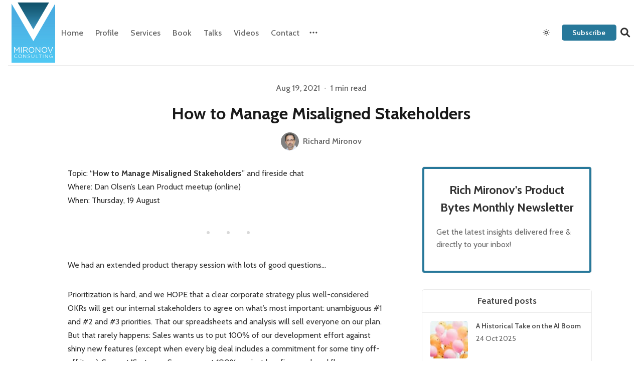

--- FILE ---
content_type: text/html; charset=utf-8
request_url: https://www.mironov.com/align/
body_size: 11926
content:
<!DOCTYPE html>
<html lang="en">
  <head>
    <meta charset="utf-8">
    <meta http-equiv="X-UA-Compatible" content="IE=edge">

    <title>How to Manage Misaligned Stakeholders</title>

    <meta name="HandheldFriendly" content="True" />
    <meta name="viewport" content="width=device-width, initial-scale=1.0" />
    

    <link rel="preload" href="https://www.mironov.com/assets/dist/app.min.js?v=393e98c183" as="script">
    <link rel="preload" href="https://www.mironov.com/assets/dist/app.min.css?v=393e98c183" as="style">
    <link rel="preconnect" href="https://fonts.googleapis.com">
    <link rel="preconnect" href="https://fonts.gstatic.com" crossorigin>

        <link rel="preload stylesheet" href="https://fonts.googleapis.com/css2?family=Cabin:ital,wght@0,400;0,500;0,600;0,700;1,400;1,500;1,600;1,700&display=swap" 
              as="style" onload="this.onload=null;this.rel='stylesheet'" crossorigin>
        <noscript>
          <link href="https://fonts.googleapis.com/css2?family=Cabin:ital,wght@0,400;0,500;0,600;0,700;1,400;1,500;1,600;1,700&display=swap" rel="stylesheet">
        </noscript>
        <style>
          body {
            --font-sans: 'Cabin';
          }
        </style>




    <script async defer src="https://www.mironov.com/assets/dist/app.min.js?v=393e98c183"></script>
    
    <script src="https://cdn.jsdelivr.net/npm/searchinghost@1.6.0/dist/searchinghost.min.js"></script>

</script>
    <link rel="stylesheet" type="text/css" href="https://www.mironov.com/assets/dist/app.min.css?v=393e98c183" />

    <!--cssential--><style></style><!--/cssential-->

    <script>
  // Basic Config
  let CONFIG = {
    GHOST_URL: ``, 
    GHOST_KEY: ``,
    GHOST_SEARCH_IN_CONTENT: !!`true`,
    GHOST_VERSION: 'v4',
    GHOST_SEARCH_LIMIT: 8,
    DEFAULT_COLOR_SCHEME: `System`,
    ENABLE_FLOATING_HEADER: !!``,
    ENABLE_IMAGE_LIGHTBOX: !!`true`,
    OPEN_LINKS_IN_NEW_TAB: !!`true`,
    ENABLE_PWA: false, /* Enable PWA - Progressive Web App */
    DISQUS_SHORTNAME: 'biron-demo', /* Replace 'biron-demo' with your disqus account shortname */
    COVE_ID: 'ab54ff64f87b5164490617011224d5f9' /* To use Cove, replace the below id with your cove publication id*/
  }
</script>

<style>
  :root {
    --global-theme-notifications: flex; /* flex/none */
    --global-intro-bg: var(--color-primary); /* you can add your own color */
    --global-theme-toggle: flex; /* flex/none */
    --global-search: flex; /* flex/none */
    --global-search-by-tag: flex; /* flex/none */
    --global-max-width: 1280px; /* site max width */
    --global-content-width: 40rem; /* post-content-width */
    --global-radius: 5px; /* default radius */
    --global-gallery-gap: 0.5em; /* Image gallery distance between images */
    --global-hyphens: none; /* none/auto */
    --global-header-position: sticky; /* relative/sticky */
    --global-header-height: 80px;
    --global-progress-bar: visible; /* visible/hidden */
    --global-scroll-top: hidden; /* visible/hidden */
    --global-content-preview-fading: 0%; /* 80%-100% for fading effect */
    --global-announcement-height: 60px;
    --color-secondary: #e052a5;
  }
</style>

    <script>
  // Dark/Light Theme Handling
  let preferredTheme; 
  if (CONFIG.DEFAULT_COLOR_SCHEME.toLowerCase() === 'system') {
    const preferredColorScheme = 
    ( window.matchMedia 
      && window.matchMedia('(prefers-color-scheme: dark)').matches
    ) 
    ? 'dark' 
    : 'light'
    preferredTheme = localStorage.getItem('USER_COLOR_SCHEME') || preferredColorScheme;
  } else {
    preferredTheme = localStorage.getItem('USER_COLOR_SCHEME') || CONFIG.DEFAULT_COLOR_SCHEME.toLowerCase();
  }
  document.documentElement.setAttribute('data-color-scheme', preferredTheme);

  // Newsletter overlay
  let userIntroPreference = localStorage.getItem('USER_INTRO');
  if (userIntroPreference) {
    document.documentElement.setAttribute('data-intro', userIntroPreference);
  }
  
  // Global values needed
  let GLOBAL = {
    CURRENT_PAGE: parseInt(''),
    NEXT_PAGE: parseInt(''),
    NEXT_PAGE_LINK: '',
    MAX_PAGES: parseInt(''), 
    LAST_PAGE: `` === `` ? true : false,
    POSTS_PER_PAGE: parseInt('12'),
    SCROLL_POS: 0
  }
</script>    

    <link rel="icon" href="https://www.mironov.com/content/images/size/w256h256/2022/01/mironov-consulting-60x60-1.png" type="image/png">
    <link rel="canonical" href="https://www.mironov.com/align/">
    <meta name="referrer" content="no-referrer-when-downgrade">
    
    <meta property="og:site_name" content="Rich Mironov&#x27;s Product Bytes">
    <meta property="og:type" content="article">
    <meta property="og:title" content="How to Manage Misaligned Stakeholders">
    <meta property="og:description" content="Topic: “How to Manage Misaligned Stakeholders” and fireside chat
Where: Dan Olsen’s Lean Product meetup (online)
When: Thursday, 19 August


--------------------------------------------------------------------------------

We had an extended product therapy session with lots of good questions…

Prioritization is hard, and we HOPE that a clear corporate strategy plus
well-considered OKRs will get">
    <meta property="og:url" content="https://www.mironov.com/align/">
    <meta property="og:image" content="https://www.mironov.com/content/images/2022/01/Rich-Mironov.jpeg">
    <meta property="article:published_time" content="2021-08-19T07:00:00.000Z">
    <meta property="article:modified_time" content="2022-03-05T19:38:48.000Z">
    <meta property="article:tag" content="Leadership">
    
    <meta name="twitter:card" content="summary_large_image">
    <meta name="twitter:title" content="How to Manage Misaligned Stakeholders">
    <meta name="twitter:description" content="Topic: “How to Manage Misaligned Stakeholders” and fireside chat
Where: Dan Olsen’s Lean Product meetup (online)
When: Thursday, 19 August


--------------------------------------------------------------------------------

We had an extended product therapy session with lots of good questions…

Prioritization is hard, and we HOPE that a clear corporate strategy plus
well-considered OKRs will get">
    <meta name="twitter:url" content="https://www.mironov.com/align/">
    <meta name="twitter:image" content="https://www.mironov.com/content/images/2022/01/Rich-Mironov.jpeg">
    <meta name="twitter:label1" content="Written by">
    <meta name="twitter:data1" content="Richard Mironov">
    <meta name="twitter:label2" content="Filed under">
    <meta name="twitter:data2" content="Leadership">
    <meta name="twitter:site" content="@richmironov">
    <meta name="twitter:creator" content="@RichMironov">
    <meta property="og:image:width" content="668">
    <meta property="og:image:height" content="668">
    
    <script type="application/ld+json">
{
    "@context": "https://schema.org",
    "@type": "Article",
    "publisher": {
        "@type": "Organization",
        "name": "Rich Mironov&#x27;s Product Bytes",
        "url": "https://www.mironov.com/",
        "logo": {
            "@type": "ImageObject",
            "url": "https://www.mironov.com/content/images/2022/01/MironovConsultingLogo4.png"
        }
    },
    "author": {
        "@type": "Person",
        "name": "Richard Mironov",
        "image": {
            "@type": "ImageObject",
            "url": "//www.gravatar.com/avatar/0629feb3c18f8dfce9b5c422fb0a25a2?s=250&d=mm&r=x",
            "width": 250,
            "height": 250
        },
        "url": "https://www.mironov.com/author/rich/",
        "sameAs": [
            "https://x.com/RichMironov"
        ]
    },
    "headline": "How to Manage Misaligned Stakeholders",
    "url": "https://www.mironov.com/align/",
    "datePublished": "2021-08-19T07:00:00.000Z",
    "dateModified": "2022-03-05T19:38:48.000Z",
    "keywords": "Leadership",
    "description": "Topic: “How to Manage Misaligned Stakeholders” and fireside chat\nWhere: Dan Olsen’s Lean Product meetup (online)\nWhen: Thursday, 19 August\n\n\n--------------------------------------------------------------------------------\n\nWe had an extended product therapy session with lots of good questions…\n\nPrioritization is hard, and we HOPE that a clear corporate strategy plus\nwell-considered OKRs will get our internal stakeholders to agree on what’s most\nimportant: unambiguous #1 and #2 and #3 priorities.",
    "mainEntityOfPage": "https://www.mironov.com/align/"
}
    </script>

    <meta name="generator" content="Ghost 6.12">
    <link rel="alternate" type="application/rss+xml" title="Rich Mironov&#x27;s Product Bytes" href="https://www.mironov.com/rss/">
    
    <script defer src="https://cdn.jsdelivr.net/ghost/sodo-search@~1.8/umd/sodo-search.min.js" data-key="63e216573e5078352e3b129598" data-styles="https://cdn.jsdelivr.net/ghost/sodo-search@~1.8/umd/main.css" data-sodo-search="https://mironov-consulting.ghost.io/" data-locale="en" crossorigin="anonymous"></script>
    
    <link href="https://www.mironov.com/webmentions/receive/" rel="webmention">
    <script defer src="/public/cards.min.js?v=393e98c183"></script>
    <link rel="stylesheet" type="text/css" href="/public/cards.min.css?v=393e98c183">
    <script defer src="/public/ghost-stats.min.js?v=393e98c183" data-stringify-payload="false" data-datasource="analytics_events" data-storage="localStorage" data-host="https://www.mironov.com/.ghost/analytics/api/v1/page_hit"  tb_site_uuid="797dc33c-7f11-4ca5-a9e2-35e380372ddb" tb_post_uuid="6b0fe08c-c9bc-4b82-ab77-fd6f224dc1a6" tb_post_type="post" tb_member_uuid="undefined" tb_member_status="undefined"></script><style>:root {--ghost-accent-color: #27789a;}</style>
    <link rel="stylesheet" href="https://cdnjs.cloudflare.com/ajax/libs/font-awesome/6.0.0-beta3/css/all.min.css">


<script>!function(){window.semaphore=window.semaphore||[],window.ketch=function(){window.semaphore.push(arguments)};var e=new URLSearchParams(document.location.search),n=document.createElement("script");n.type="text/javascript", n.src="https://global.ketchcdn.com/web/v2/config/mironov_consulting/website_smart_tag/boot.js", n.defer=n.async=!0,document.getElementsByTagName("head")[0].appendChild(n)}();</script>

<style>
    .body {--font-sans: 'Cabin';}
    .header__brand img {
        height: 140px;
    padding-top: 10px!important;
    padding-bottom: 10px!important}
    .hero.has-color-bg, .hero.has-img-bg {margin-top: 10px; margin-bottom: 10px;}
  :root {
      --global-header-height: 130px;
    --color-secondary: #27789a;}
    
    .privacy {
  font-size: 90%;

}
    
    .image1 {float: right;
        padding: 15px; width: 200px;}
    
     .image2 {float: left;
        padding: 15px; width: 200px;}
    
 
    .kg-button-card a.kg-btn-accent {
    background-color: #7ab13c;
    color: #fff;
}


.header__right .js-new-search-open {
  color: #333; /* Adjust the color to match your theme */
  font-size: 1.2rem; /* Adjust the size to match your theme */
  padding: 0.5rem; /* Add some padding */
}

.header__right .js-new-search-open i {
  transition: color 0.3s ease; /* Smooth transition for color change */
}

.header__right .js-new-search-open:hover i {
  color: #007bff; /* Change to your desired hover color */
}










  


  
   
</style>

<!-- Google tag (gtag.js) -->
<script async src="https://www.googletagmanager.com/gtag/js?id=G-W41FJ1JR5N"></script>
<script>
  window.dataLayer = window.dataLayer || [];
  function gtag(){dataLayer.push(arguments);}
  gtag('js', new Date());

  gtag('config', 'G-W41FJ1JR5N');
</script>
  </head>
  <body class="post-template tag-leadership tag-hash-events">
        
    <div class="progress-bar"></div>
    
    <header class="header js-header is-sticky">
  <div class="container wrapper w-100">
    <div class="row">
      <div class="col-xs col-lg-8 header__left flex items-center">
<a class="header__brand" href="https://www.mironov.com">            <img class="header__logo"
              src="/content/images/size/w300/2022/01/MironovConsultingLogo4.png"
              alt="Rich Mironov&#x27;s Product Bytes"/>
</a>        
        <nav class="header__menu items-center">
          <ul class="nav">
    <li class="nav-home"><a href="https://www.mironov.com/">Home</a></li>
    <li class="nav-profile"><a href="https://www.mironov.com/profile/">Profile</a></li>
    <li class="nav-services"><a href="https://www.mironov.com/services/">Services</a></li>
    <li class="nav-book"><a href="https://www.mironov.com/book/">Book</a></li>
    <li class="nav-talks"><a href="https://www.mironov.com/talks/">Talks</a></li>
    <li class="nav-videos"><a href="https://www.mironov.com/videos/">Videos</a></li>
    <li class="nav-contact"><a href="https://www.mironov.com/contact/">Contact</a></li>
</ul>

            <button class="header__dropdown--toggle flex flex-cc js-dropdown-menu-toggle"
              type="button" title="More" aria-label="More">
              <i class="icon icon-dots icon--sm">
  <svg class="icon__svg">
    <use xlink:href="https://www.mironov.com/assets/icons/icon-sprite.svg?v=393e98c183#dots"></use>
  </svg>
</i>            </button>
            <div class="header__dropdown js-dropdown">
              <ul class="nav secondary">
    <li class="nav-product-management"><a href="https://www.mironov.com/tag/product-management/">Product Management</a></li>
    <li class="nav-organizations"><a href="https://www.mironov.com/tag/orgs/">Organizations</a></li>
    <li class="nav-leadership"><a href="https://www.mironov.com/tag/leadership/">Leadership</a></li>
    <li class="nav-market-thinking"><a href="https://www.mironov.com/tag/mkts/">Market Thinking</a></li>
    <li class="nav-software-economics"><a href="https://www.mironov.com/tag/economics/">Software Economics</a></li>
    <li class="nav-jobs"><a href="https://www.mironov.com/tag/jobs/">Jobs</a></li>
    <li class="nav-strategy"><a href="https://www.mironov.com/tag/strategy/">Strategy</a></li>
</ul>
            </div>
        </nav>
      </div>

      <div class="col-xs col-lg-4 header__right items-center content-end">
        <button class="header__theme--toggle btn-theme-toggle js-theme-toggle"
          title="Theme Toggle" aria-label="Theme Toggle" type="button">
          <i class="icon icon-brightness-up icon--sm">
  <svg class="icon__svg">
    <use xlink:href="https://www.mironov.com/assets/icons/icon-sprite.svg?v=393e98c183#brightness-up"></use>
  </svg>
</i>          <i class="icon icon-brightness-down icon--sm">
  <svg class="icon__svg">
    <use xlink:href="https://www.mironov.com/assets/icons/icon-sprite.svg?v=393e98c183#brightness-down"></use>
  </svg>
</i>        </button>

        <button class="header__search--toggle flex-cc js-search-open"
          type="button" title="Search" aria-label="Search">
          <i class="icon icon-search icon--sm">
  <svg class="icon__svg">
    <use xlink:href="https://www.mironov.com/assets/icons/icon-sprite.svg?v=393e98c183#search"></use>
  </svg>
</i>        </button>

         
         

          <a class="signup-link header-cta btn--gradient" href="https://richmironov.substack.com/subscribe">Subscribe</a>
         

         <!-- Search Icon in the Header -->
<a href="#" class="js-new-search-open"><i class="fas fa-search"></i></a>


        <button class="header__menu--toggle flex-cc js-menu-toggle"
          type="button" title="Menu" aria-label="Menu">
          <i class="icon icon-menu icon--sm">
  <svg class="icon__svg">
    <use xlink:href="https://www.mironov.com/assets/icons/icon-sprite.svg?v=393e98c183#menu"></use>
  </svg>
</i>          <i class="icon icon-x icon--sm">
  <svg class="icon__svg">
    <use xlink:href="https://www.mironov.com/assets/icons/icon-sprite.svg?v=393e98c183#x"></use>
  </svg>
</i>        </button>

        <button class="header__user--toggle flex-cc js-member-btn is-not-member" 
            title="Menu" 
            aria-label="Menu">
          <i class="icon icon-user icon--sm">
  <svg class="icon__svg">
    <use xlink:href="https://www.mironov.com/assets/icons/icon-sprite.svg?v=393e98c183#user"></use>
  </svg>
</i>        </button>
        <div class="user-menu js-user-menu">
<a class="signup-link" href="/signup/">      <i class="icon icon-arrow-up-right icon--xs">
  <svg class="icon__svg">
    <use xlink:href="https://www.mironov.com/assets/icons/icon-sprite.svg?v=393e98c183#arrow-up-right"></use>
  </svg>
</i>Sign up
</a>

    

  <button class="btn--toggle btn-theme-toggle js-theme-toggle" 
    title="Theme Toggle" aria-label="Theme Toggle">
    <i class="icon icon-brightness-up icon--xs">
  <svg class="icon__svg">
    <use xlink:href="https://www.mironov.com/assets/icons/icon-sprite.svg?v=393e98c183#brightness-up"></use>
  </svg>
</i>    <i class="icon icon-brightness-down icon--xs">
  <svg class="icon__svg">
    <use xlink:href="https://www.mironov.com/assets/icons/icon-sprite.svg?v=393e98c183#brightness-down"></use>
  </svg>
</i>    <span>Theme</span>
  </button>
</div>      </div>
    </div>
  </div>


</header>

  <!-- Search Modal -->
<div class="new-search">
  <input type="text" id="new-search-input" class="new-search__input" placeholder="Search posts, tags, and authors...">
  <ul id="new-search-results" class="new-search__results"></ul>
</div>
    <nav class="menu js-menu">
  <ul class="nav">
    <li class="nav-home"><a href="https://www.mironov.com/">Home</a></li>
    <li class="nav-profile"><a href="https://www.mironov.com/profile/">Profile</a></li>
    <li class="nav-services"><a href="https://www.mironov.com/services/">Services</a></li>
    <li class="nav-book"><a href="https://www.mironov.com/book/">Book</a></li>
    <li class="nav-talks"><a href="https://www.mironov.com/talks/">Talks</a></li>
    <li class="nav-videos"><a href="https://www.mironov.com/videos/">Videos</a></li>
    <li class="nav-contact"><a href="https://www.mironov.com/contact/">Contact</a></li>
</ul>

    <ul class="nav secondary">
    <li class="nav-product-management"><a href="https://www.mironov.com/tag/product-management/">Product Management</a></li>
    <li class="nav-organizations"><a href="https://www.mironov.com/tag/orgs/">Organizations</a></li>
    <li class="nav-leadership"><a href="https://www.mironov.com/tag/leadership/">Leadership</a></li>
    <li class="nav-market-thinking"><a href="https://www.mironov.com/tag/mkts/">Market Thinking</a></li>
    <li class="nav-software-economics"><a href="https://www.mironov.com/tag/economics/">Software Economics</a></li>
    <li class="nav-jobs"><a href="https://www.mironov.com/tag/jobs/">Jobs</a></li>
    <li class="nav-strategy"><a href="https://www.mironov.com/tag/strategy/">Strategy</a></li>
</ul>
</nav>
    <div class="search js-search">
  <div class="search__hdr">
    <form action="/" method="get" class="search__form items-center bg-acc-2 js-search-form">
      <input type="text" id="ghost-search-field" class="search__input" aria-label="Search"
        title="Search" placeholder="Search" autocomplete="off" required/>
      <div class="search__icon">
        <i class="icon icon-search icon--sm">
  <svg class="icon__svg">
    <use xlink:href="https://www.mironov.com/assets/icons/icon-sprite.svg?v=393e98c183#search"></use>
  </svg>
</i>      </div>
    </form>
    <button class="search--close bg-acc-2 js-search-close"
      title="Close" aria-label="Close">
        <i class="icon icon-x icon--sm">
  <svg class="icon__svg">
    <use xlink:href="https://www.mironov.com/assets/icons/icon-sprite.svg?v=393e98c183#x"></use>
  </svg>
</i>    </button>
    <div class="search__info">
      <span class="js-search-info">Please enter at least 3 characters</span>
      <span class="js-search-number m-r-xs fw-700 color-primary is-hidden">0</span><span class="js-search-notify is-hidden fw-600">results found</span>
    </div>
  </div>
  <div class="search-helper">
        <button class="search__tag m-r-sm m-b-sm js-search-tag" aria-label="Product Management"
          >Product Management</button>
        <button class="search__tag m-r-sm m-b-sm js-search-tag" aria-label="Leadership"
          >Leadership</button>
        <button class="search__tag m-r-sm m-b-sm js-search-tag" aria-label="Organizations"
          >Organizations</button>
        <button class="search__tag m-r-sm m-b-sm js-search-tag" aria-label="Market Thinking"
          >Market Thinking</button>
  </div>
  <div class="search-content">
    <div class="search-result js-search-results" id="ghost-search-results"></div>
  </div>
</div>

    <main class="container wrapper main">
      
  <span class="is-rel w-100 display-block"><span class="border-top-1 is-abs w-100"></span></span>
  <div class="m-0-auto wrapper-1080">
    <div class="hero no-img p-t-lg border-top-1"
  ">
  <div class="hero__content flex flex-col flex-cc m-b">


      <div class="hero__info flex flex-cc text-acc-3 fw-500 m-b">
        <span>Aug 19, 2021</span>
        <span class="m-l-sm m-r-sm separator-dot">&bull;</span>
        <span>1 min read</span>
      </div>

    <h1 class="hero__title text-center">How to Manage Misaligned Stakeholders</h1>

      <div class="hero__details flex text-acc-3"> 
<a class="post-card__author" href="/author/rich/">                <img 
                  class="lazyload" 
                  data-sizes="auto"
                  data-src="//www.gravatar.com/avatar/0629feb3c18f8dfce9b5c422fb0a25a2?s&#x3D;250&amp;d&#x3D;mm&amp;r&#x3D;x" 
                  src="//www.gravatar.com/avatar/0629feb3c18f8dfce9b5c422fb0a25a2?s&#x3D;250&amp;d&#x3D;mm&amp;r&#x3D;x" 
                  alt="Richard Mironov" 
                />
              <span class="fw-600">Richard Mironov</span>
</a>      </div>

  </div>

</div>
    <div class="row">
      <div class="col-xs-12 col-lg-8">
        <article class="post tag-leadership tag-hash-events no-image content-wrap post-access-public no-overflow">
          <div class="content">
            
            <p>Topic: “<strong><strong>How to Manage Misaligned Stakeholders</strong></strong>” and fireside chat<br>Where: Dan Olsen’s Lean Product meetup (online)<br>When: Thursday, 19 August</p><hr><p>We had an extended product therapy session with lots of good questions…</p><p>Prioritization is hard, and we HOPE that a clear corporate strategy plus well-considered OKRs will get our internal stakeholders to agree on what’s most important: unambiguous #1 and #2 and #3 priorities. That our spreadsheets and analysis will sell everyone on our plan.<br>But that rarely happens: Sales wants us to put 100% of our development effort against shiny new features (except when every big deal includes a commitment for some tiny off-off item); Support/Customer Success want 100% against bug fixes and workflow improvements and productivity tools; Engineering lobbies for better architecture and scalability and more refactoring; Marketing wants us to document more use cases in more industries so that we can widen the funnel. We may wait for each department to “see the light” and give up its specific asks in favor of the greater good, but that can be a very long wait.</p><figure class="kg-card kg-embed-card"><iframe loading="lazy" title="YouTube video player" src="https://www.youtube.com/embed/kmfj1r-wcF8" width="560" height="315" frameborder="0" allowfullscreen="allowfullscreen" style="box-sizing: border-box; border: none; font-size: 14px; font-style: inherit; font-weight: inherit; margin: 0px; outline: 0px; padding: 0px; vertical-align: baseline; max-width: 100%; width: 699.984px; line-height: 1;"></iframe></figure><p>How do we understand this behavior, appreciate their effort (rather than just being frustrated), and find strategic tools that let us build out a single plan for our products and teams?</p><figure class="kg-card kg-embed-card"><iframe loading="lazy" title="How To Manage Misaligned Stakeholders (Who Are Usually Misaligned)" src="https://www.slideshare.net/slideshow/embed_code/key/w5mUQEyeGIsQVo" width="427" height="356" frameborder="0" marginwidth="0" marginheight="0" scrolling="no" allowfullscreen="" style="box-sizing: border-box; border: 1px solid rgb(204, 204, 204); font-size: 14px; font-style: inherit; font-weight: inherit; margin: 0px 0px 5px; outline: 0px; padding: 0px; vertical-align: baseline; max-width: 100%; width: 699.984px; line-height: 1;"></iframe></figure><p><strong><strong><a href="https://www.slideshare.net/RichMironov/how-to-manage-misaligned-stakeholders-who-are-usually-misaligned?ref=mironov.com">How To Manage Misaligned Stakeholders (Who Are Usually Misaligned)</a> </strong></strong>from <strong><strong><a href="https://www.slideshare.net/RichMironov?ref=mironov.com">Rich Mironov</a></strong></strong></p>
          </div>
        </article>

            <div class="post-footer content-wrap p-t-lg m-b">
                <div class="tag-list flex flex-wrap items-center m-b-sm">
      <a class="tag-list__item tag-leadership m-r-sm m-b-sm" href="/tag/leadership/" aria-label="Leadership"
        
      >Leadership</a>
  </div>

              <span class="flex-1"></span>

              <div class="social-share m-b">
  <span class="social-share__label fw-600 text-sm text-acc-3 m-r-sm">Share</span>
  <a class="social-share__item threads js-share" target="_blank"
      href="https://threads.net/intent/post?text=How%20to%20Manage%20Misaligned%20Stakeholders&amp;url=https://www.mironov.com/align/" title="Share on Threads" aria-label="Share on Threads">
    <i class="icon icon-threads icon--sm">
  <svg class="icon__svg">
    <use xlink:href="https://www.mironov.com/assets/icons/icon-sprite.svg?v=393e98c183#threads"></use>
  </svg>
</i>  </a>
  <a class="social-share__item linkedin js-share" target="_blank"
      href="https://www.linkedin.com/shareArticle?mini=true&url=https://www.mironov.com/align/&title=How%20to%20Manage%20Misaligned%20Stakeholders&summary=How%20to%20Manage%20Misaligned%20Stakeholders"
      title="Share on Linkedin" aria-label="Share on Linkedin">
    <i class="icon icon-linkedin icon--sm">
  <svg class="icon__svg">
    <use xlink:href="https://www.mironov.com/assets/icons/icon-sprite.svg?v=393e98c183#linkedin"></use>
  </svg>
</i>  </a>
  <a class="social-share__item mail"
      href="mailto:?subject=How%20to%20Manage%20Misaligned%20Stakeholders&body=https://www.mironov.com/align/&nbsp;How%20to%20Manage%20Misaligned%20Stakeholders"
      title="Share by email" aria-label="Share by email">
    <i class="icon icon-mail icon--sm">
  <svg class="icon__svg">
    <use xlink:href="https://www.mironov.com/assets/icons/icon-sprite.svg?v=393e98c183#mail"></use>
  </svg>
</i>  </a>
  <button class="copy-link copy js-copy-link" data-url="https://www.mironov.com/align/"
      title="Copy to clipboard" data-label="Copied!" aria-label="Copy to clipboard">
    <i class="icon icon-copy icon--sm">
  <svg class="icon__svg">
    <use xlink:href="https://www.mironov.com/assets/icons/icon-sprite.svg?v=393e98c183#copy"></use>
  </svg>
</i>  </button>
</div>

            </div>
      </div>

        <div class="col-xs-12 col-lg-4 sidebar__wrapper">
          <aside class="sidebar">
 


  
      <div class="sidebar__section is-rel flex flex-cc p-xs bg-gradient border-1">
       
         
      
        <div class="sidebar__subscribe bg-default">
          <h4 class="text-center text-acc-1 fw-800">Rich Mironov&#x27;s Product Bytes Monthly Newsletter</h4>
          <div class="m-b text-acc-3">Get the latest insights delivered free &amp; directly to your inbox!</div>
         <div data-supascribe-embed-id="834360031243" data-supascribe-subscribe></div>

        </div>
      </div>
      
     

      <div class="sidebar__section border-1">
        <div class="sidebar__title">Featured posts</div>
<a class="sidebar-story" href="/ai-boom/">              <div class="sidebar-story__media m-r">
                <img 
                  class="lazyload" 
                  data-sizes="auto"
                  data-src="/content/images/size/w100/2025/10/madison-oren-uGP_6CAD-14-unsplash.jpg"
                  src="/content/images/size/w30/2025/10/madison-oren-uGP_6CAD-14-unsplash.jpg"
                  alt="A Historical Take on the AI Boom"
                />
              </div>
            <div class="sidebar-story__content">
              <h3 class="sidebar-story__title">A Historical Take on the AI Boom</h3>

              <div class="sidebar-story__info">
                <time datetime="2025-10-24" class="sidebar-story__date">
                  24 Oct 2025
                </time>
              </div>
            </div>
</a><a class="sidebar-story" href="/ai-bottlenecks/">              <div class="sidebar-story__media m-r">
                <img 
                  class="lazyload" 
                  data-sizes="auto"
                  data-src="/content/images/size/w100/2025/06/elwis-musa-tambuwun-kc_QALEUTV4-unsplash.jpg"
                  src="/content/images/size/w30/2025/06/elwis-musa-tambuwun-kc_QALEUTV4-unsplash.jpg"
                  alt="Bottlenecks, AI, and Where Product Adds Value"
                />
              </div>
            <div class="sidebar-story__content">
              <h3 class="sidebar-story__title">Bottlenecks, AI, and Where Product Adds Value</h3>

              <div class="sidebar-story__info">
                <time datetime="2025-06-13" class="sidebar-story__date">
                  13 Jun 2025
                </time>
              </div>
            </div>
</a><a class="sidebar-story" href="/political/">              <div class="sidebar-story__media m-r">
                <img 
                  class="lazyload" 
                  data-sizes="auto"
                  data-src="/content/images/size/w100/2025/05/maarten-van-den-heuvel-_pc8aMbI9UQ-unsplash.jpg"
                  src="/content/images/size/w30/2025/05/maarten-van-den-heuvel-_pc8aMbI9UQ-unsplash.jpg"
                  alt="“Politics”"
                />
              </div>
            <div class="sidebar-story__content">
              <h3 class="sidebar-story__title">“Politics”</h3>

              <div class="sidebar-story__info">
                <time datetime="2025-05-06" class="sidebar-story__date">
                  06 May 2025
                </time>
              </div>
            </div>
</a><a class="sidebar-story" href="/migration-end/">              <div class="sidebar-story__media m-r">
                <img 
                  class="lazyload" 
                  data-sizes="auto"
                  data-src="/content/images/size/w100/2024/11/julia-craice-faCwTallTC0-unsplash.jpg"
                  src="/content/images/size/w30/2024/11/julia-craice-faCwTallTC0-unsplash.jpg"
                  alt="“When Will We Finish This Migration So R&amp;D Teams Can Work On Innovation?”"
                />
              </div>
            <div class="sidebar-story__content">
              <h3 class="sidebar-story__title">“When Will We Finish This Migration So R&amp;D Teams Can Work On Innovation?”</h3>

              <div class="sidebar-story__info">
                <time datetime="2024-11-14" class="sidebar-story__date">
                  14 Nov 2024
                </time>
              </div>
            </div>
</a><a class="sidebar-story" href="/moneystories-ph/">              <div class="sidebar-story__media m-r">
                <img 
                  class="lazyload" 
                  data-sizes="auto"
                  data-src="/content/images/size/w100/2024/01/PaH-outdoors.jpg"
                  src="/content/images/size/w30/2024/01/PaH-outdoors.jpg"
                  alt="&quot;Business Cases are Stories about Money&quot; (Video from Product at Heart)"
                />
              </div>
            <div class="sidebar-story__content">
              <h3 class="sidebar-story__title">&quot;Business Cases are Stories about Money&quot; (Video from Product at Heart)</h3>

              <div class="sidebar-story__info">
                <time datetime="2024-09-13" class="sidebar-story__date">
                  13 Sep 2024
                </time>
              </div>
            </div>
</a>      </div>


    <div class="sidebar__section border-1">   
      <div class="sidebar__title">Latest posts</div>   
<a class="sidebar-story" href="/earn-our-keep/">            <div class="sidebar-story__media m-r">
              <img 
                class="lazyload" 
                data-sizes="auto"
                data-src="/content/images/size/w100/2026/01/alexander-grey--8a5eJ1-mmQ-unsplash.jpg"
                src="/content/images/size/w30/2026/01/alexander-grey--8a5eJ1-mmQ-unsplash.jpg"
                alt="Earning Our Keep"
              />
            </div>
          <div class="sidebar-story__content">
            <h3 class="sidebar-story__title">Earning Our Keep</h3>

            <div class="sidebar-story__info">
              <time datetime="2026-01-17" class="sidebar-story__date">
                17 Jan 2026
              </time>
            </div>
          </div>
</a><a class="sidebar-story" href="/productized-ms/">            <div class="sidebar-story__media m-r">
              <img 
                class="lazyload" 
                data-sizes="auto"
                data-src="/content/images/size/w100/2025/12/Screenshot-2025-12-24-at-11.21.36---AM.png"
                src="/content/images/size/w30/2025/12/Screenshot-2025-12-24-at-11.21.36---AM.png"
                alt="Money Stories @ Productized (video)"
              />
            </div>
          <div class="sidebar-story__content">
            <h3 class="sidebar-story__title">Money Stories @ Productized (video)</h3>

            <div class="sidebar-story__info">
              <time datetime="2025-12-24" class="sidebar-story__date">
                24 Dec 2025
              </time>
            </div>
          </div>
</a><a class="sidebar-story" href="/care-feed/">            <div class="sidebar-story__media m-r">
              <img 
                class="lazyload" 
                data-sizes="auto"
                data-src="/content/images/size/w100/2025/12/R-D-portfolio-pie-1.png"
                src="/content/images/size/w30/2025/12/R-D-portfolio-pie-1.png"
                alt="The Challenge Of Selling Care &amp; Feeding Investments to Money-Side Executives"
              />
            </div>
          <div class="sidebar-story__content">
            <h3 class="sidebar-story__title">The Challenge Of Selling Care &amp; Feeding Investments to Money-Side Executives</h3>

            <div class="sidebar-story__info">
              <time datetime="2025-12-21" class="sidebar-story__date">
                21 Dec 2025
              </time>
            </div>
          </div>
</a>    </div>
   <div class="sidebar__section border-1">   
   <div class="sidebar-story__content">
 <a href="https://www.amazon.com/dp/B0CVL45F36" target="_blank"">         
<img src=" https://www.mironov.com/content/images/2024/02/2024-Get-the-book.png" class="small book"/></a>

            
          </div>
          </div>

</aside>
        </div>
    </div>
  </div>

      
        <div class="related-posts m-t-lg">
      <div class="section__title m-b">You might also like</div>
      
      <div class="row post-feed">
          <div class="col-xs-12 col-md-6 col-lg-4 m-b-lg">
            <article class="post-card no-image post tag-money-stories tag-economics tag-leadership tag-politics tag-product-strategy h-100 col js-post-card"> 


  <div class="post-card__content">

    
    <div class="post-card__header flex items-center">
        <a class="post-card__tag tag-money-stories" href="/tag/money-stories/" aria-label="money stories"
          
        >money stories</a>
        
      <span class="m-l-sm m-r-sm separator-dot">&bull;</span>
      <span class="read-time">4 min read</span>
    </div>

    <h2 class="post-card__title">
      <a href="/earn-our-keep/" aria-label="Earning Our Keep">Earning Our Keep</a>
    </h2>

        <div class="post-card__exc m-b">
          (this is an excerpt from my upcoming book on Money Stories)


As CPOs or product leaders, we often have conversations with CEOs about Return On Investment, which come in two wildly different contexts.&hellip;
        </div>

    <div class="post-card__footer"> 
<a class="post-card__author" href="/author/rich/">              <img 
                class="lazyload" 
                data-sizes="auto"
                data-src="//www.gravatar.com/avatar/0629feb3c18f8dfce9b5c422fb0a25a2?s&#x3D;250&amp;d&#x3D;mm&amp;r&#x3D;x" 
                src="//www.gravatar.com/avatar/0629feb3c18f8dfce9b5c422fb0a25a2?s&#x3D;250&amp;d&#x3D;mm&amp;r&#x3D;x" 
                alt="Richard Mironov" 
              />
</a>          <div class="post-card__info">
            <a class="post-card__author" href="/author/rich/">Richard Mironov</a>
            <span class="m-l-sm m-r-sm separator-dot">&bull;</span>
            <time datetime="2026-01-17" class="post-card__date">
              17 Jan 2026
            </time>
          </div>
    </div>
  </div>

</article>          </div>
          <div class="col-xs-12 col-md-6 col-lg-4 m-b-lg">
            <article class="post-card no-image post tag-money-stories tag-leadership tag-orgs tag-prioritization tag-communications h-100 col js-post-card"> 


  <div class="post-card__content">

    
    <div class="post-card__header flex items-center">
        <a class="post-card__tag tag-money-stories" href="/tag/money-stories/" aria-label="money stories"
          
        >money stories</a>
        
      <span class="m-l-sm m-r-sm separator-dot">&bull;</span>
      <span class="read-time">1 min read</span>
    </div>

    <h2 class="post-card__title">
      <a href="/productized-ms/" aria-label="Money Stories @ Productized (video)">Money Stories @ Productized (video)</a>
    </h2>

        <div class="post-card__exc m-b">
          Video of my 17 Oct 25 talk at PRODUCTIZED Lisbon: &quot;business cases are stories about money&quot;

I unpacked&hellip;
        </div>

    <div class="post-card__footer"> 
<a class="post-card__author" href="/author/rich/">              <img 
                class="lazyload" 
                data-sizes="auto"
                data-src="//www.gravatar.com/avatar/0629feb3c18f8dfce9b5c422fb0a25a2?s&#x3D;250&amp;d&#x3D;mm&amp;r&#x3D;x" 
                src="//www.gravatar.com/avatar/0629feb3c18f8dfce9b5c422fb0a25a2?s&#x3D;250&amp;d&#x3D;mm&amp;r&#x3D;x" 
                alt="Richard Mironov" 
              />
</a>          <div class="post-card__info">
            <a class="post-card__author" href="/author/rich/">Richard Mironov</a>
            <span class="m-l-sm m-r-sm separator-dot">&bull;</span>
            <time datetime="2025-12-24" class="post-card__date">
              24 Dec 2025
            </time>
          </div>
    </div>
  </div>

</article>          </div>
          <div class="col-xs-12 col-md-6 col-lg-4 m-b-lg">
            <article class="post-card no-image post tag-money-stories tag-product-strategy tag-leadership tag-trade-offs tag-investment h-100 col js-post-card"> 


  <div class="post-card__content">

    
    <div class="post-card__header flex items-center">
        <a class="post-card__tag tag-money-stories" href="/tag/money-stories/" aria-label="money stories"
          
        >money stories</a>
        
      <span class="m-l-sm m-r-sm separator-dot">&bull;</span>
      <span class="read-time">9 min read</span>
    </div>

    <h2 class="post-card__title">
      <a href="/care-feed/" aria-label="The Challenge Of Selling Care &amp; Feeding Investments to Money-Side Executives">The Challenge Of Selling Care &amp; Feeding Investments to Money-Side Executives</a>
    </h2>

        <div class="post-card__exc m-b">
          I&#39;ve been writing and speaking and workshopping a lot about Money Stories (here, here, here): the very simple&hellip;
        </div>

    <div class="post-card__footer"> 
<a class="post-card__author" href="/author/rich/">              <img 
                class="lazyload" 
                data-sizes="auto"
                data-src="//www.gravatar.com/avatar/0629feb3c18f8dfce9b5c422fb0a25a2?s&#x3D;250&amp;d&#x3D;mm&amp;r&#x3D;x" 
                src="//www.gravatar.com/avatar/0629feb3c18f8dfce9b5c422fb0a25a2?s&#x3D;250&amp;d&#x3D;mm&amp;r&#x3D;x" 
                alt="Richard Mironov" 
              />
</a>          <div class="post-card__info">
            <a class="post-card__author" href="/author/rich/">Richard Mironov</a>
            <span class="m-l-sm m-r-sm separator-dot">&bull;</span>
            <time datetime="2025-12-21" class="post-card__date">
              21 Dec 2025
            </time>
          </div>
    </div>
  </div>

</article>          </div>
      </div>
    </div>


    </main>

    <footer class="footer">
  <div class="container wrapper">
    <div class="footer__top">
      <div class="row">
        <div class="col-xs-12 col-md-4 footer__el">
            <span class="footer__title">Rich Mironov&#x27;s Product Bytes</span>


          <div class="footer__description m-b">
            Strategic product thinking for scrappy companies of all sizes
          </div>

          <div class="footer__social">
            <div class="social flex">
  

  <a class="social__item threads"
    href="https://www.threads.net/@rich.mironov" target="_blank" title="Threads"
    aria-label="Threads" rel="noreferrer">
    <i class="icon icon-threads icon--sm">
  <svg class="icon__svg">
    <use xlink:href="https://www.mironov.com/assets/icons/icon-sprite.svg?v=393e98c183#threads"></use>
  </svg>
</i>  </a>

  

  <a class="social__item linkedin"
     href="https://www.linkedin.com/in/richmironov" target="_blank" title="Linkedin"
     aria-label="Linkedin" rel="noreferrer">
    <i class="icon icon-linkedin icon--sm">
  <svg class="icon__svg">
    <use xlink:href="https://www.mironov.com/assets/icons/icon-sprite.svg?v=393e98c183#linkedin"></use>
  </svg>
</i>  </a>

  
  <a class="social__item rss"
     href="/rss" target="_blank" title="RSS"
     aria-label="RSS" rel="noreferrer">
    <i class="icon icon-rss icon--sm">
  <svg class="icon__svg">
    <use xlink:href="https://www.mironov.com/assets/icons/icon-sprite.svg?v=393e98c183#rss"></use>
  </svg>
</i>  </a>
</div>
          </div>
        </div>

        <div class="col-xs-12 col-md-4 footer__el">
          <span class="footer__title">Navigation</span>
          
          <div class="row">
            <div class="col-xs-6">
              <ul class="nav">
    <li class="nav-home"><a href="https://www.mironov.com/">Home</a></li>
    <li class="nav-profile"><a href="https://www.mironov.com/profile/">Profile</a></li>
    <li class="nav-services"><a href="https://www.mironov.com/services/">Services</a></li>
    <li class="nav-book"><a href="https://www.mironov.com/book/">Book</a></li>
    <li class="nav-talks"><a href="https://www.mironov.com/talks/">Talks</a></li>
    <li class="nav-videos"><a href="https://www.mironov.com/videos/">Videos</a></li>
    <li class="nav-contact"><a href="https://www.mironov.com/contact/">Contact</a></li>
</ul>
            </div>
                 
            <div class="col-xs-6">
                <ul class="nav secondary">
    <li class="nav-product-management"><a href="https://www.mironov.com/tag/product-management/">Product Management</a></li>
    <li class="nav-organizations"><a href="https://www.mironov.com/tag/orgs/">Organizations</a></li>
    <li class="nav-leadership"><a href="https://www.mironov.com/tag/leadership/">Leadership</a></li>
    <li class="nav-market-thinking"><a href="https://www.mironov.com/tag/mkts/">Market Thinking</a></li>
    <li class="nav-software-economics"><a href="https://www.mironov.com/tag/economics/">Software Economics</a></li>
    <li class="nav-jobs"><a href="https://www.mironov.com/tag/jobs/">Jobs</a></li>
    <li class="nav-strategy"><a href="https://www.mironov.com/tag/strategy/">Strategy</a></li>
</ul>
            </div>
          </div>
        </div>

        <div class="col-xs-12 col-md-4 footer__el">
      
            <span id="footer-input-label" class="footer__title m-b">Subscribe</span>

     <div data-supascribe-embed-id="834360031243" data-supascribe-subscribe></div>
        </div>
      </div>
    </div>

    <div class="footer__bottom text-center">
      <span>Copyright &copy;2026&nbsp;<a href="https://www.mironov.com">Rich Mironov's Product Bytes</a> | <span class="privacy"><a href="/privacy">Privacy Policy</a> </span> | <span class="privacy"><a href="/archive">Archive</a> </span></span>
    
    </div>
  </div>
</footer>

    <button class="btn-toggle-round scroll-top js-scroll-top"
  type="button" title="Scroll to top" aria-label="Scroll to top">
  <i class="icon icon-arrow-up icon--sm">
  <svg class="icon__svg">
    <use xlink:href="https://www.mironov.com/assets/icons/icon-sprite.svg?v=393e98c183#arrow-up"></use>
  </svg>
</i></button>

  
    

    <div class="notifications">
  <div class="notify notify-signup">
    <div class="notify__msg">Great! You’ve successfully signed up.</div> 
    <button class="notify__close js-notify-close" data-class="signup-success" aria-label="Close"></button>
  </div>

  <div class="notify notify-signin">
    <div class="notify__msg">Welcome back! You&#x27;ve successfully signed in.</div> 
    <button class="notify__close js-notify-close" data-class="signin-success" aria-label="Close"></button>
  </div>

  <div class="notify notify-subscribe">
    <div class="notify__msg">You&#x27;ve successfully subscribed to Rich Mironov&#x27;s Product Bytes.</div> 
    <button class="notify__close js-notify-close" data-class="subscribe-success" aria-label="Close"></button>
  </div>

  <div class="notify notify-expired">
    <div class="notify__msg">Your link has expired.</div> 
    <button class="notify__close js-notify-close" data-class="link-expired" aria-label="Close"></button>
  </div>

  <div class="notify notify-checkout">
    <div class="notify__msg">Success! Check your email for magic link to sign-in.</div> 
    <button class="notify__close js-notify-close" data-class="checkout-success" aria-label="Close"></button>
  </div>

  <div class="notify notify-billing-success">
    <div class="notify__msg">Success! Your billing info has been updated.</div> 
    <button class="notify__close js-notify-close" data-class="billing-success" aria-label="Close"></button>
  </div>

  <div class="notify notify-billing-cancel">
    <div class="notify__msg">Your billing was not updated.</div> 
    <button class="notify__close js-notify-close" data-class="billing-cancel" aria-label="Close"></button>
  </div>
</div>


    <script>
      if (CONFIG.ENABLE_PWA && 'serviceWorker' in navigator) {
        window.addEventListener('load', function() {
          navigator.serviceWorker.register('/sw.js');
        });
      }
    </script>

    <script type="text/javascript" src="https://js.createsend1.com/javascript/copypastesubscribeformlogic.js"></script>

      <script>
    // Copy button
    const copyBtn = document.querySelector('.js-copy-link');
    if (copyBtn) {
      copyBtn.onclick = function(event) {
        copyToClipboard(event.currentTarget, event.currentTarget.getAttribute('data-url'));
      }
    }
    
    /** 
    * Copy to clipboard
    * @src - source element
    * @str - string to copy
    */ 
    const copyToClipboard = function(src, str) {
      const el = document.createElement('textarea');
      el.value = str;
      el.setAttribute('readonly', '');
      el.style.position = 'absolute';
      el.style.left = '-9999px';
      document.body.appendChild(el);
      el.select();
      document.execCommand('copy');
      document.body.removeChild(el);

      src.classList.add('has-tooltip');
      src.setAttribute('data-label', 'Copied!');

      src.onmouseleave = function() { 
        src.classList.remove('has-tooltip');
        setTimeout(function(){
          src.setAttribute('data-label', '');
        }, 500); 
      }
    };
  </script>

  <script>
    const scrollTop = document.querySelector('.js-scroll-top');

    if (scrollTop) {
      const offset = 80;

      window.addEventListener('scroll', function(event) {
        //Scroll back to top
        const scrollPos = window.scrollY || window.scrollTop || document.getElementsByTagName('html')[0].scrollTop;
        scrollPos > offset ? scrollTop.classList.add('is-active') : scrollTop.classList.remove('is-active');
      
      }, false);
    }
  </script>

  <script>
    // Give the parameter a variable name
    const qsParams = new URLSearchParams(window.location.search);
    const isAction = qsParams.has('action');
    const isStripe = qsParams.has('stripe');
    const success = qsParams.get('success');
    const action = qsParams.get('action');
    const stripe = qsParams.get('stripe');

    if (qsParams && isAction) {
      if (success === "true") {
        switch (action) {
          case 'subscribe':
            document.body.classList.add('subscribe-success')
            break;
          case 'signup': 
            document.body.classList.add('signup-success');
            break;
          case 'signin':
            document.body.classList.add('signin-success');
            break;
          default:
            break;
        }
      } else {
        document.body.classList.add('link-expired');
      }
    }

    if (qsParams && isStripe) {
      switch (stripe) {
        case 'success':
          document.body.classList.add('checkout-success');
          break;
        case 'billing-update-success':
          document.body.classList.add('billing-success');
          break;
        case 'billing-update-cancel':
          document.body.classList.add('billing-cancel');
          break;
        default:
          break;
      }
    }
    
    /**
    * Clean URI
    */
    function clearURI() {
      window.history.replaceState({}, '', `${window.location.pathname}`);
    }
  </script>


    <script>
  (function() {
    async function searchGhost(query) {
      const apiKey = 'c9154f69af51a8df25381f24ba';
      const apiUrl = 'https://mironov-consulting.ghost.io/ghost/api/v3/content/posts/?key=' + apiKey + '&fields=title,html,slug&limit=all';

      const response = await fetch(apiUrl);
      const data = await response.json();
      const posts = data.posts;

      return posts.filter(post => 
        post.title.toLowerCase().includes(query.toLowerCase()) ||
        post.html.toLowerCase().includes(query.toLowerCase())
      );
    }

    document.addEventListener('DOMContentLoaded', function() {
      const searchToggle = document.querySelector('.js-new-search-open');
      const searchInput = document.querySelector('#new-search-input');
      const searchResults = document.querySelector('#new-search-results');
      const searchBox = document.querySelector('.new-search');

      searchBox.style.display = 'none';

      searchToggle.addEventListener('click', function(event) {
        event.preventDefault();
        if (searchBox.style.display === 'block') {
          searchBox.style.display = 'none';
          document.body.classList.remove('search-active');
        } else {
          searchBox.style.display = 'block';
          searchInput.focus();
          document.body.classList.add('search-active');
        }
      });

      searchInput.addEventListener('input', async function(event) {
        const query = event.target.value;
        const results = await searchGhost(query);

        searchResults.innerHTML = '';
        results.forEach(result => {
          const resultItem = document.createElement('li');
          resultItem.innerHTML = `<a href="/${result.slug}/">${result.title}</a>`;
          searchResults.appendChild(resultItem);
        });
      });

      document.addEventListener('click', function(event) {
        if (!searchBox.contains(event.target) && !searchToggle.contains(event.target)) {
          searchBox.style.display = 'none';
          document.body.classList.remove('search-active');
        }
      });

      searchBox.addEventListener('click', function(event) {
        event.stopPropagation();
      });
    });
  })();
</script>
<script src="https://js.supascribe.com/v1/loader/vMNJb2Z35aP9MomclaoYwndeWN13.js" async></script>

<style>
.new-search {
  display: none;
  position: fixed;
  top: 50%;
  left: 50%;
  transform: translate(-50%, -50%);
  background: white;
  border: 1px solid #ccc;
  border-radius: 4px;
  padding: 1rem;
  box-shadow: 0 4px 8px rgba(0, 0, 0, 0.1);
  z-index: 1000;
  width: 50%;
}

.new-search__input {
  width: 100%;
  padding: 0.5rem;
  border: 1px solid #ccc;
  border-radius: 4px;
}

.new-search__results {
  list-style: none;
  padding: 0;
  margin: 0;
  max-height: 200px;
  overflow-y: auto;
}

.new-search__results li {
  padding: 0.5rem;
}

.new-search__results li a {
  text-decoration: none;
  color: #333;
}

.new-search__results li a:hover {
  background: #f0f0f0;
}

body.search-active {
  overflow: hidden;
}

body.search-active::before {
  content: '';
  position: fixed;
  top: 0;
  left: 0;
  right: 0;
  bottom: 0;
  background: rgba(0, 0, 0, 0.5);
  backdrop-filter: blur(5px);
  z-index: 999;
}

.header__right .js-new-search-open {
  color: #333;
  font-size: 1.2rem;
  padding: 0.5rem;
}

.header__right .js-new-search-open i {
  transition: color 0.3s ease;
}

.header__right .js-new-search-open:hover i {
  color: #007bff;
}
</style>
  </body>
</html>


--- FILE ---
content_type: text/css; charset=UTF-8
request_url: https://www.mironov.com/assets/dist/app.min.css?v=393e98c183
body_size: 21814
content:
:root{--color-primary:var(--ghost-accent-color,#f05942);--color-secondary:#e052a5;--color-black:#000;--color-dark:#1a1a1a;--color-dark-acc:#333;--color-grey-darker:#4d4d4d;--color-grey-dark:#666;--color-grey:grey;--color-grey-light:#999;--color-grey-lighter:#b3b3b3;--color-light-acc:#ccc;--color-light:#e6e6e6;--color-white:#fff;--color-error:#fc365e;--color-success:#48c774;--color-warning:#fddc58;--color-info:#259eef;--color-gold:#ffd900;--color-facebook:#4267b2;--color-twitter:#1da1f2;--color-linkedin:#2867b2;--color-instagram:#e1306c;--color-youtube:red;--color-github:#333;--color-rss:#ee802f;--color-mail:#dc483d;--color-copy:#34a853;--color-text:var(--color-dark);--color-text-acc-1:var(--color-dark-acc);--color-text-acc-2:var(--color-grey-darker);--color-text-acc-3:var(--color-grey-dark);--color-text-reverse:var(--color-light);--color-bg:#fff;--color-bg-body:#fff;--color-bg-acc-1:#fafafa;--color-bg-acc-2:#f5f5f5;--color-bg-acc-3:#f0f0f0;--color-bg-reverse:var(--color-dark);--color-bg-alpha-0:hsla(0,0%,100%,0);--color-bg-alpha-25:hsla(0,0%,100%,.25);--color-bg-alpha-50:hsla(0,0%,100%,.5);--color-bg-alpha-75:hsla(0,0%,100%,.75);--color-neutral:var(--color-grey);--color-border:#ebebeb;--color-outline:#4d91fe;--font-serif:Georgia,Georgia,serif;--font-sans:"Inter",-apple-system,BlinkMacSystemFont,"Segoe UI",Helvetica,Arial,sans-serif,"Apple Color Emoji","Segoe UI Emoji","Segoe UI Symbol";--font-mono:Consolas,Monaco,monospace;--font-size-base:1rem;--font-weight-thin:100;--font-weight-extra-light:200;--font-weight-light:300;--font-weight-normal:400;--font-weight-medium:500;--font-weight-semi-bold:600;--font-weight-bold:700;--font-weight-extra-bold:800;--font-weight-black:900;--line-height-base:1.6;--trans-name:ease-in-out;--trans-duration:400ms;--trans-duration-lg:800ms;--trans-duration-xl:1200ms;--trans-delay:100ms;--trans-default:var(--trans-duration) var(--trans-name);--gap:1em;--gap-rem:1rem;--gap-xs:calc(var(--gap)*0.25);--gap-sm:calc(var(--gap)*0.5);--gap-lg:calc(var(--gap)*2);--gap-xl:calc(var(--gap)*4);--brakepoint-sm:36em;--brakepoint-md:48em;--brakepoint-lg:62em;--brakepoint-xl:75em;--gutter-w:1rem;--outer-m:1rem;--gutter-comp:calc(var(--gutter-w)*-1);--half-gutter-w:calc(var(--gutter-w)*0.5);--container-sm:calc(var(--brakepoint-sm) + var(--gutter-w));--container-md:calc(var(--brakepoint-md) + var(--gutter-w));--container-lg:calc(var(--brakepoint-lg) + var(--gutter-w));--container-xl:calc(var(--brakepoint-xl) + var(--gutter-w))}[data-color-scheme=dark]{--color-text:var(--color-light);--color-text-acc-1:var(--color-light-acc);--color-text-acc-2:var(--color-grey-lighter);--color-text-acc-3:var(--color-grey-light);--color-text-reverse:var(--color-dark);--color-bg:#141414;--color-bg-body:#141414;--color-bg-acc-1:#1a1a1a;--color-bg-acc-2:#1f1f1f;--color-bg-acc-3:#262626;--color-bg-reverse:var(--color-light);--color-bg-alpha-0:transparent;--color-bg-alpha-25:rgba(0,0,0,.25);--color-bg-alpha-50:rgba(0,0,0,.5);--color-bg-alpha-75:rgba(0,0,0,.75);--color-neutral:var(--color-grey);--color-border:#333}html{box-sizing:border-box}*,:after,:before{box-sizing:inherit}html{-webkit-txt-size-adjust:100%;line-height:1.15}body{margin:0}main{display:block}h1{font-size:2em;margin:.67em 0}hr{box-sizing:content-box;height:0;overflow:visible}pre{font-family:monospace,monospace;font-size:1em}a{background-color:transparent}abbr[title]{border-bottom:none;text-decoration:underline;-webkit-text-decoration:underline dotted;text-decoration:underline dotted}b,strong{font-weight:bolder}code,kbd,samp{font-family:monospace,monospace;font-size:1em}small{font-size:80%}sub,sup{font-size:75%;line-height:0;position:relative;vertical-align:baseline}sub{bottom:-.25em}sup{top:-.5em}img{border-style:none}button,input,optgroup,select,textarea{font-family:inherit;font-size:100%;line-height:1.15;margin:0}button,input{overflow:visible}button,select{text-transform:none}[type=button],[type=reset],[type=submit],button{-webkit-appearance:button}[type=button]::-moz-focus-inner,[type=reset]::-moz-focus-inner,[type=submit]::-moz-focus-inner,button::-moz-focus-inner{border-style:none;padding:0}[type=button]:-moz-focusring,[type=reset]:-moz-focusring,[type=submit]:-moz-focusring,button:-moz-focusring{outline:1px dotted ButtonText}fieldset{padding:.35em .75em .625em}legend{box-sizing:border-box;color:inherit;display:table;max-width:100%;padding:0;white-space:normal}progress{vertical-align:baseline}textarea{overflow:auto}[type=checkbox],[type=radio]{box-sizing:border-box;padding:0}[type=number]::-webkit-inner-spin-button,[type=number]::-webkit-outer-spin-button{height:auto}[type=search]{-webkit-appearance:textfield;outline-offset:-2px}[type=search]::-webkit-search-decoration{-webkit-appearance:none}::-webkit-file-upload-button{-webkit-appearance:button;font:inherit}details{display:block}summary{display:list-item}[hidden],template{display:none}body,html{-webkit-font-smoothing:antialiased;-moz-osx-font-smoothing:grayscale;-webkit-txt-size-adjust:100%;-ms-txt-size-adjust:100%;font-family:Inter,-apple-system,BlinkMacSystemFont,Segoe UI,Helvetica,Arial,sans-serif,Apple Color Emoji,Segoe UI Emoji,Segoe UI Symbol;font-family:var(--font-sans);font-size:1rem;font-size:var(--font-size-base);font-weight:400;font-weight:var(--font-weight-normal);-webkit-hyphens:var(--global-hyphens);-ms-hyphens:var(--global-hyphens);hyphens:var(--global-hyphens);line-height:1.6;line-height:var(--line-height-base)}body{-webkit-overflow-scrolling:touch;background-color:#fff;background-color:var(--color-bg-body);color:#1a1a1a;color:var(--color-text);display:flex;flex-direction:column;min-height:100vh;overflow-x:hidden}[data-color-scheme=light] #theme-dark{opacity:1;visibility:visible}@media (prefers-reduced-motion:reduce),(print){body{--trans-duration:1ms}}button{-webkit-font-smoothing:inherit;-moz-osx-font-smoothing:inherit;-webkit-appearance:button;background:transparent;border:none;color:inherit;cursor:pointer;font:inherit;line-height:normal;margin:0;overflow:visible;padding:0;width:auto}button::-moz-focus-inner{border:0;padding:0}code,pre{word-wrap:normal;background-color:#fafafa;background-color:var(--color-bg-acc-1);border-radius:var(--global-radius);color:#333;color:var(--color-text-acc-1);font-family:Consolas,Monaco,monospace;font-family:var(--font-mono);font-size:1rem;font-size:var(--font-size-base);-webkit-hyphens:none;-ms-hyphens:none;hyphens:none;line-height:1.6;line-height:var(--line-height-base);margin:0 0 2em;margin:0 0 var(--gap-lg);max-width:100%;-moz-tab-size:4;-o-tab-size:4;tab-size:4;text-align:left;white-space:pre;word-break:normal;word-spacing:normal}code{color:#f05942;color:var(--color-primary);font-size:.9rem;padding:.1em .3em;position:relative;white-space:normal}code,pre{border:1px solid #ebebeb;border:1px solid var(--color-border);overflow:auto}pre{padding:1em;padding:var(--gap)}pre code{background:transparent!important;border:none;box-shadow:none;color:#4d4d4d;color:var(--color-text-acc-2);padding:0;white-space:pre}.code-toolbar{margin-bottom:1em;margin-bottom:var(--gap);max-width:100}.code-toolbar [dir=ltr] .toolbar{text-align:right}.code-toolbar [dir=rtl] .toolbar{text-align:left}.code-toolbar pre{margin-bottom:1em;margin-bottom:var(--gap)}.code-toolbar button{background-color:#fff;background-color:var(--color-bg);border-radius:var(--global-radius);box-shadow:0 0 0 2px #ebebeb;box-shadow:0 0 0 2px var(--color-border);font-size:.9rem;line-height:1;padding:.4em .76em}.code-toolbar button:active,.code-toolbar button:focus,.code-toolbar button:hover{box-shadow:0 0 0 2px grey;box-shadow:0 0 0 2px var(--color-neutral)}.code-toolbar button.focus-visible{outline-color:#4d91fe;outline-color:var(--color-outline);outline-offset:-2px;outline-style:dashed;outline-width:2px}.code-toolbar button:focus-visible{outline-color:#4d91fe;outline-color:var(--color-outline);outline-offset:-2px;outline-style:dashed;outline-width:2px}:not(pre)>code[class*=language-]{border-radius:.3em;padding:.1em;white-space:normal}.token.cdata,.token.comment,.token.doctype,.token.prolog{color:#708090}[data-color-scheme=dark] .token.cdata,[data-color-scheme=dark] .token.comment,[data-color-scheme=dark] .token.doctype,[data-color-scheme=dark] .token.prolog{color:#758595}.token.punctuation{color:#999}.token.namespace{opacity:.7}.token.boolean,.token.constant,.token.deleted,.token.number,.token.property,.token.symbol,.token.tag{color:#905}[data-color-scheme=dark] .token.boolean,[data-color-scheme=dark] .token.constant,[data-color-scheme=dark] .token.deleted,[data-color-scheme=dark] .token.number,[data-color-scheme=dark] .token.property,[data-color-scheme=dark] .token.symbol,[data-color-scheme=dark] .token.tag{color:#fa0089}.token.attr-name,.token.builtin,.token.char,.token.inserted,.token.selector,.token.string{color:#690}.language-css .token.string,.style .token.string,.token.entity,.token.operator,.token.url{color:#9a6e3a}[data-color-scheme=dark] .language-css .token.string,[data-color-scheme=dark] .style .token.string,[data-color-scheme=dark] .token.entity,[data-color-scheme=dark] .token.operator,[data-color-scheme=dark] .token.url{color:#aa7b41}.token.atrule,.token.attr-value,.token.keyword{color:#07a}[data-color-scheme=dark] .token.atrule,[data-color-scheme=dark] .token.attr-value,[data-color-scheme=dark] .token.keyword{color:#008fcc}.token.class-name,.token.function{color:#dd4a68}[data-color-scheme=dark] .token.class-name,[data-color-scheme=dark] .token.function{color:#df5873}.token.important,.token.regex,.token.variable{color:#e90}.token.bold,.token.important{font-weight:700}.token.italic{font-style:italic}.token.entity{cursor:help}h1,h2,h3,h4,h5,h6{color:inherit;font-family:Inter,-apple-system,BlinkMacSystemFont,Segoe UI,Helvetica,Arial,sans-serif,Apple Color Emoji,Segoe UI Emoji,Segoe UI Symbol;font-family:var(--font-sans);word-break:break-word}h1 a,h2 a,h3 a,h4 a,h5 a,h6 a{color:inherit}h1{font-size:2.5rem;font-size:calc(var(--font-size-base)*2.5);font-size:calc(1.8rem + .4vw);font-size:calc(var(--font-size-base)*1.8 + .4vw);line-height:1.28;line-height:calc(var(--line-height-base)*.8);margin:0 0 .5em;margin:0 0 calc(var(--gap)*.5)}h1,h2{font-weight:800;font-weight:var(--font-weight-extra-bold)}h2{font-size:2rem;font-size:calc(var(--font-size-base)*2);font-size:calc(1.6rem + .3vw);font-size:calc(var(--font-size-base)*1.6 + .3vw);line-height:1.36;line-height:calc(var(--line-height-base)*.85);margin:0 0 .6em;margin:0 0 calc(var(--gap)*.6)}h3{font-size:1.8rem;font-size:calc(var(--font-size-base)*1.8);font-size:calc(1.4rem + .25vw);font-size:calc(var(--font-size-base)*1.4 + .25vw);line-height:1.44;line-height:calc(var(--line-height-base)*.9);margin:0 0 .7em;margin:0 0 calc(var(--gap)*.7)}h3,h4{font-weight:700;font-weight:var(--font-weight-bold)}h4{font-size:1.5rem;font-size:calc(var(--font-size-base)*1.5);font-size:calc(1.3rem + .2vw);font-size:calc(var(--font-size-base)*1.3 + .2vw);line-height:1.52;line-height:calc(var(--line-height-base)*.95);margin:0 0 .8em;margin:0 0 calc(var(--gap)*.8)}h5{font-size:1.25rem;font-size:calc(var(--font-size-base)*1.25);font-size:calc(1.2rem + .15vw);font-size:calc(var(--font-size-base)*1.2 + .15vw);margin:0 0 .9em;margin:0 0 calc(var(--gap)*.9)}h5,h6{font-weight:600;font-weight:var(--font-weight-semi-bold);line-height:1.6;line-height:calc(var(--line-height-base)*1)}h6{font-size:1.1rem;font-size:calc(var(--font-size-base)*1.1);font-size:calc(1.1rem + .1vw);font-size:calc(var(--font-size-base)*1.1 + .1vw);margin:0 0 1em;margin:0 0 calc(var(--gap)*1)}img{margin:0;max-width:100%}[data-color-scheme=dark] img{filter:brightness(.8) contrast(1.2)}input,select,textarea{background-color:transparent;border:1px solid #ebebeb;border:1px solid var(--color-border);border-radius:var(--global-radius);color:inherit;display:block;font-family:Inter,-apple-system,BlinkMacSystemFont,Segoe UI,Helvetica,Arial,sans-serif,Apple Color Emoji,Segoe UI Emoji,Segoe UI Symbol;font-family:var(--font-sans);font-size:1rem;font-size:var(--font-size-base);line-height:normal;margin-bottom:1em;margin-bottom:var(--gap);max-width:100%;outline:none;padding:1em;padding:var(--gap)}input:active,input:focus,input:hover,select:active,select:focus,select:hover,textarea:active,textarea:focus,textarea:hover{border-color:#f05942;border-color:var(--color-primary);outline:none!important}input.focus-visible,select.focus-visible,textarea.focus-visible{outline-color:#4d91fe;outline-color:var(--color-outline);outline-offset:-2px;outline-style:dashed;outline-width:2px}input:focus-visible,select:focus-visible,textarea:focus-visible{outline-color:#4d91fe;outline-color:var(--color-outline);outline-offset:-2px;outline-style:dashed;outline-width:2px}input:-ms-input-placeholder,input::-webkit-input-placeholder,input::placeholder,select:-ms-input-placeholder,select::-webkit-input-placeholder,select::placeholder,textarea:-ms-input-placeholder,textarea::-webkit-input-placeholder,textarea::placeholder{color:#666;color:var(--color-text-acc-3);font-weight:400;font-weight:var(--font-weight-normal)}input[type=checkbox],input[type=color],input[type=radio],input[type=range]{box-shadow:none}input[type=color]{padding:0}input[type=checkbox],input[type=radio]{height:20px;width:20px}ol,ul{margin:0 0 2em;margin:0 0 var(--gap-lg)}ol li,ul li{line-height:1.6;line-height:var(--line-height-base)}ol li a,ul li a{color:inherit}ol ol,ol ul,ul ol,ul ul{margin-bottom:0;margin-top:0}.list{list-style:initial}.list--unstyled{list-style:none;padding-left:0}hr{background-color:#ebebeb;background-color:var(--color-border);border:0;height:1px;margin:2em 0;margin:var(--gap-lg) 0}figcaption{color:#666;color:var(--color-text-acc-3);font-size:.9rem;font-style:italic;font-weight:600;font-weight:var(--font-weight-semi-bold);padding:.5em;padding:var(--gap-sm);text-align:center}abbr{font-feature-settings:"smcp";color:gray;-webkit-font-variant:small-caps;-moz-font-variant:small-caps;-ms-font-variant:small-caps;font-variant:small-caps;font-weight:700;font-weight:var(--font-weight-bold);text-transform:lowercase}abbr[title]:hover{cursor:help}abbr,acronym,blockquote,code,input,kbd,q,samp,var{-webkit-hyphens:none;-ms-hyphens:none;hyphens:none}table{border-gap:0;background-color:#fff;background-color:var(--color-bg);border-collapse:collapse;border-left:1px solid #ebebeb;border-left:1px solid var(--color-border);border-right:1px solid #ebebeb;border-right:1px solid var(--color-border);display:inline-block;font-family:Inter,-apple-system,BlinkMacSystemFont,Segoe UI,Helvetica,Arial,sans-serif,Apple Color Emoji,Segoe UI Emoji,Segoe UI Symbol;font-family:var(--font-sans);margin:1em 0 2em;margin:var(--gap) 0 var(--gap-lg);max-width:calc(100vw - 2em);overflow-x:auto}@media only screen and (min-width:36em){table{max-width:100%}}table td,table th{border-right:1px solid #ebebeb;border-right:1px solid var(--color-border);line-height:1.6;line-height:var(--line-height-base);padding:.5em 1em;padding:var(--gap-sm) var(--gap)}table td:last-of-type,table th:last-of-type{border-right:none}table tr{white-space:normal}table thead tr{border-top:1px solid #ebebeb;border-top:1px solid var(--color-border)}table tbody tr,table thead tr{border-bottom:1px solid #ebebeb;border-bottom:1px solid var(--color-border)}p{font-size:1rem;font-size:var(--font-size-base);line-height:1.7;line-height:calc(.1 + var(--line-height-base));margin:0 0 2em;margin:0 0 var(--gap-lg)}a{box-shadow:none;color:var(--color-link);color:inherit;text-decoration:none}a.focus-visible{outline-color:#4d91fe;outline-color:var(--color-outline);outline-offset:-2px;outline-style:dashed;outline-width:2px}a:focus-visible{outline-color:#4d91fe;outline-color:var(--color-outline);outline-offset:-2px;outline-style:dashed;outline-width:2px}blockquote{background-color:#fff;background-color:var(--color-bg);border:1px solid #ebebeb;border-left:4px solid #f05942;border:1px solid var(--color-border);border-bottom-right-radius:var(--global-radius);border-left:4px solid var(--color-primary);border-top-right-radius:var(--global-radius);font-family:Inter,-apple-system,BlinkMacSystemFont,Segoe UI,Helvetica,Arial,sans-serif,Apple Color Emoji,Segoe UI Emoji,Segoe UI Symbol;font-family:var(--font-sans);font-size:1.1rem;font-size:calc(var(--font-size-base)*1.1);font-style:italic;line-height:1.6;line-height:var(--line-height-base);margin:0 0 2em;margin-bottom:var(--gap-lg);padding:2em;padding:var(--gap-lg);position:relative;width:100%}blockquote+figcaption cite{display:block;font-size:inherit;font-style:italic;text-align:right}blockquote cite{font-weight:700;font-weight:var(--font-weight-bold)}blockquote p{margin:0}.italic,em,i{font-style:italic}.bold,b,strong{font-weight:700;font-weight:var(--font-weight-bold)}.small,small{font-size:80%}details{border:1px solid #ebebeb;border:1px solid var(--color-border);border-radius:var(--global-radius);margin-bottom:2em;margin-bottom:var(--gap-lg)}@media only screen and (min-width:48em){details{padding:.5em;padding:var(--gap-sm)}}details:active summary:after,details:focus summary:after,details:hover summary:after{color:#333;color:var(--color-text-acc-1)}details.focus-visible{outline-color:#4d91fe;outline-color:var(--color-outline);outline-offset:-2px;outline-style:dashed;outline-width:2px}details:focus-visible{outline-color:#4d91fe;outline-color:var(--color-outline);outline-offset:-2px;outline-style:dashed;outline-width:2px}details>*{color:#4d4d4d;color:var(--color-text-acc-2);margin:1em;margin:var(--gap);margin-top:0;padding-top:1em}details summary{color:#333;color:var(--color-text-acc-1);font-size:1rem;font-weight:600;font-weight:var(--font-weight-semi-bold);list-style:none;margin:0;padding:1em;padding:var(--gap);padding-right:2em;padding-right:var(--gap-lg);position:relative}details summary:active,details summary:focus,details summary:hover{cursor:pointer;outline:none}details summary.focus-visible{outline-color:#4d91fe;outline-color:var(--color-outline);outline-offset:-2px;outline-style:dashed;outline-width:2px}details summary:focus-visible{outline-color:#4d91fe;outline-color:var(--color-outline);outline-offset:-2px;outline-style:dashed;outline-width:2px}details summary::marker{display:none}details summary:after{color:grey;color:var(--color-grey);content:"+";position:absolute;right:1em;right:var(--gap)}details>:nth-child(2){border-top:1px solid #ebebeb;border-top:1px solid var(--color-border)}details[open] summary{color:#f05942;color:var(--color-primary)}details[open] summary:after{content:"-"}.wrapper{box-sizing:border-box;margin:0 auto;max-width:var(--global-max-width)}.wrapper-1080{max-width:1080px}.container,.container-fixed{margin-left:auto;margin-right:auto}.container{padding-left:1rem;padding-left:var(--outer-m);padding-right:1rem;padding-right:var(--outer-m)}.grid{display:grid}.grid.auto{grid-template-columns:repeat(auto-fit,minmax(18rem,1fr))}@media only screen and (min-width:48em){.grid.auto{grid-template-columns:repeat(auto-fit,minmax(22rem,1fr))}}.grid.col-2{grid-template-columns:repeat(auto-fit,minmax(18rem,1fr))}@media only screen and (min-width:48em){.grid.col-2{grid-template-columns:repeat(auto-fit,minmax(26rem,1fr))}}.row{-webkit-box-flex:0;box-sizing:border-box;display:flex;flex:0 1 auto;flex-direction:row;flex-wrap:wrap;margin-left:-1rem;margin-left:var(--gutter-comp);margin-right:-1rem;margin-right:var(--gutter-comp)}.row,.row.reverse{-webkit-box-orient:horizontal}.row.reverse{flex-direction:row-reverse}.col.reverse,.row.reverse{}.col.reverse{flex-direction:column-reverse}.col-xs,.col-xs-1,.col-xs-10,.col-xs-11,.col-xs-12,.col-xs-2,.col-xs-3,.col-xs-4,.col-xs-5,.col-xs-6,.col-xs-7,.col-xs-8,.col-xs-9,.col-xs-offset-0,.col-xs-offset-1,.col-xs-offset-10,.col-xs-offset-11,.col-xs-offset-12,.col-xs-offset-2,.col-xs-offset-3,.col-xs-offset-4,.col-xs-offset-5,.col-xs-offset-6,.col-xs-offset-7,.col-xs-offset-8,.col-xs-offset-9{-webkit-box-flex:0;box-sizing:border-box;flex:0 0 auto;padding-left:1rem;padding-left:var(--gutter-w);padding-right:1rem;padding-right:var(--gutter-w)}.col-xs{-webkit-box-flex:1;-ms-flex-positive:1;flex-basis:0;flex-grow:1;max-width:100%}.col-xs-1{flex-basis:8.33333333%;max-width:8.33333333%}.col-xs-2{flex-basis:16.66666667%;max-width:16.66666667%}.col-xs-3{flex-basis:25%;max-width:25%}.col-xs-4{flex-basis:33.33333333%;max-width:33.33333333%}.col-xs-5{flex-basis:41.66666667%;max-width:41.66666667%}.col-xs-6{flex-basis:50%;max-width:50%}.col-xs-7{flex-basis:58.33333333%;max-width:58.33333333%}.col-xs-8{flex-basis:66.66666667%;max-width:66.66666667%}.col-xs-9{flex-basis:75%;max-width:75%}.col-xs-10{flex-basis:83.33333333%;max-width:83.33333333%}.col-xs-11{flex-basis:91.66666667%;max-width:91.66666667%}.col-xs-12{flex-basis:100%;max-width:100%}.col-xs-offset-0{margin-left:0}.col-xs-offset-1{margin-left:8.33333333%}.col-xs-offset-2{margin-left:16.66666667%}.col-xs-offset-3{margin-left:25%}.col-xs-offset-4{margin-left:33.33333333%}.col-xs-offset-5{margin-left:41.66666667%}.col-xs-offset-6{margin-left:50%}.col-xs-offset-7{margin-left:58.33333333%}.col-xs-offset-8{margin-left:66.66666667%}.col-xs-offset-9{margin-left:75%}.col-xs-offset-10{margin-left:83.33333333%}.col-xs-offset-11{margin-left:91.66666667%}[dir=ltr] .start-xs{text-align:left}[dir=rtl] .start-xs{text-align:right}.start-xs{justify-content:flex-start}.center-xs{justify-content:center;text-align:center}[dir=ltr] .end-xs{text-align:right}[dir=rtl] .end-xs{text-align:left}.end-xs{justify-content:flex-end}.top-xs{align-items:flex-start}.middle-xs{align-items:center}.bottom-xs{align-items:flex-end}.around-xs{justify-content:space-around}.between-xs{justify-content:space-between}.first-xs{order:-1}.last-xs{order:1}@media only screen and (min-width:36em){.container-fixed{width:calc(36em + 1rem);width:var(--container-sm)}.col-sm,.col-sm-1,.col-sm-10,.col-sm-11,.col-sm-12,.col-sm-2,.col-sm-3,.col-sm-4,.col-sm-5,.col-sm-6,.col-sm-7,.col-sm-8,.col-sm-9,.col-sm-offset-0,.col-sm-offset-1,.col-sm-offset-10,.col-sm-offset-11,.col-sm-offset-12,.col-sm-offset-2,.col-sm-offset-3,.col-sm-offset-4,.col-sm-offset-5,.col-sm-offset-6,.col-sm-offset-7,.col-sm-offset-8,.col-sm-offset-9{-webkit-box-flex:0;box-sizing:border-box;flex:0 0 auto;padding-left:1rem;padding-left:var(--gutter-w);padding-right:1rem;padding-right:var(--gutter-w)}.col-sm{-webkit-box-flex:1;-ms-flex-positive:1;flex-basis:0;flex-grow:1;max-width:100%}.col-sm-1{flex-basis:8.33333333%;max-width:8.33333333%}.col-sm-2{flex-basis:16.66666667%;max-width:16.66666667%}.col-sm-3{flex-basis:25%;max-width:25%}.col-sm-4{flex-basis:33.33333333%;max-width:33.33333333%}.col-sm-5{flex-basis:41.66666667%;max-width:41.66666667%}.col-sm-6{flex-basis:50%;max-width:50%}.col-sm-7{flex-basis:58.33333333%;max-width:58.33333333%}.col-sm-8{flex-basis:66.66666667%;max-width:66.66666667%}.col-sm-9{flex-basis:75%;max-width:75%}.col-sm-10{flex-basis:83.33333333%;max-width:83.33333333%}.col-sm-11{flex-basis:91.66666667%;max-width:91.66666667%}.col-sm-12{flex-basis:100%;max-width:100%}.col-sm-offset-0{margin-left:0}.col-sm-offset-1{margin-left:8.33333333%}.col-sm-offset-2{margin-left:16.66666667%}.col-sm-offset-3{margin-left:25%}.col-sm-offset-4{margin-left:33.33333333%}.col-sm-offset-5{margin-left:41.66666667%}.col-sm-offset-6{margin-left:50%}.col-sm-offset-7{margin-left:58.33333333%}.col-sm-offset-8{margin-left:66.66666667%}.col-sm-offset-9{margin-left:75%}.col-sm-offset-10{margin-left:83.33333333%}.col-sm-offset-11{margin-left:91.66666667%}[dir=ltr] .start-sm{text-align:left}[dir=rtl] .start-sm{text-align:right}.start-sm{justify-content:flex-start}.center-sm{justify-content:center;text-align:center}[dir=ltr] .end-sm{text-align:right}[dir=rtl] .end-sm{text-align:left}.end-sm{justify-content:flex-end}.top-sm{align-items:flex-start}.middle-sm{align-items:center}.bottom-sm{align-items:flex-end}.around-sm{justify-content:space-around}.between-sm{justify-content:space-between}.first-sm{order:-1}.last-sm{order:1}}@media only screen and (min-width:48em){.container-fixed{width:calc(48em + 1rem);width:var(--container-md)}.col-md,.col-md-1,.col-md-10,.col-md-11,.col-md-12,.col-md-2,.col-md-3,.col-md-4,.col-md-5,.col-md-6,.col-md-7,.col-md-8,.col-md-9,.col-md-offset-0,.col-md-offset-1,.col-md-offset-10,.col-md-offset-11,.col-md-offset-12,.col-md-offset-2,.col-md-offset-3,.col-md-offset-4,.col-md-offset-5,.col-md-offset-6,.col-md-offset-7,.col-md-offset-8,.col-md-offset-9{-webkit-box-flex:0;box-sizing:border-box;flex:0 0 auto;padding-left:1rem;padding-left:var(--gutter-w);padding-right:1rem;padding-right:var(--gutter-w)}.col-md{-webkit-box-flex:1;-ms-flex-positive:1;flex-basis:0;flex-grow:1;max-width:100%}.col-md-1{flex-basis:8.33333333%;max-width:8.33333333%}.col-md-2{flex-basis:16.66666667%;max-width:16.66666667%}.col-md-3{flex-basis:25%;max-width:25%}.col-md-4{flex-basis:33.33333333%;max-width:33.33333333%}.col-md-5{flex-basis:41.66666667%;max-width:41.66666667%}.col-md-6{flex-basis:50%;max-width:50%}.col-md-7{flex-basis:58.33333333%;max-width:58.33333333%}.col-md-8{flex-basis:66.66666667%;max-width:66.66666667%}.col-md-9{flex-basis:75%;max-width:75%}.col-md-10{flex-basis:83.33333333%;max-width:83.33333333%}.col-md-11{flex-basis:91.66666667%;max-width:91.66666667%}.col-md-12{flex-basis:100%;max-width:100%}.col-md-offset-0{margin-left:0}.col-md-offset-1{margin-left:8.33333333%}.col-md-offset-2{margin-left:16.66666667%}.col-md-offset-3{margin-left:25%}.col-md-offset-4{margin-left:33.33333333%}.col-md-offset-5{margin-left:41.66666667%}.col-md-offset-6{margin-left:50%}.col-md-offset-7{margin-left:58.33333333%}.col-md-offset-8{margin-left:66.66666667%}.col-md-offset-9{margin-left:75%}.col-md-offset-10{margin-left:83.33333333%}.col-md-offset-11{margin-left:91.66666667%}[dir=ltr] .start-md{text-align:left}[dir=rtl] .start-md{text-align:right}.start-md{justify-content:flex-start}.center-md{justify-content:center;text-align:center}[dir=ltr] .end-md{text-align:right}[dir=rtl] .end-md{text-align:left}.end-md{justify-content:flex-end}.top-md{align-items:flex-start}.middle-md{align-items:center}.bottom-md{align-items:flex-end}.around-md{justify-content:space-around}.between-md{justify-content:space-between}.first-md{order:-1}.last-md{order:1}}@media only screen and (min-width:62em){.container-fixed{width:calc(62em + 1rem);width:var(--container-lg)}.col-lg,.col-lg-1,.col-lg-10,.col-lg-11,.col-lg-12,.col-lg-2,.col-lg-3,.col-lg-4,.col-lg-5,.col-lg-6,.col-lg-7,.col-lg-8,.col-lg-9,.col-lg-offset-0,.col-lg-offset-1,.col-lg-offset-10,.col-lg-offset-11,.col-lg-offset-12,.col-lg-offset-2,.col-lg-offset-3,.col-lg-offset-4,.col-lg-offset-5,.col-lg-offset-6,.col-lg-offset-7,.col-lg-offset-8,.col-lg-offset-9{-webkit-box-flex:0;box-sizing:border-box;flex:0 0 auto;padding-left:1rem;padding-left:var(--gutter-w);padding-right:1rem;padding-right:var(--gutter-w)}.col-lg{-webkit-box-flex:1;-ms-flex-positive:1;flex-basis:0;flex-grow:1;max-width:100%}.col-lg-1{flex-basis:8.33333333%;max-width:8.33333333%}.col-lg-2{flex-basis:16.66666667%;max-width:16.66666667%}.col-lg-3{flex-basis:25%;max-width:25%}.col-lg-4{flex-basis:33.33333333%;max-width:33.33333333%}.col-lg-5{flex-basis:41.66666667%;max-width:41.66666667%}.col-lg-6{flex-basis:50%;max-width:50%}.col-lg-7{flex-basis:58.33333333%;max-width:58.33333333%}.col-lg-8{flex-basis:66.66666667%;max-width:66.66666667%}.col-lg-9{flex-basis:75%;max-width:75%}.col-lg-10{flex-basis:83.33333333%;max-width:83.33333333%}.col-lg-11{flex-basis:91.66666667%;max-width:91.66666667%}.col-lg-12{flex-basis:100%;max-width:100%}.col-lg-offset-0{margin-left:0}.col-lg-offset-1{margin-left:8.33333333%}.col-lg-offset-2{margin-left:16.66666667%}.col-lg-offset-3{margin-left:25%}.col-lg-offset-4{margin-left:33.33333333%}.col-lg-offset-5{margin-left:41.66666667%}.col-lg-offset-6{margin-left:50%}.col-lg-offset-7{margin-left:58.33333333%}.col-lg-offset-8{margin-left:66.66666667%}.col-lg-offset-9{margin-left:75%}.col-lg-offset-10{margin-left:83.33333333%}.col-lg-offset-11{margin-left:91.66666667%}[dir=ltr] .start-lg{text-align:left}[dir=rtl] .start-lg{text-align:right}.start-lg{justify-content:flex-start}.center-lg{justify-content:center;text-align:center}[dir=ltr] .end-lg{text-align:right}[dir=rtl] .end-lg{text-align:left}.end-lg{justify-content:flex-end}.top-lg{align-items:flex-start}.middle-lg{align-items:center}.bottom-lg{align-items:flex-end}.around-lg{justify-content:space-around}.between-lg{justify-content:space-between}.first-lg{order:-1}.last-lg{order:1}}@media only screen and (min-width:75em){.container-fixed{width:calc(75em + 1rem);width:var(--container-xl)}.col-xl,.col-xl-1,.col-xl-10,.col-xl-11,.col-xl-12,.col-xl-2,.col-xl-3,.col-xl-4,.col-xl-5,.col-xl-6,.col-xl-7,.col-xl-8,.col-xl-9,.col-xl-offset-0,.col-xl-offset-1,.col-xl-offset-10,.col-xl-offset-11,.col-xl-offset-12,.col-xl-offset-2,.col-xl-offset-3,.col-xl-offset-4,.col-xl-offset-5,.col-xl-offset-6,.col-xl-offset-7,.col-xl-offset-8,.col-xl-offset-9{-webkit-box-flex:0;box-sizing:border-box;flex:0 0 auto;padding-left:1rem;padding-left:var(--gutter-w);padding-right:1rem;padding-right:var(--gutter-w)}.col-xl{-webkit-box-flex:1;-ms-flex-positive:1;flex-basis:0;flex-grow:1;max-width:100%}.col-xl-1{flex-basis:8.33333333%;max-width:8.33333333%}.col-xl-2{flex-basis:16.66666667%;max-width:16.66666667%}.col-xl-3{flex-basis:25%;max-width:25%}.col-xl-4{flex-basis:33.33333333%;max-width:33.33333333%}.col-xl-5{flex-basis:41.66666667%;max-width:41.66666667%}.col-xl-6{flex-basis:50%;max-width:50%}.col-xl-7{flex-basis:58.33333333%;max-width:58.33333333%}.col-xl-8{flex-basis:66.66666667%;max-width:66.66666667%}.col-xl-9{flex-basis:75%;max-width:75%}.col-xl-10{flex-basis:83.33333333%;max-width:83.33333333%}.col-xl-11{flex-basis:91.66666667%;max-width:91.66666667%}.col-xl-12{flex-basis:100%;max-width:100%}.col-xl-offset-0{margin-left:0}.col-xl-offset-1{margin-left:8.33333333%}.col-xl-offset-2{margin-left:16.66666667%}.col-xl-offset-3{margin-left:25%}.col-xl-offset-4{margin-left:33.33333333%}.col-xl-offset-5{margin-left:41.66666667%}.col-xl-offset-6{margin-left:50%}.col-xl-offset-7{margin-left:58.33333333%}.col-xl-offset-8{margin-left:66.66666667%}.col-xl-offset-9{margin-left:75%}.col-xl-offset-10{margin-left:83.33333333%}.col-xl-offset-11{margin-left:91.66666667%}[dir=ltr] .start-xl{text-align:left}[dir=rtl] .start-xl{text-align:right}.start-xl{justify-content:flex-start}.center-xl{justify-content:center;text-align:center}[dir=ltr] .end-xl{text-align:right}[dir=rtl] .end-xl{text-align:left}.end-xl{justify-content:flex-end}.top-xl{align-items:flex-start}.middle-xl{align-items:center}.bottom-xl{align-items:flex-end}.around-xl{justify-content:space-around}.between-xl{justify-content:space-between}.first-xl{order:-1}.last-xl{order:1}}@-webkit-keyframes a{0%{opacity:0}to{opacity:1}}@keyframes a{0%{opacity:0}to{opacity:1}}@-webkit-keyframes b{0%{opacity:0;transform:translate3d(0,-50%,0)}to{opacity:1;transform:translateZ(0)}}@keyframes b{0%{opacity:0;transform:translate3d(0,-50%,0)}to{opacity:1;transform:translateZ(0)}}@-webkit-keyframes c{0%{opacity:0;transform:translate3d(-50%,0,0)}to{opacity:1;transform:translateZ(0)}}@keyframes c{0%{opacity:0;transform:translate3d(-50%,0,0)}to{opacity:1;transform:translateZ(0)}}@-webkit-keyframes d{0%{opacity:0;transform:translate3d(50%,0,0)}to{opacity:1;transform:translateZ(0)}}@keyframes d{0%{opacity:0;transform:translate3d(50%,0,0)}to{opacity:1;transform:translateZ(0)}}@-webkit-keyframes e{0%{opacity:0;transform:translate3d(0,50%,0)}to{opacity:1;transform:translateZ(0)}}@keyframes e{0%{opacity:0;transform:translate3d(0,50%,0)}to{opacity:1;transform:translateZ(0)}}@-webkit-keyframes f{0%{transform:rotate(0)}to{transform:rotate(1turn)}}@keyframes f{0%{transform:rotate(0)}to{transform:rotate(1turn)}}.alert{border:1px solid #666;border:1px solid var(--color-text-acc-3);border-radius:var(--global-radius);color:#333;color:var(--color-text-acc-1);margin-bottom:2em;margin-bottom:var(--gap-lg);margin-top:1em;margin-top:var(--gap);padding:1em;padding:var(--gap);position:relative;width:100%}@media only screen and (min-width:48em){.alert{padding:1.5em}}.alert:before{-webkit-box-align:center;-ms-flex-align:center;-webkit-box-pack:center;-ms-flex-pack:center;align-items:center;background-color:#666;background-color:var(--color-text-acc-3);border-radius:50%;color:#fff;color:var(--color-white);content:"i";display:flex;font-family:Consolas,Monaco,monospace;font-family:var(--font-mono);font-size:.9rem;font-weight:700;font-weight:var(--font-weight-bold);height:24px;justify-content:center;left:-12px;line-height:1;position:absolute;top:-12px;width:24px}.alert:after{background-color:#fff;background-color:var(--color-bg);content:"";height:100%;left:0;opacity:.05;position:absolute;right:0;top:0;width:100%;z-index:-1}.alert.info{border-color:#259eef;border-color:var(--color-info)}.alert.info:before{content:"i"}.alert.info:after,.alert.info:before{background-color:#259eef;background-color:var(--color-info)}.alert.warning{border-color:#fddc58;border-color:var(--color-warning)}.alert.warning:before{content:"!"}.alert.warning:after,.alert.warning:before{background-color:#fddc58;background-color:var(--color-warning)}.alert.error{border-color:#fc365e;border-color:var(--color-error)}.alert.error:before{content:"!"}.alert.error:after,.alert.error:before{background-color:#fc365e;background-color:var(--color-error)}.alert.success{border-color:#48c774;border-color:var(--color-success)}.alert.success:before{content:"✓";font-family:Inter,-apple-system,BlinkMacSystemFont,Segoe UI,Helvetica,Arial,sans-serif,Apple Color Emoji,Segoe UI Emoji,Segoe UI Symbol;font-family:var(--font-sans)}.alert.success:after,.alert.success:before{background-color:#48c774;background-color:var(--color-success)}.announcement{-webkit-box-align:center;-ms-flex-align:center;-webkit-box-pack:center;-ms-flex-pack:center;align-items:center;background-color:#1a1a1a;background-color:var(--color-bg-reverse);color:#e6e6e6;color:var(--color-text-reverse);display:flex;height:var(--global-announcement-height);justify-content:center;padding:.5em;padding:var(--gap-sm)}@media only screen and (min-width:48em){.announcement{padding:1em;padding:var(--gap)}}.announcement h5{font-size:.9rem;margin:0 1em 0 0;margin-right:var(--gap)}.announcement a{background-color:#fff;background-color:var(--color-bg);border-radius:var(--global-radius);color:#1a1a1a;color:var(--color-text);font-size:.8rem;font-weight:600;font-weight:var(--font-weight-semi-bold);min-width:6rem;padding:.25em 1em;padding:var(--gap-xs) var(--gap)}.announcement a:active,.announcement a:focus,.announcement a:hover{color:#f05942;color:var(--color-primary)}.announcement a.focus-visible{outline-color:#4d91fe;outline-color:var(--color-outline);outline-offset:-2px;outline-style:dashed;outline-width:2px}.announcement a:focus-visible{outline-color:#4d91fe;outline-color:var(--color-outline);outline-offset:-2px;outline-style:dashed;outline-width:2px}.archive-post{background-color:#fff;background-color:var(--color-bg);border-bottom:1px solid #ebebeb;border-bottom:1px solid var(--color-border);display:flex;padding:1em 0;padding:var(--gap) 0}.archive-post-label{font-size:1.2rem}.archive-post time{background-color:#f5f5f5;background-color:var(--color-bg-acc-2);border-radius:var(--global-radius);font-size:.8rem;font-weight:500;font-weight:var(--font-weight-medium);margin:0 1em 0 0;margin-right:var(--gap);max-height:1.6rem;min-width:4rem;padding:.25em .5em;padding:var(--gap-xs) var(--gap-sm);text-align:center}.archive-post__title{font-size:1rem}.archive-post a:active,.archive-post a:focus,.archive-post a:hover{color:#f05942;color:var(--color-primary)}.archive-post a.focus-visible{outline-color:#4d91fe;outline-color:var(--color-outline);outline-offset:-2px;outline-style:dashed;outline-width:2px}.archive-post a:focus-visible{outline-color:#4d91fe;outline-color:var(--color-outline);outline-offset:-2px;outline-style:dashed;outline-width:2px}.post-month-1+.post-month-1 .archive-post-label,.post-month-10+.post-month-10 .archive-post-label,.post-month-11+.post-month-11 .archive-post-label,.post-month-12+.post-month-12 .archive-post-label,.post-month-2+.post-month-2 .archive-post-label,.post-month-3+.post-month-3 .archive-post-label,.post-month-4+.post-month-4 .archive-post-label,.post-month-5+.post-month-5 .archive-post-label,.post-month-6+.post-month-6 .archive-post-label,.post-month-7+.post-month-7 .archive-post-label,.post-month-8+.post-month-8 .archive-post-label,.post-month-9+.post-month-9 .archive-post-label{display:none}.author-card{display:flex;flex-direction:column}.author-card__cover{background:linear-gradient(to right bottom,#f05942,#e052a5);background:linear-gradient(to right bottom,var(--color-primary),var(--color-secondary));margin:0;overflow:hidden;padding-top:56.25%;position:relative}.author-card__cover img{display:block;height:100%;left:0;-o-object-fit:cover;object-fit:cover;-o-object-position:center;object-position:center;position:absolute;top:0;width:100%}.author-card__media{-webkit-backdrop-filter:blur(10px);backdrop-filter:blur(10px);background:hsla(0,0%,100%,.25);background:var(--color-bg-alpha-25);height:100px;margin:-50px auto 0;position:relative;width:100px;z-index:2}.author-card__media img{height:100%;-o-object-fit:cover;object-fit:cover;-o-object-position:center;object-position:center;width:100%}.author-card__content{padding:1em;padding:var(--gap)}.author-card__name{font-size:1.2rem;text-align:center}.author-card__social a{margin:2px}.author-card a:active,.author-card a:focus,.author-card a:hover{color:#f05942;color:var(--color-primary)}.author-card a.focus-visible{outline-color:#4d91fe;outline-color:var(--color-outline);outline-offset:-2px;outline-style:dashed;outline-width:2px}.author-card a:focus-visible{outline-color:#4d91fe;outline-color:var(--color-outline);outline-offset:-2px;outline-style:dashed;outline-width:2px}@media only screen and (min-width:36em){.author-card.wide{flex-direction:row;min-height:12rem;position:relative;width:100%}.author-card.wide .author-card__cover{padding-right:40%;padding-top:0}.author-card.wide .author-card__media{left:calc(20% - 50px);margin:0 auto;position:absolute;top:calc(50% - 50px)}.author-card.wide .author-card__name{text-align:left}}.author-template .author-card__media{-webkit-backdrop-filter:none;backdrop-filter:none;background:transparent;border-radius:50%;margin:-66px auto 0}@media only screen and (min-width:48em){.author-template .author-card__media{margin-top:-82px}}.bookmarks{background-color:#fff;background-color:var(--color-bg);padding:0 1em;padding:0 var(--gap)}.bookmark-post button{opacity:0;transition:all .4s ease-in-out;transition:all var(--trans-default);visibility:hidden}.bookmark-post__action:active,.bookmark-post__action:focus,.bookmark-post__action:hover{color:#fc365e;color:var(--color-error)}.bookmark-post__action.focus-visible{outline-color:#4d91fe;outline-color:var(--color-outline);outline-offset:-2px;outline-style:dashed;outline-width:2px}.bookmark-post__action:focus-visible{outline-color:#4d91fe;outline-color:var(--color-outline);outline-offset:-2px;outline-style:dashed;outline-width:2px}.bookmark-post__title{display:block}.bookmark-post:active a,.bookmark-post:focus a,.bookmark-post:hover a{color:#f05942;color:var(--color-primary)}.bookmark-post:active button,.bookmark-post:focus button,.bookmark-post:hover button{opacity:1;visibility:visible}.bookmark-post.focus-visible{outline-color:#4d91fe;outline-color:var(--color-outline);outline-offset:-2px;outline-style:dashed;outline-width:2px}.bookmark-post:focus-visible{outline-color:#4d91fe;outline-color:var(--color-outline);outline-offset:-2px;outline-style:dashed;outline-width:2px}.social-share .handle-bookmark:active,.social-share .handle-bookmark:focus,.social-share .handle-bookmark:hover{border-color:#48c774;border-color:var(--color-success);color:#48c774;color:var(--color-success)}.social-share .handle-bookmark.focus-visible{outline-color:#4d91fe;outline-color:var(--color-outline);outline-offset:-2px;outline-style:dashed;outline-width:2px}.social-share .handle-bookmark:focus-visible{outline-color:#4d91fe;outline-color:var(--color-outline);outline-offset:-2px;outline-style:dashed;outline-width:2px}.social-share .handle-bookmark.is-saved{border-color:#48c774;border-color:var(--color-success);color:#48c774;color:var(--color-success)}.social-share .handle-bookmark.is-saved:active,.social-share .handle-bookmark.is-saved:focus,.social-share .handle-bookmark.is-saved:hover{border-color:#fc365e;border-color:var(--color-error);color:#fc365e;color:var(--color-error)}.social-share .handle-bookmark.is-saved.focus-visible{outline-color:#4d91fe;outline-color:var(--color-outline);outline-offset:-2px;outline-style:dashed;outline-width:2px}.social-share .handle-bookmark.is-saved:focus-visible{outline-color:#4d91fe;outline-color:var(--color-outline);outline-offset:-2px;outline-style:dashed;outline-width:2px}.btn{background-color:#1a1a1a;background-color:var(--color-bg-reverse);border:none;border-radius:var(--global-radius);color:inherit;color:#e6e6e6;color:var(--color-text-reverse);cursor:pointer;display:inline-block;font-family:Inter,-apple-system,BlinkMacSystemFont,Segoe UI,Helvetica,Arial,sans-serif,Apple Color Emoji,Segoe UI Emoji,Segoe UI Symbol;font-family:var(--font-sans);font-size:.9rem;font-weight:700;font-weight:var(--font-weight-bold);letter-spacing:.025rem;letter-spacing:calc(var(--font-size-base)*.025);line-height:1;outline:none;padding:.75rem 1.5rem;text-align:center;text-transform:uppercase}.btn:active,.btn:focus,.btn:hover{filter:brightness(1.2)}.btn.focus-visible{outline-color:#4d91fe;outline-color:var(--color-outline);outline-offset:-2px;outline-style:dashed;outline-width:2px}.btn:focus-visible{outline-color:#4d91fe;outline-color:var(--color-outline);outline-offset:-2px;outline-style:dashed;outline-width:2px}.btn--xs{font-size:.8rem}.btn--sm{font-size:.9rem}.btn--lg{font-size:1.2rem}.btn--xl{font-size:1.4rem}.btn--rounded{border-radius:3rem}.btn--wide{padding:1em 4em;padding:var(--gap) var(--gap-xl)}.btn--full{width:100%}.btn--opac{background:transparent}.btn--dark{background-color:#333;background-color:var(--color-dark-acc);border-color:#333;border-color:var(--color-dark-acc);color:#e6e6e6;color:var(--color-light)}.btn--light{background-color:#e6e6e6;background-color:var(--color-light);border-color:#e6e6e6;border-color:var(--color-light);color:#1a1a1a;color:var(--color-dark)}.btn--primary{background-color:#f05942;background-color:var(--color-primary);border-color:#f05942;border-color:var(--color-primary)}.btn--primary,.btn--secondary{color:#fff;color:var(--color-white)}.btn--secondary{background-color:#e052a5;background-color:var(--color-secondary);border-color:#e052a5;border-color:var(--color-secondary)}.btn--success{background-color:#48c774;background-color:var(--color-success);border-color:#48c774;border-color:var(--color-success)}.btn--error,.btn--success{color:#fff;color:var(--color-white)}.btn--error{background-color:#fc365e;background-color:var(--color-error);border-color:#fc365e;border-color:var(--color-error)}.btn--warning{background-color:#fddc58;background-color:var(--color-warning);border-color:#fddc58;border-color:var(--color-warning);color:#000;color:var(--color-black)}.btn--gradient{background:linear-gradient(135deg,#f05942,#e052a5,#f05942) 0 /200%;background:linear-gradient(135deg,var(--color-primary),var(--color-secondary),var(--color-primary)) 0 /200%;border:none;color:#fff;color:var(--color-white);transition:background .4s ease-in-out;transition:background var(--trans-default)}.btn--gradient:active,.btn--gradient:focus,.btn--gradient:hover{background:linear-gradient(135deg,#f05942,#e052a5,#f05942) 100% /200%;background:linear-gradient(135deg,var(--color-primary),var(--color-secondary),var(--color-primary)) 100% /200%;filter:none}.btn--gradient.focus-visible{outline-color:#4d91fe;outline-color:var(--color-outline);outline-offset:-2px;outline-style:dashed;outline-width:2px}.btn--gradient:focus-visible{outline-color:#4d91fe;outline-color:var(--color-outline);outline-offset:-2px;outline-style:dashed;outline-width:2px}.btn--bordered{background-color:transparent;border:1px solid #4d4d4d;border:1px solid var(--color-text-acc-2);color:#4d4d4d;color:var(--color-text-acc-2)}.btn--bordered:active,.btn--bordered:focus,.btn--bordered:hover{box-shadow:0 0 0 1px}.btn--bordered.focus-visible{outline-color:#4d91fe;outline-color:var(--color-outline);outline-offset:-2px;outline-style:dashed;outline-width:2px}.btn--bordered:focus-visible{outline-color:#4d91fe;outline-color:var(--color-outline);outline-offset:-2px;outline-style:dashed;outline-width:2px}.btn--bordered.btn--primary{border-color:#f05942;border-color:var(--color-primary);color:#f05942;color:var(--color-primary)}.btn--bordered.btn--secondary{border-color:#e052a5;border-color:var(--color-secondary);color:#e052a5;color:var(--color-secondary)}.btn--bordered.btn--success{border-color:#48c774;border-color:var(--color-success);color:#48c774;color:var(--color-success)}.btn--bordered.btn--error{border-color:#fc365e;border-color:var(--color-error);color:#fc365e;color:var(--color-error)}.btn--bordered.btn--warning{border-color:#fddc58;border-color:var(--color-warning);color:#fddc58;color:var(--color-warning)}.btn--view{-webkit-box-align:center;-ms-flex-align:center;-webkit-box-pack:center;-ms-flex-pack:center;align-items:center;border:1px solid #ebebeb;border:1px solid var(--color-border);border-radius:var(--global-radius);color:#4d4d4d;color:var(--color-text-acc-2);display:flex;font-size:.85rem;font-weight:600;font-weight:var(--font-weight-semi-bold);justify-content:center;line-height:1;padding:.75em 1em;text-transform:capitalize}.btn--view:active,.btn--view:focus,.btn--view:hover{background-color:#f5f5f5;background-color:var(--color-bg-acc-2);color:#333;color:var(--color-text-acc-1)}.btn--view.focus-visible{outline-color:#4d91fe;outline-color:var(--color-outline);outline-offset:-2px;outline-style:dashed;outline-width:2px}.btn--view:focus-visible{outline-color:#4d91fe;outline-color:var(--color-outline);outline-offset:-2px;outline-style:dashed;outline-width:2px}.btn--disabled,.btn[disabled]{cursor:not-allowed;opacity:.6}.btn.is-loading,.btn.loading{color:transparent!important;pointer-events:none;position:relative}.btn.is-loading:after,.btn.loading:after{-webkit-animation:f .4s linear infinite;animation:f .4s linear infinite;-webkit-animation:f var(--trans-duration) infinite linear;animation:f var(--trans-duration) infinite linear;border:2px solid #fff;border:2px solid var(--color-white);border-radius:50%;border-right-color:transparent!important;border-top-color:transparent!important;content:"";display:block;height:22px;left:50%;margin-left:-11px;margin-top:-11px;position:absolute;top:50%;width:22px;z-index:1}.btn.is-loading.btn--bordered:after,.btn.loading.btn--bordered:after{border-color:inherit}.js-load-more[disabled]{display:none}.card{background-color:#fff;background-color:var(--color-bg);border-radius:var(--global-radius);box-shadow:0 0 0 1px #ebebeb;box-shadow:0 0 0 1px var(--color-border);overflow:hidden}.card__title{font-size:1.2rem}.card__description{color:#666;color:var(--color-text-acc-3);margin-bottom:1em;margin-bottom:var(--gap)}.card__cta{align-self:flex-start;background-color:#1a1a1a;background-color:var(--color-bg-reverse);color:#e6e6e6;color:var(--color-text-reverse)}.card__cta:active,.card__cta:focus,.card__cta:hover{background-color:#f05942;background-color:var(--color-primary);color:#fff;color:var(--color-white)}.card__cta.focus-visible{outline-color:#4d91fe;outline-color:var(--color-outline);outline-offset:-2px;outline-style:dashed;outline-width:2px}.card__cta:focus-visible{outline-color:#4d91fe;outline-color:var(--color-outline);outline-offset:-2px;outline-style:dashed;outline-width:2px}.tns-outer{padding:0!important}.tns-outer [hidden]{display:none!important}.tns-outer [aria-controls],.tns-outer [data-action]{cursor:pointer}.tns-slider{transition:all 0s}.tns-slider>.tns-item{box-sizing:border-box}.tns-horizontal.tns-subpixel{white-space:nowrap}.tns-horizontal.tns-subpixel>.tns-item{display:inline-block;vertical-align:top;white-space:normal}.tns-horizontal.tns-no-subpixel:after{clear:both;content:"";display:table}.tns-horizontal.tns-no-subpixel>.tns-item{float:left}.tns-horizontal.tns-carousel.tns-no-subpixel>.tns-item{margin-right:-100%}.tns-gallery,.tns-no-calc{left:0;position:relative}.tns-gallery{min-height:1px}.tns-gallery>.tns-item{left:-100%;position:absolute;transition:transform 0s,opacity 0s}.tns-gallery>.tns-slide-active{left:auto!important;position:relative}.tns-gallery>.tns-moving{transition:all .25s}.tns-autowidth{display:inline-block}.tns-lazy-img{opacity:.6;transition:opacity .6s}.tns-lazy-img.tns-complete{opacity:1}.tns-ah{transition:height 0s}.tns-ovh{overflow:hidden}.tns-visually-hidden{left:-10000em;position:absolute}.tns-transparent{opacity:0;visibility:hidden}.tns-fadeIn{filter:alpha(opacity=100);opacity:1;z-index:0}.tns-fadeOut,.tns-normal{filter:alpha(opacity=0);opacity:0;z-index:-1}.tns-vpfix{white-space:nowrap}.tns-vpfix>div,.tns-vpfix>li{display:inline-block}.tns-t-subp2{height:10px;margin:0 auto;overflow:hidden;position:relative;width:310px}.tns-t-ct{position:absolute;right:0;width:2333.3333333%;width:2333.33333%}.tns-t-ct:after{clear:both;content:"";display:table}.tns-t-ct>div{float:left;height:10px;width:1.4285714%;width:1.42857%}.featured-wrapper{border-radius:var(--global-radius);height:30rem;margin-bottom:2em;margin-bottom:var(--gap-lg);overflow:hidden;position:relative}@media only screen and (min-width:62em){.featured-wrapper{margin-bottom:3em}}.featured-descr i{fill:#ffd900;fill:var(--color-gold);color:#ffd900;color:var(--color-gold);margin-left:.4em}.featured-control{position:absolute;right:1em;right:var(--gap);top:1em;top:var(--gap);z-index:10}.featured-control button{-webkit-backdrop-filter:blur(20px);backdrop-filter:blur(20px);background-color:rgba(0,0,0,.25);border-radius:var(--global-radius);color:#fff;color:var(--color-white);padding:1em;padding:var(--gap)}@media only screen and (min-width:48em){.featured-control button{padding:1.5em}}.featured-control button:active,.featured-control button:focus,.featured-control button:hover{background-color:#f05942;background-color:var(--color-primary);outline:none}.featured-control button.focus-visible{outline-color:#4d91fe;outline-color:var(--color-outline);outline-offset:-2px;outline-style:dashed;outline-width:2px}.featured-control button:focus-visible{outline-color:#4d91fe;outline-color:var(--color-outline);outline-offset:-2px;outline-style:dashed;outline-width:2px}.featured-feed{display:none}.featured-feed.tns-slider{display:block}.featured-card{background:linear-gradient(to right bottom,#f05942,#e052a5);background:linear-gradient(to right bottom,var(--color-primary),var(--color-secondary));border-radius:var(--global-radius);min-height:30rem;position:relative}.featured-card a:active,.featured-card a:focus,.featured-card a:hover{color:#f05942;color:var(--color-primary)}.featured-card a.focus-visible{outline-color:#4d91fe;outline-color:var(--color-outline);outline-offset:-2px;outline-style:dashed;outline-width:2px}.featured-card a:focus-visible{outline-color:#4d91fe;outline-color:var(--color-outline);outline-offset:-2px;outline-style:dashed;outline-width:2px}.featured-card__media{display:block;height:30rem;margin:0;position:relative}.featured-card__media:after{background:linear-gradient(180deg,transparent,rgba(0,0,0,.75));content:""}.featured-card__media img,.featured-card__media:after{border-radius:var(--global-radius);height:100%;left:0;position:absolute;top:0;width:100%}.featured-card__media img{display:block;-o-object-fit:cover;object-fit:cover;-o-object-position:center center;object-position:center center}.featured-card__content{bottom:0;color:#fff;color:var(--color-white);max-width:40rem;padding:1em;padding:var(--gap);position:absolute;z-index:10}@media only screen and (min-width:48em){.featured-card__content{padding:2em;padding:var(--gap-lg)}}.featured-card__title{margin-bottom:.5em}.featured-card__details{color:#e6e6e6;color:var(--color-light);font-weight:600;font-weight:var(--font-weight-semi-bold)}.featured-card__header{flex-wrap:wrap;margin-bottom:.8em}.featured-card__tag{background-color:rgba(0,0,0,.25);border-radius:var(--global-radius);box-shadow:inset 0 0 0 1px rgba(0,0,0,.1);color:#ccc;color:var(--color-light-acc);font-size:.8rem;font-weight:600;font-weight:var(--font-weight-semi-bold);line-height:1.2;padding:.5em 1em}.featured-card__tag:active,.featured-card__tag:focus,.featured-card__tag:hover{background-color:#f05942;background-color:var(--color-primary);color:#fff!important;color:var(--color-white)!important}.featured-card__tag.focus-visible{outline-color:#4d91fe;outline-color:var(--color-outline);outline-offset:-2px;outline-style:dashed;outline-width:2px}.featured-card__tag:focus-visible{outline-color:#4d91fe;outline-color:var(--color-outline);outline-offset:-2px;outline-style:dashed;outline-width:2px}.featured-card__author{align-items:center}.featured-card__author img{border-radius:50%;height:36px;margin-right:.5em;margin-right:var(--gap-sm);-o-object-fit:cover;object-fit:cover;-o-object-position:center;object-position:center;overflow:hidden;width:36px}.featured-card__author:active span,.featured-card__author:focus span,.featured-card__author:hover span{color:#f05942;color:var(--color-primary)}.featured-card__author.focus-visible{outline-color:#4d91fe;outline-color:var(--color-outline);outline-offset:-2px;outline-style:dashed;outline-width:2px}.featured-card__author:focus-visible{outline-color:#4d91fe;outline-color:var(--color-outline);outline-offset:-2px;outline-style:dashed;outline-width:2px}.featured-card .separator-dot{color:#fff;color:var(--color-bg)}.featured-card__info{color:#ccc;color:var(--color-light-acc);line-height:1.2}.featured-card__date,.featured-card__info.multi{font-size:.9rem}.filter-bar{background-color:#fff;background-color:var(--color-bg);border-radius:var(--global-radius);position:relative}.filter-bar .btn--grid,.filter-bar .btn--list{border-radius:var(--global-radius);color:#666;color:var(--color-text-acc-3)}.filter-bar .btn--grid:active,.filter-bar .btn--grid:focus,.filter-bar .btn--grid:hover,.filter-bar .btn--list:active,.filter-bar .btn--list:focus,.filter-bar .btn--list:hover{color:#f05942;color:var(--color-primary);outline:none}.filter-bar .btn--grid.focus-visible,.filter-bar .btn--list.focus-visible{outline-color:#4d91fe;outline-color:var(--color-outline);outline-offset:-2px;outline-style:dashed;outline-width:2px}.filter-bar .btn--grid:focus-visible,.filter-bar .btn--list:focus-visible{outline-color:#4d91fe;outline-color:var(--color-outline);outline-offset:-2px;outline-style:dashed;outline-width:2px}.filter-btn{position:relative}.filter-btn label{color:#666;color:var(--color-text-acc-3);left:.75em}.filter-btn label i,.filter-text{display:none}.filter-text.is-active{display:block}.filter-select{-webkit-appearance:none;-moz-appearance:none;appearance:none;background-color:#f5f5f5;background-color:var(--color-bg-acc-2);background-image:linear-gradient(45deg,transparent 50%,grey 0),linear-gradient(135deg,grey 50%,transparent 0);background-position:calc(100% - 20px) calc(.85em + 2px),calc(100% - 15px) calc(.85em + 2px);background-repeat:no-repeat;background-size:5px 5px,5px 5px;border:none;box-shadow:none;color:#4d4d4d;color:var(--color-text-acc-2);cursor:pointer;display:none;height:36px;margin:0;padding:6px 1em;padding:6px var(--gap);padding-left:2.5em;padding-right:2.5em;width:auto}.filter-select:active,.filter-select:focus,.filter-select:hover{background-image:linear-gradient(45deg,transparent 50%,#f05942 0),linear-gradient(135deg,#f05942 50%,transparent 0);background-image:linear-gradient(45deg,transparent 50%,var(--color-primary) 0),linear-gradient(135deg,var(--color-primary) 50%,transparent 0);box-shadow:none;color:#f05942;color:var(--color-primary)}.filter-select:active+label i,.filter-select:focus+label i,.filter-select:hover+label i{color:#f05942;color:var(--color-primary)}.filter-select.focus-visible{outline-color:#4d91fe;outline-color:var(--color-outline);outline-offset:-2px;outline-style:dashed;outline-width:2px;outline:none}.filter-select:focus-visible{outline-color:#4d91fe;outline-color:var(--color-outline);outline-offset:-2px;outline-style:dashed;outline-width:2px;outline:none}.filter-select.is-active{display:flex}.filter-select.is-active+label{position:absolute}.filter-select.is-active+label i{display:block}[data-view-type=grid] .btn--grid,[data-view-type=list] .btn--list{background-color:#f5f5f5;background-color:var(--color-bg-acc-2)}.footer{background-color:#fff;background-color:var(--color-bg);color:#4d4d4d;color:var(--color-text-acc-2)}.footer a:active,.footer a:focus,.footer a:hover{color:#f05942;color:var(--color-primary)}.footer a.focus-visible{outline-color:#4d91fe;outline-color:var(--color-outline);outline-offset:-2px;outline-style:dashed;outline-width:2px}.footer a:focus-visible{outline-color:#4d91fe;outline-color:var(--color-outline);outline-offset:-2px;outline-style:dashed;outline-width:2px}.footer__logo{height:40px;max-width:200px;-o-object-fit:contain;object-fit:contain}.footer__logo,.footer__title{margin-bottom:.5em;margin-bottom:var(--gap-sm)}.footer__title{color:#e6e6e6;color:var(--color-light);display:block;font-size:1.2rem;font-weight:700;font-weight:var(--font-weight-bold)}.footer__el{margin-bottom:1em;margin-bottom:var(--gap)}.footer__el:last-of-type{margin-bottom:0}.footer__description{color:#999;color:var(--color-grey-light);max-width:20rem}.footer .subscribe-form{max-width:20rem}.footer .nav{-webkit-box-pack:center;-ms-flex-pack:center;color:#999;color:var(--color-grey-light);display:flex;flex-direction:column;flex-wrap:wrap;justify-content:center;list-style:none;margin:0 0 1em;margin-bottom:var(--gap);padding:0}.footer .nav:last-of-type{margin-bottom:0}@media only screen and (min-width:48em){.footer .nav{justify-content:start;margin:0}}.footer .nav a{padding:.25em 0;padding:var(--gap-xs) 0}.footer__nav{margin-bottom:1em;margin-bottom:var(--gap)}@media only screen and (min-width:48em){.footer__nav{-webkit-box-flex:1;display:flex;flex:1;margin-bottom:0}}.footer__social{margin-bottom:1em;margin-bottom:var(--gap)}@media only screen and (min-width:48em){.footer__social{margin-bottom:0}}.footer input{background-color:#fff;background-color:var(--color-bg)}.footer__top{background-color:#1a1a1a;background-color:var(--color-dark);border-radius:var(--global-radius);padding:1em;padding:var(--gap)}@media only screen and (min-width:48em){.footer__top{padding:2em;padding:var(--gap-lg)}}.footer__bottom{font-size:.9rem;margin-bottom:1.5rem;margin-top:1.5rem;max-height:60px}.kg-card{align-self:center;margin:0 0 2em;margin:0 0 var(--gap-lg);max-width:100%;width:100vw}.kg-card input{margin:0}.kg-card a[data-fslightbox],.kg-card div,.kg-card img{border-radius:inherit}@media only screen and (min-width:48em){.kg-card.kg-width-wide{max-width:80vw}}@media only screen and (min-width:62em){.kg-card.kg-width-wide{max-width:70vw}}@media only screen and (min-width:48em){.kg-card.kg-width-full{border-radius:0;max-width:100vw}}.kg-embed-card{align-items:center;display:flex;flex-direction:column;margin:0 0 2em;margin:0 0 var(--gap-lg);max-width:100%;min-width:100%}.kg-embed-card .fluid-width-video-wrapper{margin:0}.kg-embed-card iframe{max-width:100%}.kg-gallery-card,.kg-image-card{max-width:100vw}@media only screen and (min-width:36em){.kg-gallery-card,.kg-image-card{border-radius:var(--global-radius);max-width:100%}}.kg-gallery-image,.kg-image-card{position:relative}@media only screen and (min-width:36em){.kg-gallery-image,.kg-image-card{max-width:100%}}.kg-gallery-image:active .image-link,.kg-gallery-image:focus .image-link,.kg-gallery-image:hover .image-link,.kg-image-card:active .image-link,.kg-image-card:focus .image-link,.kg-image-card:hover .image-link{opacity:1;visibility:visible}.kg-gallery-image.focus-visible,.kg-image-card.focus-visible{outline-color:#4d91fe;outline-color:var(--color-outline);outline-offset:-2px;outline-style:dashed;outline-width:2px}.kg-gallery-image:focus-visible,.kg-image-card:focus-visible{outline-color:#4d91fe;outline-color:var(--color-outline);outline-offset:-2px;outline-style:dashed;outline-width:2px}.kg-gallery-image .image-link,.kg-image-card .image-link{-webkit-box-align:center;-ms-flex-align:center;-webkit-box-pack:center;-ms-flex-pack:center;align-items:center;background-color:hsla(0,0%,100%,.75);background-color:var(--color-bg-alpha-75);border:none!important;border-radius:50%;color:#fff;color:var(--color-white);display:flex;height:36px;justify-content:center;opacity:0;position:absolute;right:1em;right:var(--gap);top:1em;top:var(--gap);transition:all .4s ease-in-out;transition:all var(--trans-default);visibility:hidden;width:36px;z-index:5}.kg-gallery-image .image-link:active,.kg-gallery-image .image-link:focus,.kg-gallery-image .image-link:hover,.kg-image-card .image-link:active,.kg-image-card .image-link:focus,.kg-image-card .image-link:hover{background-color:#fff;background-color:var(--color-bg)}.kg-gallery-image .image-link.focus-visible,.kg-image-card .image-link.focus-visible{outline-color:#4d91fe;outline-color:var(--color-outline);outline-offset:-2px;outline-style:dashed;outline-width:2px}.kg-gallery-image .image-link:focus-visible,.kg-image-card .image-link:focus-visible{outline-color:#4d91fe;outline-color:var(--color-outline);outline-offset:-2px;outline-style:dashed;outline-width:2px}.kg-gallery-image .image-link .icon,.kg-image-card .image-link .icon{color:#1a1a1a;color:var(--color-text)}.kg-gallery-card .kg-gallery-container,.kg-image-card img{display:block;height:auto;margin:0 auto;max-width:100%}.kg-gallery-container{flex-direction:column;margin-bottom:1em;margin-bottom:var(--gap)}.kg-gallery-container,.kg-gallery-row{display:flex}.kg-gallery-row{-webkit-box-pack:center;-ms-flex-pack:center;flex-direction:row;justify-content:center}.kg-gallery-image img{display:block;height:100%;margin:0;width:100%}.kg-gallery-row:not(:first-of-type){margin:1em 0 0;margin:var(--global-gallery-gap,1em) 0 0 0}.kg-gallery-image:not(:first-of-type){margin:0 0 0 1em;margin:0 0 0 var(--global-gallery-gap,1em)}.kg-bookmark-card{background-color:#fff;background-color:var(--color-bg);margin:0 0 2em;margin-bottom:var(--gap-lg);width:100%}.kg-bookmark-card:active .kg-bookmark-title,.kg-bookmark-card:focus .kg-bookmark-title,.kg-bookmark-card:hover .kg-bookmark-title{color:#f05942;color:var(--color-primary)}.kg-bookmark-card.focus-visible{outline-color:#4d91fe;outline-color:var(--color-outline);outline-offset:-2px;outline-style:dashed;outline-width:2px}.kg-bookmark-card:focus-visible{outline-color:#4d91fe;outline-color:var(--color-outline);outline-offset:-2px;outline-style:dashed;outline-width:2px}.kg-card+.kg-bookmark-card{margin-top:0}.kg-bookmark-container{border-radius:inherit;box-shadow:0 0 0 1px #ebebeb;box-shadow:0 0 0 1px var(--color-border);display:flex;flex-direction:column-reverse;min-height:148px;text-decoration:none}@media only screen and (min-width:36em){.kg-bookmark-container{flex-direction:row}}.kg-bookmark-content{-webkit-box-flex:1;-ms-flex-positive:1;-webkit-box-align:start;-ms-flex-align:start;-webkit-box-pack:start;-ms-flex-pack:start;align-items:flex-start;display:flex;flex-direction:column;flex-grow:1;justify-content:flex-start;padding:20px}.kg-bookmark-title{font-weight:700;font-weight:var(--font-weight-bold);margin-bottom:.5em;margin-bottom:var(--gap-sm)}.kg-bookmark-description{-webkit-line-clamp:2;-webkit-box-orient:vertical;color:#666;color:var(--color-text-acc-3);display:-webkit-box;font-size:.9rem;margin-bottom:1em;margin-bottom:var(--gap);overflow-y:hidden}.kg-bookmark-thumbnail{max-height:100%;min-width:33%;overflow:hidden;padding-top:56.25%;position:relative}@media only screen and (min-width:36em){.kg-bookmark-thumbnail{padding-top:0}}.kg-bookmark-thumbnail img{border-radius:0 var(--global-radius) var(--global-radius) 0;height:100%;left:0;margin:0;-o-object-fit:cover;object-fit:cover;position:absolute;top:0;width:100%}.kg-bookmark-metadata{align-items:center;color:#4d4d4d;color:var(--color-text-acc-2);display:flex;flex-wrap:wrap;font-size:.9rem;font-weight:500;font-weight:var(--font-weight-medium)}.kg-bookmark-icon{height:1.5em;height:calc(var(--gap)*1.5);margin:0 .5em 0 0;margin-right:var(--gap-sm);width:1.5em;width:calc(var(--gap)*1.5)}.kg-bookmark-author:after{content:"•";margin:0 .5em;margin:0 var(--gap-sm)}.kg-bookmark-publisher{max-width:240px;overflow:hidden;text-overflow:ellipsis;white-space:nowrap}.kg-code-card{margin:0 0 2em;margin-bottom:var(--gap-lg);max-width:100%;width:100%}.kg-code-card pre{margin-bottom:.5em;margin-bottom:var(--gap-sm)}.kg-callout-card{width:100%}.kg-card.kg-callout-card+.kg-callout-card{margin-top:0}.kg-toggle-card{width:100%}.kg-card.kg-toggle-card+.kg-toggle-card{margin-top:0}.kg-blockquote-alt{border:none;border-bottom:1px solid #ebebeb;border-bottom:1px solid var(--color-border);border-radius:0;border-top:1px solid #ebebeb;border-top:1px solid var(--color-border);font-weight:600;font-weight:var(--font-weight-semi-bold)}blockquote.kg-blockquote-alt{padding:1em;padding:var(--gap)}@media only screen and (min-width:48em){blockquote.kg-blockquote-alt{padding:2em;padding:var(--gap-lg)}}.kg-video-card{max-width:100vw}@media only screen and (min-width:36em){.kg-video-card{max-width:100%}}.kg-file-card{width:100%}.kg-header-card{max-width:100vw}@media only screen and (min-width:36em){.content-wrap.no-overflow .kg-card,.content-wrap.no-overflow .kg-card.kg-width-full,.content-wrap.no-overflow .kg-card.kg-width-wide{border-radius:var(--global-radius);max-width:100%}.content-wrap.no-overflow .kg-video-card{border-radius:0!important}}.header{align-items:center;background-color:#fff;background-color:var(--color-bg);display:flex;height:var(--global-header-height);padding:20px 0;position:var(--global-header-position);top:0;transform:translateY(0);transition:transform .4s ease-in-out,box-shadow .4s ease-in-out,background-color .4s ease-in-out;transition:transform var(--trans-default),box-shadow var(--trans-default),background-color var(--trans-default);width:100%;z-index:50}.header.is-relative{position:relative}.header.is-sticky,.header.is-unpinned{position:-webkit-sticky;position:sticky}.header.is-unpinned{transform:translateY(-100%)}.header.is-pinned:not(.is-top){-webkit-backdrop-filter:blur(20px);backdrop-filter:blur(20px);background-color:hsla(0,0%,100%,.75);background-color:var(--color-bg-alpha-75);box-shadow:0 0 20px 1px rgba(0,0,0,.1);position:-webkit-sticky;position:sticky;transform:translateY(0)}.header__right{-webkit-box-flex:0;display:flex;flex:0;padding-left:0;position:relative}@media only screen and (min-width:48em){.header__right{flex:1;padding-left:1em;padding-left:var(--gap)}}.header__brand{align-items:center;display:inline-flex;margin-right:.5em;margin-right:var(--gap-sm)}.header__brand img{height:30px;-o-object-fit:contain;object-fit:contain}@media only screen and (min-width:36em){.header__brand img{max-width:200px}}.header .nav{display:flex;list-style:none;margin:0;padding:0}.header__title{display:block;font-size:1.2rem;font-weight:700;font-weight:var(--font-weight-bold);margin:0;padding:.25em 0;padding:var(--gap-xs) 0}.header__menu{display:none;max-width:calc(100% - 4rem);position:relative}@media only screen and (min-width:62em){.header__menu{display:flex}}.header__menu .nav{-ms-overflow-style:none;color:#666;color:var(--color-text-acc-3);font-weight:500;font-weight:var(--font-weight-medium);max-width:100%;overflow-x:scroll;scrollbar-width:none;white-space:nowrap}.header__menu .nav::-webkit-scrollbar{display:none}.header__menu .nav a{padding:.5em .75em}.header__menu .nav a:active,.header__menu .nav a:focus,.header__menu .nav a:hover{color:#f05942;color:var(--color-primary)}.header__menu .nav a.focus-visible{outline-color:#4d91fe;outline-color:var(--color-outline);outline-offset:-2px;outline-style:dashed;outline-width:2px}.header__menu .nav a:focus-visible{outline-color:#4d91fe;outline-color:var(--color-outline);outline-offset:-2px;outline-style:dashed;outline-width:2px}.header__dropdown{height:0;min-width:10rem;position:absolute;right:0;top:2.6em}.header__dropdown .nav{background-color:#fff;background-color:var(--color-bg);border-radius:var(--global-radius);box-shadow:0 0 0 1px #ebebeb,0 10px 20px 5px rgba(0,0,0,.1);box-shadow:0 0 0 1px var(--color-border),0 10px 20px 5px rgba(0,0,0,.1);display:flex;flex-direction:column;opacity:0;transform:translateY(-10px);transition:all .4s ease-in-out;transition:all var(--trans-default);visibility:hidden}.header__dropdown .nav a{border-bottom:1px solid #ebebeb;border-bottom:1px solid var(--color-border);display:block;line-height:1;padding:1em;padding:var(--gap)}.header__dropdown .nav a:active,.header__dropdown .nav a:focus,.header__dropdown .nav a:hover{background-color:#fafafa;background-color:var(--color-bg-acc-1)}.header__dropdown .nav a.focus-visible{outline-color:#4d91fe;outline-color:var(--color-outline);outline-offset:-2px;outline-style:dashed;outline-width:2px}.header__dropdown .nav a:focus-visible{outline-color:#4d91fe;outline-color:var(--color-outline);outline-offset:-2px;outline-style:dashed;outline-width:2px}.header__dropdown .nav li:last-of-type a{border-bottom:none}.header__dropdown--toggle{position:relative;z-index:10}.header__dropdown.is-active,.header__dropdown[focus-within]{height:auto}.header__dropdown.is-active .nav,.header__dropdown[focus-within] .nav{opacity:1;transform:translateY(0);visibility:visible}.header__dropdown.is-active,.header__dropdown:focus-within{height:auto}.header__dropdown.is-active .nav,.header__dropdown:focus-within .nav{opacity:1;transform:translateY(0);visibility:visible}.header .account-link,.header .signin-link,.header .signout-link,.header .signup-link,.header .upgrade-link{align-items:center;border:1px solid #4d4d4d;border:1px solid var(--color-text-acc-2);border-radius:var(--global-radius);color:#4d4d4d;color:var(--color-text-acc-2);display:none;font-size:.9rem;font-weight:600;font-weight:var(--font-weight-semi-bold);height:32px;line-height:1;margin-left:.5em;margin-left:var(--gap-sm);outline:none;padding:0 1.5em;white-space:nowrap}.header .account-link:active,.header .account-link:focus,.header .account-link:hover,.header .signin-link:active,.header .signin-link:focus,.header .signin-link:hover,.header .signout-link:active,.header .signout-link:focus,.header .signout-link:hover,.header .signup-link:active,.header .signup-link:focus,.header .signup-link:hover,.header .upgrade-link:active,.header .upgrade-link:focus,.header .upgrade-link:hover{border-color:#f05942;border-color:var(--color-primary);color:#f05942;color:var(--color-primary)}.header .account-link.focus-visible,.header .signin-link.focus-visible,.header .signout-link.focus-visible,.header .signup-link.focus-visible,.header .upgrade-link.focus-visible{outline-color:#4d91fe;outline-color:var(--color-outline);outline-offset:-2px;outline-style:dashed;outline-width:2px}.header .account-link:focus-visible,.header .signin-link:focus-visible,.header .signout-link:focus-visible,.header .signup-link:focus-visible,.header .upgrade-link:focus-visible{outline-color:#4d91fe;outline-color:var(--color-outline);outline-offset:-2px;outline-style:dashed;outline-width:2px}@media only screen and (min-width:36em){.header .account-link,.header .signin-link,.header .signout-link,.header .signup-link,.header .upgrade-link{display:flex}}.header .header-cta{background-color:#f05942;background-color:var(--color-primary);border:none;color:#fff;color:var(--color-white);margin-left:1em;margin-left:var(--gap)}.header .header-cta:active,.header .header-cta:focus,.header .header-cta:hover{background-color:#f05942;background-color:var(--color-primary);color:#fff;color:var(--color-white);cursor:pointer}.header .header-cta.focus-visible{outline-color:#4d91fe;outline-color:var(--color-outline);outline-offset:-2px;outline-style:dashed;outline-width:2px}.header .header-cta:focus-visible{outline-color:#4d91fe;outline-color:var(--color-outline);outline-offset:-2px;outline-style:dashed;outline-width:2px}.header__dropdown--toggle,.header__menu--toggle,.header__search--toggle,.header__theme--toggle,.header__user--toggle{border-radius:var(--global-radius);color:#4d4d4d;color:var(--color-text-acc-2);display:flex;height:32px;outline:none;width:32px}.header__dropdown--toggle:active,.header__dropdown--toggle:focus,.header__dropdown--toggle:hover,.header__menu--toggle:active,.header__menu--toggle:focus,.header__menu--toggle:hover,.header__search--toggle:active,.header__search--toggle:focus,.header__search--toggle:hover,.header__theme--toggle:active,.header__theme--toggle:focus,.header__theme--toggle:hover,.header__user--toggle:active,.header__user--toggle:focus,.header__user--toggle:hover{color:#f05942;color:var(--color-primary);cursor:pointer}.header__dropdown--toggle.focus-visible,.header__menu--toggle.focus-visible,.header__search--toggle.focus-visible,.header__theme--toggle.focus-visible,.header__user--toggle.focus-visible{outline-color:#4d91fe;outline-color:var(--color-outline);outline-offset:-2px;outline-style:dashed;outline-width:2px}.header__dropdown--toggle:focus-visible,.header__menu--toggle:focus-visible,.header__search--toggle:focus-visible,.header__theme--toggle:focus-visible,.header__user--toggle:focus-visible{outline-color:#4d91fe;outline-color:var(--color-outline);outline-offset:-2px;outline-style:dashed;outline-width:2px}.header__search--toggle{display:var(--global-search)}.header__theme--toggle{display:var(--global-theme-toggle)}@media only screen and (min-width:36em){.header__menu--toggle{margin-left:.5em;margin-left:var(--gap-sm)}}@media only screen and (min-width:62em){.header__menu--toggle{display:none}}.header__menu--toggle .icon-x{display:none}.header__menu--toggle .icon-menu,.header__menu--toggle .menu .icon-x,.header__menu--toggle.is-active .icon-x{display:block}.header__menu--toggle .menu .icon-menu,.header__menu--toggle.is-active .icon-menu,.header__theme--toggle{display:none}@media only screen and (min-width:48em){.header__theme--toggle{-webkit-box-align:center;-ms-flex-align:center;-webkit-box-pack:center;-ms-flex-pack:center;align-items:center;display:flex;display:var(--global-theme-toggle);justify-content:center}}.header__theme--toggle .icon-brightness-up{opacity:0;visibility:hidden}.header__theme--toggle .icon-brightness-down{opacity:1;visibility:visible}@media only screen and (min-width:36em){.header__user--toggle.is-not-member{display:none}}.header__user--toggle.is-member{margin-left:.5em;margin-left:var(--gap-sm);overflow:hidden;position:relative}.header__user--toggle.is-member img{border-radius:50%;position:absolute;z-index:2}.header__user--toggle.is-member .icon{z-index:1}.btn-theme-toggle{position:relative}.btn-theme-toggle .icon{position:absolute;transition:visibility .4s ease-in-out,opacity .4s ease-in-out;transition:visibility var(--trans-default),opacity var(--trans-default)}.btn-theme-toggle .icon-brightness-up{opacity:0;visibility:hidden}.btn-theme-toggle .icon-brightness-down{opacity:1;visibility:visible}[data-header=sticky] .header{position:-webkit-sticky;position:sticky}[data-color-scheme=dark] .btn-theme-toggle .icon-brightness-down{opacity:0;visibility:hidden}[data-color-scheme=dark] .btn-theme-toggle .icon-brightness-up{opacity:1;visibility:visible}.custom-page .header{border-bottom:1px solid #ebebeb;border-bottom:1px solid var(--color-border)}.hero{--color-accent:var(--color-grey);flex-direction:column-reverse;margin-bottom:2em;margin-bottom:var(--gap-lg)}.hero__title{max-width:50rem}.hero__media{border-radius:var(--global-radius);margin:0 auto;max-width:var(--global-content-width)}.hero__media.wide{max-width:calc(var(--global-content-width) + 20rem)}.hero__media.full{max-width:none}.hero__media.is-bg{bottom:0;height:100%;left:0;max-height:none;max-width:none;right:0;top:0;width:100%}.hero__media.is-bg .hero__figure{height:100%;padding-top:0}.hero__media img{border-radius:inherit}.hero__figure{margin:0;position:relative}.hero__figure,.hero__figure img{border-radius:var(--global-radius)}.hero__figure img{background-color:#fafafa;background-color:var(--color-bg-acc-1);left:0;max-height:30rem;top:0}.hero__figure figcaption{margin:0 auto;max-width:40rem;width:100%}.hero__figure figcaption a{border-bottom:1px solid #f05942;border-bottom:1px solid var(--color-primary);color:#f05942;color:var(--color-primary)}.hero__figure figcaption a:active,.hero__figure figcaption a:focus,.hero__figure figcaption a:hover{border-bottom-width:2px}.hero__figure figcaption a.focus-visible{outline-color:#4d91fe;outline-color:var(--color-outline);outline-offset:-2px;outline-style:dashed;outline-width:2px}.hero__figure figcaption a:focus-visible{outline-color:#4d91fe;outline-color:var(--color-outline);outline-offset:-2px;outline-style:dashed;outline-width:2px}.hero img{display:block;height:100%;max-height:30rem;-o-object-fit:cover;object-fit:cover;-o-object-position:center;object-position:center;width:100%}.hero .featured .icon{fill:#ffd900;fill:var(--color-gold);color:#ffd900;color:var(--color-gold)}.hero.has-color-bg,.hero.has-img-bg{-webkit-box-pack:center;-ms-flex-pack:center;border-radius:var(--global-radius);justify-content:center;min-height:28rem;overflow:hidden;position:relative}.hero.has-color-bg .hero__content,.hero.has-img-bg .hero__content{-webkit-backdrop-filter:blur(10px);backdrop-filter:blur(10px);background-color:rgba(0,0,0,.25);border-radius:var(--global-radius);margin:0;max-width:40rem;min-width:70%;overflow:hidden;padding:1em;padding:var(--gap);position:absolute;text-align:center;z-index:1}@media only screen and (min-width:48em){.hero.has-color-bg .hero__content,.hero.has-img-bg .hero__content{-webkit-box-pack:center;-ms-flex-pack:center;align-items:center;display:flex;flex-direction:column;justify-content:center;padding:2em;padding:var(--gap-lg)}}.hero.has-color-bg .hero__figure,.hero.has-color-bg .hero__media,.hero.has-img-bg .hero__figure,.hero.has-img-bg .hero__media{background-color:transparent}.hero.has-color-bg .hero__figure figcaption,.hero.has-color-bg .hero__media figcaption,.hero.has-img-bg .hero__figure figcaption,.hero.has-img-bg .hero__media figcaption{bottom:0;color:#666;color:var(--color-grey-dark)}.hero.has-color-bg .hero__info,.hero.has-color-bg .separator-dot,.hero.has-img-bg .hero__info,.hero.has-img-bg .separator-dot{color:#e6e6e6;color:var(--color-light)}.hero.has-color-bg .hero__title,.hero.has-img-bg .hero__title{color:#fff;color:var(--color-white)}.hero.has-color-bg .hero__descr,.hero.has-color-bg .hero__details,.hero.has-img-bg .hero__descr,.hero.has-img-bg .hero__details{color:#fff;color:var(--color-white);max-width:30rem;text-align:center}@media only screen and (min-width:48em){.hero.col-2{flex-direction:row}}.hero.col-2 .hero__media{margin-bottom:1em;margin-bottom:var(--gap);max-height:16rem;width:100%}@media only screen and (min-width:48em){.hero.col-2 .hero__media{flex:1;margin-bottom:0;max-height:26rem}.hero.col-2 .hero__content{-webkit-box-pack:center;-ms-flex-pack:center;-webkit-box-flex:1;display:flex;flex:1;flex-direction:column;justify-content:center;margin-right:1em;margin-right:var(--gap)}}@media only screen and (min-width:62em){.hero.hero-cta{margin-bottom:3em}}.author-template .hero.has-img-bg{min-height:22rem;padding-top:4em}@media only screen and (min-width:48em){.author-template .hero.has-img-bg{padding-top:6em}}.author-template .hero.has-img-bg .hero__content,.tag-template .hero.has-img-bg .hero__content{overflow:visible;overflow:initial;z-index:10}.icon{stroke-width:2px;fill:none;display:flex;height:25px;width:25px}.icon svg{fill:inherit;stroke:currentcolor;stroke-width:inherit;stroke-linecap:round;stroke-linejoin:round;background:inherit;height:100%;pointer-events:none;transform:translateX(0);transition:fill .4s ease-in-out,stroke .4s ease-in-out;transition:fill var(--trans-default),stroke var(--trans-default);width:100%}.icon--xxs{stroke-width:2.5px;height:10px;width:10px}.icon--xs{stroke-width:2.5px;height:15px;width:15px}.icon--sm{height:20px;width:20px}.icon--lg{stroke-width:1.5px;height:30px;width:30px}.icon--xl{stroke-width:1.5px;height:40px;width:40px}.icon--2x{stroke-width:1.5px;height:50px;width:50px}.icon--3x{stroke-width:1.5px;height:75px;width:75px}.icon--4x{stroke-width:1.5px;height:100px;width:100px}.sign .main{-webkit-box-align:center;-ms-flex-align:center;-webkit-box-pack:center;-ms-flex-pack:center;align-items:center;display:flex;justify-content:center}.sign .footer__top{display:none}.signin-box__content,.signup-box__content{background-color:#fff;background-color:var(--color-bg);border-radius:var(--global-radius);margin:0 auto;max-width:26rem;padding:1em;padding:var(--gap)}@media only screen and (min-width:48em){.signin-box__content,.signup-box__content{padding:2em;padding:var(--gap-lg)}}.signin-box__title,.signup-box__title{font-size:2rem;font-weight:700;font-weight:var(--font-weight-bold);text-align:center}.signin-box p,.signup-box p{color:#666;color:var(--color-text-acc-3);max-width:20rem}.signin-box p a,.signup-box p a{color:#333;color:var(--color-text-acc-1);text-decoration:underline}.checkout,.checkout-plan{border-radius:var(--global-radius)}.checkout-plan{background-color:#fff;background-color:var(--color-bg);border-top:3px solid;display:flex;flex-direction:column;padding:1em 0;padding:var(--gap) 0}.checkout-plan__title{color:#666;color:var(--color-text-acc-3);font-size:1rem;text-transform:uppercase}.checkout-plan__price{line-height:1}.checkout-plan__price sup{font-size:1rem;font-weight:600;font-weight:var(--font-weight-semi-bold);top:-.75em}.checkout-plan__price strong{font-size:2.2rem;font-weight:800;font-weight:var(--font-weight-extra-bold)}.checkout-plan__content{flex:1}.checkout-plan .btn{align-self:center}.checkout-plan .btn:active,.checkout-plan .btn:focus,.checkout-plan .btn:hover{background-color:#f05942;background-color:var(--color-primary);border-color:#f05942;border-color:var(--color-primary)}.checkout-plan .btn.focus-visible{outline-color:#4d91fe;outline-color:var(--color-outline);outline-offset:-2px;outline-style:dashed;outline-width:2px}.checkout-plan .btn:focus-visible{outline-color:#4d91fe;outline-color:var(--color-outline);outline-offset:-2px;outline-style:dashed;outline-width:2px}.checkout-plan ul{flex:1}.checkout-plan li{display:flex;padding:.25em 0;padding:var(--gap-xs) 0;padding-left:2em;padding-left:var(--gap-lg)}.checkout-plan li:before{-webkit-box-flex:0;-webkit-box-align:center;-ms-flex-align:center;-webkit-box-pack:center;-ms-flex-pack:center;align-items:center;background-color:#48c774;background-color:var(--color-success);border-radius:50%;color:#fff;color:var(--color-white);content:"✓";display:inline-flex;flex:0 0 auto;font-size:10px;font-weight:900;font-weight:var(--font-weight-black);height:16px;justify-content:center;margin-right:.75em;margin-top:.5em;width:16px}.member{background-color:#fff;background-color:var(--color-bg);border-radius:var(--global-radius);padding:2em;padding:var(--gap-lg)}.member-profile{flex-direction:column}@media only screen and (min-width:48em){.member-profile{flex-direction:row}}.member-profile__media{background-color:#f5f5f5;background-color:var(--color-bg-acc-2);border-radius:50%;height:100px;margin:0 0 1em;margin-bottom:var(--gap);padding:.25em;padding:var(--gap-xs);width:100px}@media only screen and (min-width:48em){.member-profile__media{margin-bottom:0;margin-right:1em;margin-right:var(--gap)}}.member-profile__media img{border-radius:inherit}.member-subscription{display:flex;flex-direction:column;flex-wrap:wrap}@media only screen and (min-width:48em){.member-subscription{flex-direction:row}}.member-subscription__item{display:flex;flex-direction:column;margin-top:1em;margin-top:var(--gap)}@media only screen and (min-width:48em){.member-subscription__item{margin-right:2em;margin-right:var(--gap-lg)}.member-subscription__item:last-of-type{margin-right:0}}.member-subscription__label{color:grey;color:var(--color-grey);font-size:.8rem;font-weight:600;font-weight:var(--font-weight-semi-bold);text-transform:uppercase}.member-subscription__value{font-weight:500;font-weight:var(--font-weight-medium)}.member-subscription__edit{flex-basis:100%;margin-top:1.5em}.member-subscription__edit .gh-error.gh-error-subscription-cancel{color:#fc365e;color:var(--color-error);display:block;font-weight:500;font-weight:var(--font-weight-medium);margin-top:1em;margin-top:var(--gap)}.member-subscription__edit .gh-error.gh-error-subscription-cancel:empty{margin-top:0}.member-subscription__edit .btn[data-members-edit-billing]{margin-bottom:1em;margin-bottom:var(--gap)}@media only screen and (min-width:48em){.member-subscription__edit .btn[data-members-edit-billing]{margin-bottom:0}}.member-subscription__edit .btn[data-members-continue-subscription]{border-color:#48c774;border-color:var(--color-success);color:#48c774;color:var(--color-success)}.member-subscription__edit .btn[data-members-continue-subscription]:active,.member-subscription__edit .btn[data-members-continue-subscription]:focus,.member-subscription__edit .btn[data-members-continue-subscription]:hover{box-shadow:0 0 0 1px #48c774;box-shadow:0 0 0 1px var(--color-success)}.member-subscription__edit .btn[data-members-continue-subscription].focus-visible{outline-color:#4d91fe;outline-color:var(--color-outline);outline-offset:-2px;outline-style:dashed;outline-width:2px}.member-subscription__edit .btn[data-members-continue-subscription]:focus-visible{outline-color:#4d91fe;outline-color:var(--color-outline);outline-offset:-2px;outline-style:dashed;outline-width:2px}.member-subscription__edit .btn[data-members-cancel-subscription]{border-color:#fc365e;border-color:var(--color-error);color:#fc365e;color:var(--color-error)}.member-subscription__edit .btn[data-members-cancel-subscription]:active,.member-subscription__edit .btn[data-members-cancel-subscription]:focus,.member-subscription__edit .btn[data-members-cancel-subscription]:hover{box-shadow:0 0 0 1px #fc365e;box-shadow:0 0 0 1px var(--color-error)}.member-subscription__edit .btn[data-members-cancel-subscription].focus-visible{outline-color:#4d91fe;outline-color:var(--color-outline);outline-offset:-2px;outline-style:dashed;outline-width:2px}.member-subscription__edit .btn[data-members-cancel-subscription]:focus-visible{outline-color:#4d91fe;outline-color:var(--color-outline);outline-offset:-2px;outline-style:dashed;outline-width:2px}.menu{-ms-overflow-style:none;background-color:#fff;background-color:var(--color-bg);border-top:1px solid #ebebeb;border-top:1px solid var(--color-border);bottom:0;display:flex;flex-direction:column;font-size:.9rem;font-weight:500;font-weight:var(--font-weight-medium);left:0;margin:0;opacity:0;padding:1em;padding:var(--gap);position:fixed;scrollbar-width:none;top:var(--global-header-height);width:100%;z-index:-1}.menu::-webkit-scrollbar{display:none}@media only screen and (min-width:62em){.menu{display:none}}.menu .nav{grid-gap:1em;grid-gap:var(--gap);display:grid;grid-template-columns:repeat(2,1fr);list-style:none;margin:0 0 2em;margin-bottom:var(--gap-lg);padding:0}.menu .nav a{background-color:#f5f5f5;background-color:var(--color-bg-acc-2);border-radius:var(--global-radius);color:#666;color:var(--color-text-acc-3);display:block;font-weight:600;font-weight:var(--font-weight-semi-bold);padding:.75em 1em}.menu .nav a:active,.menu .nav a:focus,.menu .nav a:hover{background-color:#f0f0f0;background-color:var(--color-bg-acc-3);color:#f05942;color:var(--color-primary)}.menu .nav a.focus-visible{outline-color:#4d91fe;outline-color:var(--color-outline);outline-offset:-2px;outline-style:dashed;outline-width:2px}.menu .nav a:focus-visible{outline-color:#4d91fe;outline-color:var(--color-outline);outline-offset:-2px;outline-style:dashed;outline-width:2px}@media only screen and (min-width:36em){.menu .nav a{padding:1em 1.5em}}.menu .nav.secondary a{background-color:#fafafa;background-color:var(--color-bg-acc-1);font-size:.85rem}.menu .nav.secondary a:active,.menu .nav.secondary a:focus,.menu .nav.secondary a:hover{background-color:#f5f5f5;background-color:var(--color-bg-acc-2)}.menu .nav.secondary a.focus-visible{outline-color:#4d91fe;outline-color:var(--color-outline);outline-offset:-2px;outline-style:dashed;outline-width:2px}.menu .nav.secondary a:focus-visible{outline-color:#4d91fe;outline-color:var(--color-outline);outline-offset:-2px;outline-style:dashed;outline-width:2px}.menu.is-active,.menu[focus-within]{opacity:1;overflow-y:scroll;z-index:40}.menu.is-active,.menu:focus-within{opacity:1;overflow-y:scroll;z-index:40}@media only screen and (min-width:62em){.menu.is-active,.menu[focus-within]{display:none}.menu.is-active,.menu:focus-within{display:none}}[data-header=sticky] .menu{top:64px}.intro{background-color:var(--color-primary);background-color:var(--global-intro-bg,var(--color-primary));height:100vh;left:0;position:fixed;top:0;transform:scale(1);transition:transform .4s cubic-bezier(.785,.135,.15,.86),opacity .4s cubic-bezier(.86,0,.07,1),visibility .4s cubic-bezier(.86,0,.07,1),z-index .4s step-start;transition:transform var(--trans-duration) cubic-bezier(.785,.135,.15,.86),opacity var(--trans-duration) cubic-bezier(.86,0,.07,1),visibility var(--trans-duration) cubic-bezier(.86,0,.07,1),z-index var(--trans-duration) step-start;visibility:visible;width:100vw;z-index:90}.intro,.intro__close{-webkit-box-align:center;-ms-flex-align:center;-webkit-box-pack:center;-ms-flex-pack:center;align-items:center;display:flex;justify-content:center}.intro__close{background-color:rgba(0,0,0,.1);border-radius:50%;height:3rem;position:absolute;right:1em;right:var(--gap);top:1em;top:var(--gap);width:3rem}@media only screen and (min-width:48em){.intro__close{height:4rem;right:2em;right:var(--gap-lg);top:2em;top:var(--gap-lg);width:4rem}}.intro__close:after,.intro__close:before{border-top:3px dotted;color:#e6e6e6;color:var(--color-light);content:"";height:2px;position:absolute;transition:transform .4s ease-in-out;transition:transform var(--trans-default);width:60%}.intro__close:before{transform:rotate(45deg)}.intro__close:after{transform:rotate(-45deg)}.intro__close:active,.intro__close:focus,.intro__close:hover{background-color:rgba(0,0,0,.075)}.intro__close:active:after,.intro__close:active:before,.intro__close:focus:after,.intro__close:focus:before,.intro__close:hover:after,.intro__close:hover:before{color:#fff;color:var(--color-white)}.intro__close:active:before,.intro__close:focus:before,.intro__close:hover:before{transform:rotate(135deg)}.intro__close:active:after,.intro__close:focus:after,.intro__close:hover:after{transform:rotate(45deg)}.intro__close.focus-visible{outline-color:#4d91fe;outline-color:var(--color-outline);outline-offset:-2px;outline-style:dashed;outline-width:2px}.intro__close:focus-visible{outline-color:#4d91fe;outline-color:var(--color-outline);outline-offset:-2px;outline-style:dashed;outline-width:2px}.intro__icon{border-radius:50%;box-shadow:0 0 0 3px hsla(0,0%,100%,.2);height:50px;margin-right:1em;margin-right:var(--gap);width:50px}.intro__content{margin:0 auto;max-height:100%;max-width:38rem;overflow-y:auto}.intro__cta{border-bottom:1px dotted}.intro__cta:active,.intro__cta:focus,.intro__cta:hover{color:#fff;color:var(--color-white)}.intro__cta.focus-visible{outline-color:#4d91fe;outline-color:var(--color-outline);outline-offset:-2px;outline-style:dashed;outline-width:2px}.intro__cta:focus-visible{outline-color:#4d91fe;outline-color:var(--color-outline);outline-offset:-2px;outline-style:dashed;outline-width:2px}.intro__post{background-color:hsla(0,0%,100%,.15)}.intro__post:active,.intro__post:focus,.intro__post:hover{background-color:hsla(0,0%,100%,.1)}.intro__post.focus-visible{outline-color:#4d91fe;outline-color:var(--color-outline);outline-offset:-2px;outline-style:dashed;outline-width:2px}.intro__post:focus-visible{outline-color:#4d91fe;outline-color:var(--color-outline);outline-offset:-2px;outline-style:dashed;outline-width:2px}.intro.is-closed,[data-intro=hidden] .intro{opacity:0;transform:scale(.95);transition:transform .4s cubic-bezier(.785,.135,.15,.86),opacity .4s cubic-bezier(.86,0,.07,1),visibility .4s cubic-bezier(.86,0,.07,1),z-index .4s step-end;transition:transform var(--trans-duration) cubic-bezier(.785,.135,.15,.86),opacity var(--trans-duration) cubic-bezier(.86,0,.07,1),visibility var(--trans-duration) cubic-bezier(.86,0,.07,1),z-index var(--trans-duration) step-end;visibility:hidden;z-index:-1}.notify{align-items:center;background-color:#1a1a1a;background-color:var(--color-bg-reverse);border-radius:var(--global-radius);color:#fff;color:var(--color-white);display:flex;font-size:.9rem;font-weight:600;font-weight:var(--font-weight-semi-bold);max-width:calc(100% - 2em);opacity:0;padding:1em;padding:var(--gap);position:fixed;right:1em;right:var(--gap);top:1em;top:var(--gap);transform:translateX(100%);transition:all .4s ease-in-out;transition:all var(--trans-default);visibility:hidden;width:100%;z-index:100}@media only screen and (min-width:36em){.notify{max-width:25rem}}.notify:active,.notify:focus,.notify:hover{outline:none}.notify.focus-visible{outline-color:#4d91fe;outline-color:var(--color-outline);outline-offset:-2px;outline-style:dashed;outline-width:2px}.notify:focus-visible{outline-color:#4d91fe;outline-color:var(--color-outline);outline-offset:-2px;outline-style:dashed;outline-width:2px}.notify.is-closed{opacity:0!important;transform:translateX(0)!important;transition:all .4s ease-in-out;transition:all var(--trans-default);visibility:hidden!important}.notify.notify-billing-cancel,.notify.notify-error,.notify.notify-expired{background-color:#fc365e;background-color:var(--color-error)}.notify.notify-billing-success,.notify.notify-checkout,.notify.notify-signin,.notify.notify-signup,.notify.notify-subscribe,.notify.notify-success{background-color:#48c774;background-color:var(--color-success)}.notify__msg{flex:1;margin-right:1em;margin-right:var(--gap)}.notify__close{-webkit-box-align:center;-ms-flex-align:center;-webkit-box-pack:center;-ms-flex-pack:center;-ms-flex-item-align:start;align-items:center;align-self:flex-start;background-color:rgba(0,0,0,.2);border-radius:50%;display:flex;height:30px;justify-content:center;position:relative;width:30px}.notify__close:after,.notify__close:before{border-top:2px solid;color:#fff;color:var(--color-white);content:"";height:2px;position:absolute;transition:transform .4s ease-in-out;transition:transform var(--trans-default);width:50%}.notify__close:before{transform:rotate(45deg)}.notify__close:after{transform:rotate(-45deg)}.notify__close:active,.notify__close:focus,.notify__close:hover{background-color:rgba(0,0,0,.15)}.notify__close:active:before,.notify__close:focus:before,.notify__close:hover:before{transform:rotate(135deg)}.notify__close:active:after,.notify__close:focus:after,.notify__close:hover:after{transform:rotate(45deg)}.notify__close.focus-visible{outline-color:#4d91fe;outline-color:var(--color-outline);outline-offset:-2px;outline-style:dashed;outline-width:2px}.notify__close:focus-visible{outline-color:#4d91fe;outline-color:var(--color-outline);outline-offset:-2px;outline-style:dashed;outline-width:2px}.billing-cancel .notify-billing-cancel,.billing-success .notify-billing-success,.checkout-success .notify-checkout,.link-expired .notify-expired,.signin-success .notify-signin,.signup-success .notify-signup,.subscribe-success .notify-subscribe,form[data-members-form].error .notify-error,form[data-members-form].success .notify-success{opacity:1;transform:translateX(0);visibility:visible}.notify{display:var(--global-theme-notifications)}.contact-wrap input:not(.btn),.contact-wrap textarea{background-color:#fff;background-color:var(--color-bg)}.contact-wrap input.btn{width:auto}.content{align-items:flex-start;color:#333;color:var(--color-text-acc-1);display:flex;flex-direction:column}.content>:last-child{margin-bottom:0}.content-wrap{margin:0 auto 2em;margin-bottom:var(--gap-lg);max-width:40rem;max-width:calc(var(--gap-rem)*40)}.content a:not([class*=kg-]):not([class*=btn]):not([class*=link-no-style]){border-bottom:1px solid #f05942;border-bottom:1px solid var(--color-primary);color:#f05942;color:var(--color-primary)}.content a:not([class*=kg-]):not([class*=btn]):not([class*=link-no-style]):visited{filter:brightness(.8)}.content a:not([class*=kg-]):not([class*=btn]):not([class*=link-no-style]):active,.content a:not([class*=kg-]):not([class*=btn]):not([class*=link-no-style]):focus,.content a:not([class*=kg-]):not([class*=btn]):not([class*=link-no-style]):hover{border-bottom-width:2px}.content a:not([class*=kg-]):not([class*=btn]):not([class*=link-no-style]).focus-visible{outline-color:#4d91fe;outline-color:var(--color-outline);outline-offset:-2px;outline-style:dashed;outline-width:2px}.content a:not([class*=kg-]):not([class*=btn]):not([class*=link-no-style]):focus-visible{outline-color:#4d91fe;outline-color:var(--color-outline);outline-offset:-2px;outline-style:dashed;outline-width:2px}.content>:not(h1):not(h2):not(h3):not(h4):not(h5):not(h6)+ol,.content>:not(h1):not(h2):not(h3):not(h4):not(h5):not(h6)+ul{margin-top:-1em;margin-top:calc(var(--gap)*-1)}.content hr{--color-border:#d9d9d9;background-color:#ebebeb;background-color:var(--color-border);border-radius:50%;height:6px;margin:2em auto;margin:var(--gap-lg) auto;position:relative;width:6px}.content hr:after,.content hr:before{background-color:inherit;border-radius:inherit;content:"";height:inherit;position:absolute;width:inherit}.content hr:before{margin-left:-40px}.content hr:after{margin-left:40px}.content *+hr,.content hr+:not(h1):not(h2):not(h3):not(h4):not(h5):not(h6){margin-top:1em;margin-top:var(--gap)}.content details{width:100%}.content pre{margin-bottom:2em!important;margin-bottom:var(--gap-lg)!important;margin-top:0!important;width:100%}.js-toc-content h1[id],.js-toc-content h2[id],.js-toc-content h3[id],.js-toc-content h4[id]{outline:none}.post-sneak-peek{display:flex;flex-direction:column;position:relative;width:100%}.post-sneak-peek:after{background:linear-gradient(hsla(0,0%,100%,0),#fff 85%);background:linear-gradient(var(--color-bg-alpha-0),var(--color-bg-body) 85%);bottom:0;content:"";height:var(--global-content-preview-fading);left:-1em;position:absolute;right:0;width:calc(100% + 2em)}.post-access-cta{background-color:#fff;background-color:var(--color-bg);border-radius:var(--global-radius);position:relative;width:100%}.post-access-cta .post-access-alt{text-decoration:underline}.post-footer{display:flex;flex-direction:column;flex-wrap:wrap}@media only screen and (min-width:48em){.post-footer{flex-direction:row}}[data-color-scheme=dark] .content hr{--color-border:#404040}.post-card{background-color:#fff;background-color:var(--color-bg);border-bottom:1px solid #ebebeb;border-bottom:1px solid var(--color-border);border-radius:var(--global-radius);border-bottom-left-radius:0;border-bottom-right-radius:0;display:flex;flex-direction:row;padding-bottom:1.5em;position:relative}@media only screen and (min-width:48em){.post-card{border-bottom:none;border-bottom-left-radius:var(--global-radius);border-bottom-right-radius:var(--global-radius);padding-bottom:0}}.post-card.is-reversed{flex-direction:row-reverse}.post-card.is-reversed .post-card__media{margin-left:1em;margin-left:var(--gap);margin-right:0}@media only screen and (min-width:48em){.post-card.is-reversed .post-card__media{margin-left:1.5em}}.post-card.col{flex-direction:column}.post-card.col .post-card__media{margin-bottom:1em;margin-bottom:var(--gap);margin-right:0;padding-top:56.25%}.post-card.col .post-card__content{justify-content:start}.post-card__header{color:#666;color:var(--color-text-acc-3);font-size:.8rem;margin-bottom:.5em}@media only screen and (min-width:48em){.post-card__header{font-size:.9rem;margin-bottom:.75em}}.post-card .visibility{background-color:#fafafa;background-color:var(--color-bg-acc-1);border-radius:var(--global-radius);color:#4d4d4d;color:var(--color-text-acc-2);font-size:.8rem;font-weight:600;font-weight:var(--font-weight-semi-bold);line-height:1;margin:1em;margin:var(--gap);padding:.3em .6em;position:absolute;text-transform:capitalize}@media only screen and (min-width:48em){.post-card .visibility{font-size:.85rem;padding:.4em .8em}}.post-card__tag{font-weight:600;font-weight:var(--font-weight-semi-bold)}.post-card__media{background-color:#fafafa;background-color:var(--color-bg-acc-1);border-radius:var(--global-radius);margin-bottom:0;margin-right:1em;margin-right:var(--gap);max-height:8rem;overflow:hidden;padding-right:34%;position:relative}@media only screen and (min-width:36em){.post-card__media{max-height:12rem}}@media only screen and (min-width:48em){.post-card__media{margin-right:1.5em;max-height:14rem}}@media only screen and (min-width:62em){.post-card__media{max-height:18rem;min-height:14rem;padding-right:38%}}.post-card__media img{border-radius:var(--global-radius);display:block;height:100%;left:0;-o-object-fit:cover;object-fit:cover;-o-object-position:center center;object-position:center center;position:absolute;top:0;width:100%}.post-card__details{color:#666;color:var(--color-text-acc-3);font-size:.9rem}.post-card__author{align-items:center;display:inline-flex}.post-card__author img{border-radius:50%;height:32px;margin-right:.5em;margin-right:var(--gap-sm);-o-object-fit:cover;object-fit:cover;-o-object-position:center;object-position:center;overflow:hidden;width:32px}@media only screen and (min-width:48em){.post-card__author img{height:36px;width:36px}}.post-card__author:active,.post-card__author:focus,.post-card__author:hover{color:#f05942;color:var(--color-primary)}.post-card__author.focus-visible{outline-color:#4d91fe;outline-color:var(--color-outline);outline-offset:-2px;outline-style:dashed;outline-width:2px}.post-card__author:focus-visible{outline-color:#4d91fe;outline-color:var(--color-outline);outline-offset:-2px;outline-style:dashed;outline-width:2px}.post-card__footer{align-items:center;color:#4d4d4d;color:var(--color-text-acc-2);display:flex;font-size:.8rem}@media only screen and (min-width:36em){.post-card__footer{font-size:.9rem}}.post-card__footer a{font-weight:600;font-weight:var(--font-weight-semi-bold)}.post-card__info{-webkit-box-pack:center;-ms-flex-pack:center;color:#666;color:var(--color-text-acc-3);display:flex;flex-direction:column;justify-content:center;line-height:1.2}@media only screen and (min-width:36em){.post-card__info{align-items:center;flex-direction:row;font-size:.9rem}}.post-card__info .separator-dot{display:none}@media only screen and (min-width:36em){.post-card__info .separator-dot{display:inline;display:initial}}.post-card__info.multi{-webkit-box-pack:start;-ms-flex-pack:start;flex-direction:row;flex-wrap:wrap;justify-content:flex-start}.post-card__info.multi .separator-dot{display:inline;display:initial}.post-card__content{-webkit-box-flex:1;display:flex;flex:1;flex-direction:column;max-width:var(--global-content-width)}@media only screen and (min-width:48em){.post-card__content{justify-content:center}}.post-card .tag-list{font-weight:600;font-weight:var(--font-weight-semi-bold);margin-bottom:.75em}.post-card__title{font-size:1.1rem;margin-bottom:.5em;margin-bottom:var(--gap-sm)}@media only screen and (min-width:36em){.post-card__title{font-size:1.2rem}}@media only screen and (min-width:48em){.post-card__title{font-size:1.4rem}}@media only screen and (min-width:62em){.post-card__title{font-size:1.6rem}}.post-card__title:active,.post-card__title:focus,.post-card__title:hover{color:#f05942;color:var(--color-primary)}.post-card__title.focus-visible{outline-color:#4d91fe;outline-color:var(--color-outline);outline-offset:-2px;outline-style:dashed;outline-width:2px}.post-card__title:focus-visible{outline-color:#4d91fe;outline-color:var(--color-outline);outline-offset:-2px;outline-style:dashed;outline-width:2px}.post-card__exc{color:#666;color:var(--color-text-acc-3);display:none}@media only screen and (min-width:36em){.post-card__exc{display:block}}.post-card.no-image{border:1px solid #ebebeb;border:1px solid var(--color-border);border-bottom-left-radius:var(--global-radius);border-bottom-right-radius:var(--global-radius);padding:1em;padding:var(--gap)}@media only screen and (min-width:48em){.post-card.no-image{padding:2em;padding:var(--gap-lg)}}.post-card.no-image .post-card__content{justify-content:flex-start}.post-card a:active,.post-card a:focus,.post-card a:hover{color:#f05942;color:var(--color-primary)}.post-card a.focus-visible{outline-color:#4d91fe;outline-color:var(--color-outline);outline-offset:-2px;outline-style:dashed;outline-width:2px}.post-card a:focus-visible{outline-color:#4d91fe;outline-color:var(--color-outline);outline-offset:-2px;outline-style:dashed;outline-width:2px}.grid.post-feed{grid-gap:1.5em}@media only screen and (min-width:36em){.grid.post-feed{grid-gap:2em}}@media only screen and (min-width:62em){.grid.post-feed{grid-gap:3em}}.post-feed[data-post-feed=grid]{grid-template-columns:repeat(auto-fit,minmax(18rem,1fr))}@media only screen and (min-width:48em){.post-feed[data-post-feed=grid]{grid-template-columns:repeat(auto-fit,minmax(22rem,1fr))}}.post-feed[data-post-feed=grid] .post-card{flex-direction:column}.post-feed[data-post-feed=grid] .post-card .post-card__media{margin-bottom:1em;margin-bottom:var(--gap);margin-right:0;padding-top:56.25%}.post-feed[data-post-feed=grid] .post-card .post-card__content{justify-content:start}.post-card.tag-current-events{background-color:#f6f6e9}.post-card.tag-hash-events{display:none}.hero .upcoming-events,.post-card .upcoming-events{background-color:#7bb13d;border:none;border-radius:3px;color:#fff;display:inline-block;font-family:Helvetica,Arial,sans-serif;font-size:.75rem;font-style:normal;font-weight:700;line-height:1;margin-bottom:.75em;max-width:-webkit-max-content;max-width:-moz-max-content;max-width:max-content;padding:4px 8px}@media only screen and (min-width:36em){.hero .upcoming-events,.post-card .upcoming-events{font-size:1rem}}.post-card.tag-current-events .post-card__header{display:none}.post-card:not(.no-image).tag-current-events{border:1px solid #ebebeb;border:1px solid var(--color-border);padding-bottom:0}.post-card:not(.no-image).tag-current-events .post-card__content{padding:1em;padding:var(--gap)}@media only screen and (min-width:36em){.post-card:not(.no-image).tag-current-events .post-card__content{padding:2em;padding:var(--gap-lg)}}.post-card:not(.no-image).tag-current-events .post-card__media{max-height:100%}.home-template .post-card.tag-current-events+.home-template .post-card:not(.tag-current-events){border-top:1px solid #ebebeb;border-top:1px solid var(--color-border);padding-top:1.5em}@media only screen and (min-width:36em){.home-template .post-card.tag-current-events+.home-template .post-card:not(.tag-current-events){border-top:none;padding-top:0}}[data-color-scheme=dark] .post-card.tag-current-events .post-card__content{color:#1a1a1a}[data-color-scheme=dark] .post-card.tag-current-events .post-card__footer{color:#4d4d4d}[data-color-scheme=dark] .post-card.tag-current-events .post-card__exc,[data-color-scheme=dark] .post-card.tag-current-events .post-card__info{color:#666}[data-color-scheme=dark] .post-card.tag-current-events .separator-dot{color:#1a1a1a}.progress-bar{background:linear-gradient(90deg,#f05942,#e052a5);background:linear-gradient(to right,var(--color-primary),var(--color-secondary));height:5px;left:0;position:fixed;top:0;visibility:var(--global-progress-bar);width:var(--scroll);z-index:60}.scroll-top{-webkit-box-align:center;-ms-flex-align:center;-webkit-box-pack:center;-ms-flex-pack:center;align-items:center;-webkit-backdrop-filter:blur(10px);backdrop-filter:blur(10px);background-color:rgba(0,0,0,.75);border-radius:var(--global-radius);bottom:1em;bottom:var(--gap);color:#e6e6e6;color:var(--color-text-reverse);cursor:pointer;display:flex;height:38px;justify-content:center;opacity:0;position:fixed;right:1em;right:var(--gap);transform:translateY(15px);transition:all .4s ease-in-out;transition:all var(--trans-default);visibility:hidden;width:38px;z-index:50}.scroll-top:active,.scroll-top:focus,.scroll-top:hover{color:#f05942;color:var(--color-primary);outline:none}.scroll-top.focus-visible{outline-color:#4d91fe;outline-color:var(--color-outline);outline-offset:-2px;outline-style:dashed;outline-width:2px}.scroll-top:focus-visible{outline-color:#4d91fe;outline-color:var(--color-outline);outline-offset:-2px;outline-style:dashed;outline-width:2px}.scroll-top.is-active{opacity:1;transform:translateY(0);visibility:var(--global-scroll-top)}.scroll-top i{position:absolute}[data-color-scheme=dark] .scroll-top{background-color:hsla(0,0%,100%,.75)}.search{-webkit-backdrop-filter:blur(5px);backdrop-filter:blur(5px);background-color:#fff;background-color:var(--color-bg);bottom:0;left:0;opacity:0;position:fixed;right:0;top:0;transform:scale(.95);transition:transform .4s cubic-bezier(.785,.135,.15,.86),opacity .4s cubic-bezier(.86,0,.07,1),z-index .4s step-end;transition:transform var(--trans-duration) cubic-bezier(.785,.135,.15,.86),opacity var(--trans-duration) cubic-bezier(.86,0,.07,1),z-index var(--trans-duration) step-end;z-index:-1}.search.is-active{opacity:1;overflow-y:scroll;transform:scale(1);transition:transform .4s cubic-bezier(.785,.135,.15,.86),opacity .4s cubic-bezier(.86,0,.07,1),z-index .4s step-start;transition:transform var(--trans-duration) cubic-bezier(.785,.135,.15,.86),opacity var(--trans-duration) cubic-bezier(.86,0,.07,1),z-index var(--trans-duration) step-start;z-index:80}.search__hdr{-webkit-box-pack:center;-ms-flex-pack:center;display:flex;justify-content:center;margin:1em;margin:var(--gap);margin-bottom:3em;max-width:640px;position:relative}@media only screen and (min-width:36em){.search__hdr{margin:1em auto 3em;margin:var(--gap) auto 3em}}.search__info{bottom:-2.2em;color:var(--text-acc-3);font-size:.9rem;opacity:.75;position:absolute}.search--close{background-color:#fafafa;background-color:var(--color-bg-acc-1);border:1px solid transparent;border-radius:var(--global-radius);color:#1a1a1a;color:var(--color-text);cursor:pointer;margin-left:1em;margin-left:var(--gap);padding:1em;padding:var(--gap);right:0;top:0;transition:all .4s ease-in-out;transition:all var(--trans-default)}@media only screen and (min-width:36em){.search--close{padding:1em;padding:var(--gap)}}.search--close:active,.search--close:focus,.search--close:hover{background-color:#fafafa;background-color:var(--color-bg-acc-1);border-color:#ebebeb;border-color:var(--color-border);outline:none}.search--close:active .icon,.search--close:focus .icon,.search--close:hover .icon{color:#f05942;color:var(--color-primary)}.search--close.focus-visible{outline-color:#4d91fe;outline-color:var(--color-outline);outline-offset:-2px;outline-style:dashed;outline-width:2px}.search--close:focus-visible{outline-color:#4d91fe;outline-color:var(--color-outline);outline-offset:-2px;outline-style:dashed;outline-width:2px}.search--close .icon{color:#666;color:var(--color-grey-dark);transition:color .4s ease-in-out;transition:color var(--trans-default)}.search__form{-webkit-box-flex:1;border:1px solid transparent;border-radius:var(--global-radius);display:inline-flex;flex:1 0 auto;padding:.5em;padding:var(--gap-sm);position:relative;transition:all .4s ease-in-out;transition:all var(--trans-default);width:80%}.search__form:active,.search__form:focus,.search__form:hover{background-color:#fafafa;background-color:var(--color-bg-acc-1);border-color:#ebebeb;border-color:var(--color-border)}.search__form:active i,.search__form:focus i,.search__form:hover i{color:#f05942;color:var(--color-primary)}.search__form.focus-visible{outline-color:#4d91fe;outline-color:var(--color-outline);outline-offset:-2px;outline-style:dashed;outline-width:2px}.search__form:focus-visible{outline-color:#4d91fe;outline-color:var(--color-outline);outline-offset:-2px;outline-style:dashed;outline-width:2px}@media only screen and (min-width:36em){.search__form{height:auto}}.search__input[type=text]{-webkit-box-flex:1;background:transparent;border:none;box-shadow:none;color:#1a1a1a;color:var(--color-text);flex:1 0;font-size:1.2rem;font-weight:700;font-weight:var(--font-weight-bold);margin:0;padding:0 0 0 .5em;padding-left:var(--gap-sm);width:100%}.search__input[type=text]:-ms-input-placeholder,.search__input[type=text]::-webkit-input-placeholder,.search__input[type=text]::placeholder{color:#666;color:var(--color-text-acc-3);font-weight:700;font-weight:var(--font-weight-bold)}.search__input[type=text]:active,.search__input[type=text]:focus,.search__input[type=text]:hover{box-shadow:none}.search__input[type=text].focus-visible{outline-color:#4d91fe;outline-color:var(--color-outline);outline-offset:-2px;outline-style:dashed;outline-width:2px}.search__input[type=text]:focus-visible{outline-color:#4d91fe;outline-color:var(--color-outline);outline-offset:-2px;outline-style:dashed;outline-width:2px}.search__input[type=text]::-ms-clear{display:none}.search__icon{background-color:transparent;border:none;box-shadow:none;color:#666;color:var(--color-grey-dark);cursor:pointer;font-size:1rem;font-size:var(--font-size-base);margin:0 .5em 0 0;margin-right:var(--gap-sm);min-width:0;transition:color .4s ease-in-out;transition:color var(--trans-default)}@media only screen and (min-width:36em){.search__icon{padding:.5em 0;padding:var(--gap-sm) 0}}.search__icon:active,.search__icon:focus,.search__icon:hover{color:#f05942;color:var(--color-primary)}.search__icon.focus-visible{outline-color:#4d91fe;outline-color:var(--color-outline);outline-offset:-2px;outline-style:dashed;outline-width:2px}.search__icon:focus-visible{outline-color:#4d91fe;outline-color:var(--color-outline);outline-offset:-2px;outline-style:dashed;outline-width:2px}.search-helper{-webkit-box-pack:center;-ms-flex-pack:center;display:none;flex-wrap:wrap;justify-content:center;margin:0 0 1em;margin:0 0 var(--gap)}@media only screen and (min-width:48em){.search-helper{display:none;display:var(--global-search-by-tag,none)}}.search__tag{background-color:#fafafa;background-color:var(--color-bg-acc-1);background-color:#fff;background-color:var(--color-bg);border:1px solid #ebebeb;border:1px solid var(--color-border);border-radius:var(--global-radius);color:#666;color:var(--color-text-acc-3);cursor:pointer;font-size:.85rem;font-weight:600;font-weight:var(--font-weight-semi-bold);line-height:1;padding:.5em 1em;padding:var(--gap-sm) var(--gap);transition:all .4s ease-in-out;transition:all var(--trans-default)}.search__tag:active,.search__tag:focus,.search__tag:hover{border-color:var(--color-accent);color:var(--color-accent);outline:none}.search__tag.focus-visible{outline-color:#4d91fe;outline-color:var(--color-outline);outline-offset:-2px;outline-style:dashed;outline-width:2px}.search__tag:focus-visible{outline-color:#4d91fe;outline-color:var(--color-outline);outline-offset:-2px;outline-style:dashed;outline-width:2px}.search-content{margin:1em auto 0;margin-top:var(--gap);max-width:640px;padding:0 1em;padding:0 var(--gap)}@media only screen and (min-width:36em){.search-content{padding:0}}.search-result__post{background-color:#fff;background-color:var(--color-bg);border:1px solid #ebebeb;border:1px solid var(--color-border);border-radius:var(--global-radius);display:flex;margin-bottom:1em;margin-bottom:var(--gap);position:relative;transition:all .4s ease-in-out;transition:all var(--trans-default)}.search-result__post:active,.search-result__post:focus,.search-result__post:hover{background-color:#fafafa;background-color:var(--color-bg-acc-1)}.search-result__post:active .search-result__title,.search-result__post:focus .search-result__title,.search-result__post:hover .search-result__title{text-decoration:underline}.search-result__post.focus-visible{outline-color:#4d91fe;outline-color:var(--color-outline);outline-offset:-2px;outline-style:dashed;outline-width:2px}.search-result__post:focus-visible{outline-color:#4d91fe;outline-color:var(--color-outline);outline-offset:-2px;outline-style:dashed;outline-width:2px}.search-result__content{flex:1;padding:1em;padding:var(--gap)}.search-result__title{color:#4d4d4d;color:var(--color-text-acc-2);font-size:1rem;font-size:var(--font-size-base);font-weight:700;font-weight:var(--font-weight-bold)}.search-result__excerpt,.search-result__title{margin-bottom:.25em;margin-bottom:var(--gap-xs)}.search-result__excerpt{color:#666;color:var(--color-text-acc-3)}.search-result__date{color:#4d4d4d;color:var(--color-text-acc-2);font-size:.9rem;margin-bottom:0}.search-result__image{border-radius:var(--global-radius);margin:.5em;margin:var(--gap-sm);max-height:5rem;-o-object-fit:cover;object-fit:cover;-o-object-position:center;object-position:center;width:6rem}.search-result .highlight{color:#f05942;color:var(--color-primary)}.footer{position:relative}.main{flex:1;width:100%}.section{margin-bottom:2em;margin-bottom:var(--gap-lg)}.section__title{align-self:center;color:#4d4d4d;color:var(--color-text-acc-2);font-size:1.2rem;font-weight:700;font-weight:var(--font-weight-bold);position:relative}.separator-dot{color:#1a1a1a;color:var(--color-text);opacity:.25}.special-delimiter{background-color:#fff;background-color:var(--color-bg-body);display:block;height:3px;position:relative}.special-delimiter,.special-delimiter:after{border-radius:var(--global-radius);width:100%}.special-delimiter:after{background:linear-gradient(90deg,transparent 0,#f05942 40%,#e052a5 50%,transparent 55%);background:linear-gradient(to right,transparent 0,var(--color-primary) 40%,var(--color-secondary) 50%,transparent 55%);content:"";height:100%;left:0;position:absolute;top:0}@media only screen and (min-width:62em){.content__wrapper{max-width:calc(100% - 22em)}.sidebar__wrapper{min-width:22em}}.sidebar{height:100%}.sidebar__section{background-color:#fff;background-color:var(--color-bg);border-radius:var(--global-radius);margin-bottom:2em;margin-bottom:var(--gap-lg)}.sidebar__title{border-bottom:1px solid #ebebeb;border-bottom:1px solid var(--color-border);color:#4d4d4d;color:var(--color-text-acc-2);font-size:1.1rem;font-weight:800;font-weight:var(--font-weight-extra-bold);padding:.5em 1em;padding:var(--gap-sm) var(--gap);text-align:center}.sidebar__descr{color:#666;color:var(--color-text-acc-3);margin-bottom:1em;margin-bottom:var(--gap)}.sidebar__icon{background-color:#fff;background-color:var(--color-bg);border-radius:50%;height:40px;position:absolute;top:-20px;width:40px}.sidebar .social .icon{height:18px;width:18px}.sidebar__subscribe{border-radius:calc(var(--global-radius) - .25em);border-radius:calc(var(--global-radius) - var(--gap-xs));padding:1.5em}.sidebar__tag{border-bottom:1px solid #ebebeb;border-bottom:1px solid var(--color-border);color:#4d4d4d;color:var(--color-text-acc-2);display:flex;padding:.5em 0;padding:var(--gap-sm) 0}.sidebar__tag:first-of-type{padding-top:0}.sidebar__tag:last-of-type{border-bottom:none;padding-bottom:0}.sidebar__tag:active,.sidebar__tag:focus,.sidebar__tag:hover{color:#f05942;color:var(--color-primary)}.sidebar__tag.focus-visible{outline-color:#4d91fe;outline-color:var(--color-outline);outline-offset:-2px;outline-style:dashed;outline-width:2px}.sidebar__tag:focus-visible{outline-color:#4d91fe;outline-color:var(--color-outline);outline-offset:-2px;outline-style:dashed;outline-width:2px}.sidebar__tag-name{flex:1;margin-bottom:0}.sidebar__tag-count,.sidebar__tag-name{color:inherit;font-size:.9rem;font-weight:600;font-weight:var(--font-weight-semi-bold)}.sidebar-author,.sidebar-story{border-bottom:1px solid #ebebeb;border-bottom:1px solid var(--color-border);display:flex;padding:1em;padding:var(--gap)}.sidebar-author:active,.sidebar-author:focus,.sidebar-author:hover,.sidebar-story:active,.sidebar-story:focus,.sidebar-story:hover{background-color:#fafafa;background-color:var(--color-bg-acc-1)}.sidebar-author:active .sidebar-author__title,.sidebar-author:active .sidebar-story__title,.sidebar-author:focus .sidebar-author__title,.sidebar-author:focus .sidebar-story__title,.sidebar-author:hover .sidebar-author__title,.sidebar-author:hover .sidebar-story__title,.sidebar-story:active .sidebar-author__title,.sidebar-story:active .sidebar-story__title,.sidebar-story:focus .sidebar-author__title,.sidebar-story:focus .sidebar-story__title,.sidebar-story:hover .sidebar-author__title,.sidebar-story:hover .sidebar-story__title{color:#f05942;color:var(--color-primary)}.sidebar-author.focus-visible,.sidebar-story.focus-visible{outline-color:#4d91fe;outline-color:var(--color-outline);outline-offset:-2px;outline-style:dashed;outline-width:2px}.sidebar-author:focus-visible,.sidebar-story:focus-visible{outline-color:#4d91fe;outline-color:var(--color-outline);outline-offset:-2px;outline-style:dashed;outline-width:2px}.sidebar-author:last-of-type,.sidebar-story:last-of-type{border-bottom:none}.sidebar-author__title,.sidebar-story__title{-webkit-box-flex:1;color:#4d4d4d;color:var(--color-text-acc-2);flex:1;font-size:.9rem;font-weight:600;font-weight:var(--font-weight-semi-bold);margin:0 0 .25em;margin-bottom:var(--gap-xs)}.sidebar-author__media,.sidebar-story__media{border-radius:var(--global-radius);height:75px;width:75px}.sidebar-author__media img,.sidebar-story__media img{border-radius:inherit;height:100%;margin:0;-o-object-fit:cover;object-fit:cover;-o-object-position:center;object-position:center;width:100%}.sidebar-author__content,.sidebar-story__content{flex:1}.sidebar-author__info,.sidebar-story__info{color:#666;color:var(--color-text-acc-3);font-size:.9rem}.sidebar-author__counter,.sidebar-story__counter{-webkit-box-align:center;-ms-flex-align:center;-webkit-box-pack:center;-ms-flex-pack:center;align-items:center;display:flex;font-size:2.5rem;font-weight:600;font-weight:var(--font-weight-semi-bold);justify-content:center}.sidebar-author__title{align-self:center}.sidebar-author__media{border-radius:50%;height:60px;width:60px}.social__item{background-color:#f05942;background-color:var(--color-primary);border-radius:var(--global-radius);color:#fff;color:var(--color-white);margin-right:.5em;margin-right:var(--gap-sm);padding:.5em;padding:var(--gap-sm);transition:all .4s ease-in-out;transition:all var(--trans-default)}.social__item:last-of-type{margin-right:0}.social__item:active,.social__item:focus,.social__item:hover{color:#fff!important;color:var(--color-white)!important;filter:brightness(1.2)}.social__item.focus-visible{outline-color:#4d91fe;outline-color:var(--color-outline);outline-offset:-2px;outline-style:dashed;outline-width:2px}.social__item:focus-visible{outline-color:#4d91fe;outline-color:var(--color-outline);outline-offset:-2px;outline-style:dashed;outline-width:2px}.social__item.facebook{background-color:#4267b2;background-color:var(--color-facebook)}.social__item.twitter{background-color:#1da1f2;background-color:var(--color-twitter)}.social__item.instagram{background-color:#e1306c;background-color:var(--color-instagram)}.social__item.linkedin{background-color:#2867b2;background-color:var(--color-linkedin)}.social__item.youtube{background-color:red;background-color:var(--color-youtube)}.social__item.github{background-color:#333;background-color:var(--color-github)}.social__item.rss{background-color:#ee802f;background-color:var(--color-rss)}.social-share{align-items:center;display:flex}.social-share__label{text-transform:uppercase}.social-share a,.social-share button{background-color:transparent;border:1px solid #4d4d4d;border:1px solid var(--color-text-acc-2);border-radius:50%;color:#4d4d4d;color:var(--color-text-acc-2);cursor:pointer;margin-right:.5em;margin-right:var(--gap-sm);padding:.4em}.social-share a:active,.social-share a:focus,.social-share a:hover,.social-share button:active,.social-share button:focus,.social-share button:hover{background-color:#1a1a1a;background-color:var(--color-text);border-color:#1a1a1a;border-color:var(--color-text);color:#e6e6e6;color:var(--color-text-reverse);outline:none}.social-share a.focus-visible,.social-share button.focus-visible{outline-color:#4d91fe;outline-color:var(--color-outline);outline-offset:-2px;outline-style:dashed;outline-width:2px}.social-share a:focus-visible,.social-share button:focus-visible{outline-color:#4d91fe;outline-color:var(--color-outline);outline-offset:-2px;outline-style:dashed;outline-width:2px}.social-share button:last-of-type{margin-right:0}.social-share .icon{height:18px;margin:0 auto;width:18px}.social-share .copy-link,.social-share .handle-bookmark{position:relative}.social-share .copy-link.has-tooltip:after,.social-share .copy-link.has-tooltip:before,.social-share .handle-bookmark.has-tooltip:after,.social-share .handle-bookmark.has-tooltip:before{opacity:1;transition:visibility .4s ease-in-out,opacity .4s ease-in-out;transition:visibility var(--trans-default),opacity var(--trans-default);visibility:visible;z-index:5}.social-share .copy-link:before,.social-share .handle-bookmark:before{border-bottom:6px solid #1a1a1a;border-bottom:6px solid var(--color-bg-reverse);border-left:6px solid transparent;border-right:6px solid transparent;bottom:-12px;content:"";margin-right:-5px;right:50%;top:auto}.social-share .copy-link:after,.social-share .copy-link:before,.social-share .handle-bookmark:after,.social-share .handle-bookmark:before{opacity:0;position:absolute;transition:visibility .4s ease-in-out,opacity .4s ease-in-out;transition:visibility var(--trans-default),opacity var(--trans-default);visibility:hidden}.social-share .copy-link:after,.social-share .handle-bookmark:after{background-color:#1a1a1a;background-color:var(--color-bg-reverse);border-radius:var(--global-radius);color:#e6e6e6;color:var(--color-text-reverse);content:attr(data-label);font-size:.8rem;font-weight:600;font-weight:var(--font-weight-semi-bold);padding:.5em 1em;padding:var(--gap-sm) var(--gap);right:0;top:42px}@media only screen and (min-width:48em){.social-share .copy-link:after,.social-share .handle-bookmark:after{right:-18px}}.subscribe-form{-webkit-box-align:center;-ms-flex-align:center;-webkit-box-pack:center;-ms-flex-pack:center;align-items:center;display:flex;flex-direction:column;justify-content:center}.subscribe-form input{border-color:#ebebeb;border-color:var(--color-border);line-height:1;padding:.75em 1em;padding:.75em var(--gap);width:100%}.subscribe-form input:active,.subscribe-form input:focus,.subscribe-form input:hover{border-color:transparent;box-shadow:0 0 0 1px grey;box-shadow:0 0 0 1px var(--color-neutral)}.subscribe-form input.focus-visible{outline-color:#4d91fe;outline-color:var(--color-outline);outline-offset:-2px;outline-style:dashed;outline-width:2px}.subscribe-form input:focus-visible{outline-color:#4d91fe;outline-color:var(--color-outline);outline-offset:-2px;outline-style:dashed;outline-width:2px}.subscribe-form.is-joined{grid-gap:8px;display:grid;grid-auto-rows:1fr;grid-template-columns:repeat(1,minmax(0,1fr))}.subscribe-form.is-joined .subscribe-box.name-input{height:100%}@media only screen and (min-width:75em){.subscribe-form.is-joined{grid-template-columns:repeat(2,minmax(0,1fr));width:100%}}.subscribe-form.is-joined .subscribe-box{background-color:#f5f5f5;background-color:var(--color-bg-acc-2);border-radius:var(--global-radius);display:flex;padding:.5em;padding:var(--gap-sm)}.subscribe-form.is-joined .subscribe-box input{-webkit-box-flex:2;border:none;box-shadow:none;flex:2;margin:0;padding:0 1em;padding:0 var(--gap)}.subscribe-form.is-joined .subscribe-box button{flex:1;font-size:.8rem;padding:1em}@media only screen and (min-width:36em){.subscribe-form.is-joined .subscribe-box button{font-size:.9rem;padding:1em 2em}}form.loading button{color:transparent!important;pointer-events:none;position:relative}form.loading button:after{-webkit-animation:f .4s linear infinite;animation:f .4s linear infinite;-webkit-animation:f var(--trans-duration) infinite linear;animation:f var(--trans-duration) infinite linear;border:2px solid #e6e6e6;border:2px solid var(--color-light);border-radius:50%;border-right-color:transparent!important;border-top-color:transparent!important;content:"";display:block;height:22px;left:50%;margin-left:-11px;margin-top:-11px;position:absolute;top:50%;width:22px;z-index:1}form.loading button.btn--secondary:after{border:2px solid #1a1a1a;border:2px solid var(--color-dark)}.tag-card{--color-accent:var(--color-grey);align-items:flex-end;background-color:var(--color-accent);border-radius:var(--global-radius);display:flex;height:100%;min-height:16rem;overflow:hidden;position:relative}.tag-card:active .tag-card__count,.tag-card:active .tag-card__name,.tag-card:focus .tag-card__count,.tag-card:focus .tag-card__name,.tag-card:hover .tag-card__count,.tag-card:hover .tag-card__name{color:#f05942;color:var(--color-primary)}.tag-card.focus-visible{outline-color:#4d91fe;outline-color:var(--color-outline);outline-offset:-2px;outline-style:dashed;outline-width:2px}.tag-card:focus-visible{outline-color:#4d91fe;outline-color:var(--color-outline);outline-offset:-2px;outline-style:dashed;outline-width:2px}.tag-card__media{padding-top:120%;position:relative;width:100%}.tag-card__img{display:block;height:100%;left:0;-o-object-fit:cover;object-fit:cover;-o-object-position:center center;object-position:center center;position:absolute;top:0;width:100%}.tag-card__content,.tag-card__img{border-radius:var(--global-radius)}.tag-card__content{background-color:#fff;background-color:var(--color-bg);bottom:0;display:flex;margin:1em;padding:1em;width:calc(100% - 2em)}.tag-card__count,.tag-card__name{line-height:1;margin:0}.tag-card__count,.tag-card__name,.tag-list__item{font-size:.9rem;font-weight:600;font-weight:var(--font-weight-semi-bold)}.tag-list__item{--color-accent:var(--color-text-acc-3);background-color:#fafafa;background-color:var(--color-bg-acc-1);border:none;border-radius:var(--global-radius);box-shadow:none;box-shadow:inset 0 0 0 1px var(--color-accent);color:var(--color-accent);line-height:1.2;padding:.5em 1em;padding:var(--gap-sm) var(--gap)}.tag-list__item:active,.tag-list__item:focus,.tag-list__item:hover{box-shadow:inset 0 0 0 2px var(--color-accent)}.tag-list__item.focus-visible{outline-color:#4d91fe;outline-color:var(--color-outline);outline-offset:-2px;outline-style:dashed;outline-width:2px}.tag-list__item:focus-visible{outline-color:#4d91fe;outline-color:var(--color-outline);outline-offset:-2px;outline-style:dashed;outline-width:2px}.post-toc{background-color:#fff;background-color:var(--color-bg);border-radius:var(--global-radius);max-width:20rem;position:fixed;right:1em;right:var(--gap);top:calc(var(--global-header-height) + 1em + var(--global-announcement-height));transition:all .4s ease-in-out;transition:all var(--trans-default)}.post-toc.is-aside{margin-bottom:2em;margin-bottom:var(--gap-lg);margin-top:1em;margin-top:var(--gap);max-width:none;position:-webkit-sticky;position:sticky;top:2em;top:var(--gap-lg)}@media only screen and (min-width:62em){.post-toc.is-aside{margin-top:0}}.post-toc.is-aside .post-toc__header span{display:block}.post-toc__wrapper{position:absolute}.post-toc.is-active .post-toc__content,.post-toc.is-active .post-toc__header span{display:block}.post-toc.is-active .post-toc__header{border-bottom:1px solid #ebebeb;border-bottom:1px solid var(--color-border)}.post-toc.is-visible{opacity:1;transform:translateY(0);visibility:visible}@media only screen and (min-width:48em){.post-toc{right:2em;right:var(--gap-lg);top:calc(var(--global-header-height) + 2em + var(--global-announcement-height))}}.post-toc__header{border-color:#ebebeb;border-color:var(--color-border);color:#4d4d4d;color:var(--color-text-acc-2);font-weight:800;font-weight:var(--font-weight-extra-bold);transition:border .4s ease-in-out;transition:border var(--trans-default)}.post-toc__header span{display:none;padding-left:1em;padding-left:var(--gap)}.post-toc__toggle{padding:12px}.post-toc__toggle:active,.post-toc__toggle:focus,.post-toc__toggle:hover{color:#f05942;color:var(--color-primary);outline:none}.post-toc__toggle.focus-visible{outline-color:#4d91fe;outline-color:var(--color-outline);outline-offset:-2px;outline-style:dashed;outline-width:2px}.post-toc__toggle:focus-visible{outline-color:#4d91fe;outline-color:var(--color-outline);outline-offset:-2px;outline-style:dashed;outline-width:2px}.post-toc__content{-ms-overflow-style:none;color:#666;color:var(--color-text-acc-3);display:none;font-size:.9rem;font-weight:500;font-weight:var(--font-weight-medium);max-height:65vh;overflow-y:scroll;padding:.5em 1em .5em 0;padding:var(--gap-sm) var(--gap) var(--gap-sm) 0;scrollbar-width:none}.post-toc__content::-webkit-scrollbar{display:none}.post-toc .toc-list{padding:0}.post-toc .toc-list-item{display:block;padding-left:1em;padding-left:var(--gap)}.post-toc .toc-list-item .is-active-link{position:relative}.post-toc .toc-list-item .is-active-link:before{background-color:#f05942;background-color:var(--color-primary);content:"";height:calc(100% - .25em);height:calc(100% - var(--gap-xs));left:-1em;left:calc(var(--gap)*-1);position:absolute;top:0;width:3px}.post-toc .toc-list-item .is-active-link>a{color:#f05942;color:var(--color-primary)}.post-toc .toc-list-item::marker{color:transparent}.post-toc .toc-link{display:block;line-height:1.2;margin-bottom:.5em;margin-bottom:var(--gap-sm);padding-bottom:.25em;padding-bottom:var(--gap-xs)}.post-toc .toc-link:active,.post-toc .toc-link:focus,.post-toc .toc-link:hover{color:#f05942;color:var(--color-primary)}.post-toc .toc-link.focus-visible{outline-color:#4d91fe;outline-color:var(--color-outline);outline-offset:-2px;outline-style:dashed;outline-width:2px}.post-toc .toc-link:focus-visible{outline-color:#4d91fe;outline-color:var(--color-outline);outline-offset:-2px;outline-style:dashed;outline-width:2px}.post-toc .js-toc>.toc-list{margin-bottom:0;padding-left:0}.header.is-pinned~.post-toc__wrapper .post-toc{top:calc(var(--global-header-height) + 1em)}@media only screen and (min-width:48em){.header.is-pinned~.post-toc__wrapper .post-toc{top:calc(var(--global-header-height) + 2em)}}.header.is-unpinned~.post-toc__wrapper .post-toc{top:2em}.user-menu{background-color:#fff;background-color:var(--color-bg);border-radius:var(--global-radius);box-shadow:0 0 0 1px #ebebeb,0 10px 20px 5px rgba(0,0,0,.1);box-shadow:0 0 0 1px var(--color-border),0 10px 20px 5px rgba(0,0,0,.1);cursor:auto;flex-direction:column;min-width:12rem;opacity:0;overflow:hidden;position:absolute;right:1em;top:2.6em;transform:translateX(10px);transition:opacity .4s ease-in-out,visibility .4s ease-in-out,transform .4s ease-in-out;transition:opacity var(--trans-default),visibility var(--trans-default),transform var(--trans-default);visibility:hidden}.user-menu.is-active,.user-menu[focus-within]{opacity:1;transform:translateX(0);visibility:visible}.user-menu.is-active,.user-menu:focus-within{opacity:1;transform:translateX(0);visibility:visible}.user-menu i{margin-right:.5em;margin-right:var(--gap-sm)}.user-menu .member-user{border-bottom:1px solid #ebebeb;border-bottom:1px solid var(--color-border);display:flex;padding:1em;padding:var(--gap)}.user-menu .member-avatar img{display:block;height:35px;width:35px}.user-menu .member-name{font-size:.9rem;font-weight:500;font-weight:var(--font-weight-medium);line-height:1}.user-menu .member-email{color:#4d4d4d;color:var(--color-text-acc-2);font-size:.85rem}.user-menu .account-link,.user-menu .btn-theme-toggle,.user-menu .signin-link,.user-menu .signout-link,.user-menu .signup-link,.user-menu .upgrade-link{border:none;border-bottom:1px solid #ebebeb;border-bottom:1px solid var(--color-border);border-radius:0;display:flex;margin:0;min-height:3rem;outline:none;padding:1em;padding:var(--gap)}.user-menu .account-link:last-child,.user-menu .btn-theme-toggle:last-child,.user-menu .signin-link:last-child,.user-menu .signout-link:last-child,.user-menu .signup-link:last-child,.user-menu .upgrade-link:last-child{border:none}.user-menu .account-link:active,.user-menu .account-link:focus,.user-menu .account-link:hover,.user-menu .btn-theme-toggle:active,.user-menu .btn-theme-toggle:focus,.user-menu .btn-theme-toggle:hover,.user-menu .signin-link:active,.user-menu .signin-link:focus,.user-menu .signin-link:hover,.user-menu .signout-link:active,.user-menu .signout-link:focus,.user-menu .signout-link:hover,.user-menu .signup-link:active,.user-menu .signup-link:focus,.user-menu .signup-link:hover,.user-menu .upgrade-link:active,.user-menu .upgrade-link:focus,.user-menu .upgrade-link:hover{background-color:#fafafa;background-color:var(--color-bg-acc-1);border-color:#ebebeb;border-color:var(--color-border);color:#f05942;color:var(--color-primary)}.user-menu .account-link.focus-visible,.user-menu .btn-theme-toggle.focus-visible,.user-menu .signin-link.focus-visible,.user-menu .signout-link.focus-visible,.user-menu .signup-link.focus-visible,.user-menu .upgrade-link.focus-visible{outline-color:#4d91fe;outline-color:var(--color-outline);outline-offset:-2px;outline-style:dashed;outline-width:2px}.user-menu .account-link:focus-visible,.user-menu .btn-theme-toggle:focus-visible,.user-menu .signin-link:focus-visible,.user-menu .signout-link:focus-visible,.user-menu .signup-link:focus-visible,.user-menu .upgrade-link:focus-visible{outline-color:#4d91fe;outline-color:var(--color-outline);outline-offset:-2px;outline-style:dashed;outline-width:2px}@media only screen and (min-width:36em){.user-menu .upgrade-link{display:none}}.user-menu .btn-theme-toggle{align-items:center;color:#4d4d4d;color:var(--color-text-acc-2);cursor:pointer;display:flex;display:var(--global-theme-toggle);font-size:.9rem;font-weight:600;font-weight:var(--font-weight-semi-bold);line-height:1;width:100%}@media only screen and (min-width:48em){.user-menu .btn-theme-toggle{display:none}}.user-menu .btn-theme-toggle span{margin-left:calc(15px + .5em);margin-left:calc(15px + var(--gap-sm))}.animate{-webkit-animation-delay:0ms;animation-delay:0ms;-webkit-animation-duration:.8s;animation-duration:.8s;-webkit-animation-duration:var(--trans-duration-lg);animation-duration:var(--trans-duration-lg);-webkit-animation-fill-mode:forwards;animation-fill-mode:forwards}.fade-in{-webkit-animation-name:a;animation-name:a}.fade-in-down{-webkit-animation-name:b;animation-name:b}.fade-in-left{-webkit-animation-name:c;animation-name:c}.fade-in-right{-webkit-animation-name:d;animation-name:d}.fade-in-up{-webkit-animation-name:e;animation-name:e}.color-primary{color:#f05942;color:var(--color-primary)}.color-secondary{color:#e052a5;color:var(--color-secondary)}.color-white{color:#fff;color:var(--color-white)}.color-light{color:#e6e6e6;color:var(--color-light)}.color-dark{color:#1a1a1a;color:var(--color-dark)}.color-black{color:#000;color:var(--color-black)}.color-default{color:#1a1a1a;color:var(--color-text)}.color-success{color:#48c774;color:var(--color-success)}.color-error{color:#fc365e;color:var(--color-error)}.color-warning{color:#fddc58;color:var(--color-warning)}.color-info{color:#259eef;color:var(--color-info)}.text-acc-1{color:#333;color:var(--color-text-acc-1)}.text-acc-2{color:#4d4d4d;color:var(--color-text-acc-2)}.text-acc-3{color:#666;color:var(--color-text-acc-3)}.bg-primary{background-color:#f05942;background-color:var(--color-primary)}.bg-secondary{background-color:#e052a5;background-color:var(--color-secondary)}.bg-default{background-color:#fff;background-color:var(--color-bg)}.bg-acc-1{background-color:#fafafa;background-color:var(--color-bg-acc-1)}.bg-acc-2{background-color:#f5f5f5;background-color:var(--color-bg-acc-2)}.bg-acc-3{background-color:#f0f0f0;background-color:var(--color-bg-acc-3)}.bg-text{background-color:#1a1a1a;background-color:var(--color-text)}.bg-gradient{background:linear-gradient(135deg,#f05942,#e052a5);background:linear-gradient(135deg,var(--color-primary),var(--color-secondary))}.bg-gradient-radial{background:radial-gradient(circle,#e052a5 40%,grey 52%,#f05942 68%);background:radial-gradient(circle,var(--color-secondary) 40%,var(--color-neutral) 52%,var(--color-primary) 68%)}.overlay{position:relative}.overlay:after{background-color:#1a1a1a;background-color:var(--color-dark);bottom:0;content:"";left:0;opacity:.25;position:absolute;right:0;top:0}.overlay__dark{position:relative}.overlay__dark:after{background-color:#1a1a1a;background-color:var(--color-dark);bottom:0;content:"";left:0;opacity:.4;position:absolute;right:0;top:0}.flex{display:flex}.flex-wrap{flex-wrap:wrap}.flex-col{flex-direction:column}.flex-col,.flex-row{}.flex-row{flex-direction:row}.flex-1{flex:1}.flex-0{flex:0}.flex-cc{-webkit-box-pack:center;-ms-flex-pack:center;align-items:center;justify-content:center}.content-start{justify-content:flex-start}.content-center{justify-content:center}.content-end{justify-content:flex-end}.items-start{align-items:flex-start}.items-center{align-items:center}.items-end{align-items:flex-end}.self-justify-start{justify-self:flex-start}.self-justify-center{justify-self:center}.self-justify-end{justify-self:flex-end}.self-align-start{align-self:flex-start}.self-align-center{align-self:center}.self-align-end{align-self:flex-end}.m{margin:1em;margin:var(--gap)}.m-0{margin:0}.m-0-auto{margin:0 auto}.m-xs{margin:.25em;margin:var(--gap-xs)}.m-sm{margin:.5em;margin:var(--gap-sm)}.m-md{margin:1em;margin:var(--gap)}.m-lg{margin:2em;margin:var(--gap-lg)}.m-xl{margin:4em;margin:var(--gap-xl)}.m-t{margin-top:1em;margin-top:var(--gap)}.m-t-0{margin-top:0}.m-t-xs{margin-top:.25em;margin-top:var(--gap-xs)}.m-t-sm{margin-top:.5em;margin-top:var(--gap-sm)}.m-t-md{margin-top:1em;margin-top:var(--gap)}.m-t-lg{margin-top:2em;margin-top:var(--gap-lg)}.m-t-xl{margin-top:4em;margin-top:var(--gap-xl)}.m-r{margin-right:1em;margin-right:var(--gap)}.m-r-0{margin-right:0}.m-r-xs{margin-right:.25em;margin-right:var(--gap-xs)}.m-r-sm{margin-right:.5em;margin-right:var(--gap-sm)}.m-r-md{margin-right:1em;margin-right:var(--gap)}.m-r-lg{margin-right:2em;margin-right:var(--gap-lg)}.m-r-xl{margin-right:4em;margin-right:var(--gap-xl)}.m-b{margin-bottom:1em;margin-bottom:var(--gap)}.m-b-0{margin-bottom:0}.m-b-xs{margin-bottom:.25em;margin-bottom:var(--gap-xs)}.m-b-sm{margin-bottom:.5em;margin-bottom:var(--gap-sm)}.m-b-md{margin-bottom:1em;margin-bottom:var(--gap)}.m-b-lg{margin-bottom:2em;margin-bottom:var(--gap-lg)}.m-b-xl{margin-bottom:4em;margin-bottom:var(--gap-xl)}.m-l{margin-left:1em;margin-left:var(--gap)}.m-l-0{margin-left:0}.m-l-xs{margin-left:.25em;margin-left:var(--gap-xs)}.m-l-sm{margin-left:.5em;margin-left:var(--gap-sm)}.m-l-md{margin-left:1em;margin-left:var(--gap)}.m-l-lg{margin-left:2em;margin-left:var(--gap-lg)}.m-l-xl{margin-left:4em;margin-left:var(--gap-xl)}.p{padding:1em;padding:var(--gap)}.p-0{padding:0}.p-xs{padding:.25em;padding:var(--gap-xs)}.p-sm{padding:.5em;padding:var(--gap-sm)}.p-md{padding:1em;padding:var(--gap)}.p-lg{padding:2em;padding:var(--gap-lg)}.p-xl{padding:4em;padding:var(--gap-xl)}.p-t{padding-top:1em;padding-top:var(--gap)}.p-t-0{padding-top:0}.p-t-xs{padding-top:.25em;padding-top:var(--gap-xs)}.p-t-sm{padding-top:.5em;padding-top:var(--gap-sm)}.p-t-md{padding-top:1em;padding-top:var(--gap)}.p-t-lg{padding-top:2em;padding-top:var(--gap-lg)}.p-t-xl{padding-top:4em;padding-top:var(--gap-xl)}.p-r{padding-right:1em;padding-right:var(--gap)}.p-r-0{padding-right:0}.p-r-xs{padding-right:.25em;padding-right:var(--gap-xs)}.p-r-sm{padding-right:.5em;padding-right:var(--gap-sm)}.p-r-md{padding-right:1em;padding-right:var(--gap)}.p-r-lg{padding-right:2em;padding-right:var(--gap-lg)}.p-r-xl{padding-right:4em;padding-right:var(--gap-xl)}.p-b{padding-bottom:1em;padding-bottom:var(--gap)}.p-b-0{padding-bottom:0}.p-b-xs{padding-bottom:.25em;padding-bottom:var(--gap-xs)}.p-b-sm{padding-bottom:.5em;padding-bottom:var(--gap-sm)}.p-b-md{padding-bottom:1em;padding-bottom:var(--gap)}.p-b-lg{padding-bottom:2em;padding-bottom:var(--gap-lg)}.p-b-xl{padding-bottom:4em;padding-bottom:var(--gap-xl)}.p-l{padding-left:1em;padding-left:var(--gap)}.p-l-0{padding-left:0}.p-l-xs{padding-left:.25em;padding-left:var(--gap-xs)}.p-l-sm{padding-left:.5em;padding-left:var(--gap-sm)}.p-l-md{padding-left:1em;padding-left:var(--gap)}.p-l-lg{padding-left:2em;padding-left:var(--gap-lg)}.p-l-xl{padding-left:4em;padding-left:var(--gap-xl)}.is-hidden{display:none;opacity:0;visibility:hidden}.is-in-view{display:block}.lazyload{opacity:0}.lazyload,.lazyloading{filter:blur(10px);transition:all .4s ease-in-out;transition:all var(--trans-default)}.lazyloading{opacity:.5}.lazyloaded{filter:blur(0);opacity:1;transition:all .4s ease-in-out;transition:all var(--trans-default)}.is-sticky{position:-webkit-sticky;position:sticky}.is-fixed{position:fixed}.is-abs{position:absolute}.is-rel{position:relative}.display-block{display:block}.display-none{display:none}.is-round{border-radius:50%}[data-color-scheme=dark] .initial.loaded,[data-color-scheme=dark] .lazyload.loaded{filter:blur(0) brightness(.8) contrast(1.2)}.is-overflowY-hidden{overflow-y:hidden}.is-overflowX-hidden{overflow-x:hidden}.is-overflow-hidden{overflow:hidden}.fw-100{font-weight:100}.fw-200{font-weight:200}.fw-300{font-weight:300}.fw-400{font-weight:400}.fw-500{font-weight:500}.fw-600{font-weight:600}.fw-700{font-weight:700}.fw-800{font-weight:800}.fw-900{font-weight:900}.italic{font-style:italic}.bold{font-weight:700;font-weight:var(--font-weight-bold)}.font-mono{font-family:Consolas,Monaco,monospace;font-family:var(--font-mono)}.font-serif{font-family:Georgia,serif;font-family:var(--font-serif)}.font-sans{font-family:Inter,-apple-system,BlinkMacSystemFont,Segoe UI,Helvetica,Arial,sans-serif,Apple Color Emoji,Segoe UI Emoji,Segoe UI Symbol;font-family:var(--font-sans)}.text-xxs{font-size:.6rem}.text-xs{font-size:.8rem}.text-sm{font-size:.9rem}.text-md{font-size:1rem}.text-lg{font-size:1.1rem}.text-xl{font-size:1.2rem}.text-xxl{font-size:1.4rem}.text-xxxl{font-size:1.6rem}.text-08{font-size:.8rem}.text-09{font-size:.9rem}.text-10{font-size:1rem}.text-11{font-size:1.1rem}.text-12{font-size:1.2rem}.text-13{font-size:1.3rem}.text-14{font-size:1.4rem}.text-15{font-size:1.5rem}.text-16{font-size:1.6rem}.text-18{font-size:1.8rem}.text-20{font-size:2rem}.text-25{font-size:2.5rem}.text-30{font-size:3rem}.text-35{font-size:3,5rem}.text-40{font-size:4rem}.line-height-1{line-height:1}.text-left{text-align:left}.text-center{text-align:center}.text-right{text-align:right}.text-gradient{-webkit-text-fill-color:transparent;background:linear-gradient(90deg,#f05942,#e052a5);background:linear-gradient(to right,var(--color-primary),var(--color-secondary));-webkit-background-clip:text;color:#f05942;color:var(--color-primary)}.border-1{border:1px solid #ebebeb;border:1px solid var(--color-border)}.border-2{border:2px solid #ebebeb;border:2px solid var(--color-border)}.border-top-1{border-top:1px solid #ebebeb;border-top:1px solid var(--color-border)}.border-right-1{border-right:1px solid #ebebeb;border-right:1px solid var(--color-border)}.border-bottom-1{border-bottom:1px solid #ebebeb;border-bottom:1px solid var(--color-border)}.border-left-1{border-left:1px solid #ebebeb;border-left:1px solid var(--color-border)}.radius{border-radius:var(--global-radius)}.radius-round{border-radius:50%}.radius-0{border-radius:0}.w-100{width:100%}.w-auto{width:auto}.h-100{height:100%}.h-auto{height:auto}.h-10{height:10rem}.shadow{box-shadow:0 2px 20px 0 rgba(0,0,0,.02)}.z-index-1{z-index:1}.z-index-minus-1{z-index:-1}

--- FILE ---
content_type: application/javascript; charset=UTF-8
request_url: https://www.mironov.com/assets/dist/app.min.js?v=393e98c183
body_size: 54655
content:
function _typeof(e){return(_typeof="function"==typeof Symbol&&"symbol"==typeof Symbol.iterator?function(e){return typeof e}:function(e){return e&&"function"==typeof Symbol&&e.constructor===Symbol&&e!==Symbol.prototype?"symbol":typeof e})(e)}function _typeof2(e){return(_typeof2="function"==typeof Symbol&&"symbol"==typeof Symbol.iterator?function(e){return typeof e}:function(e){return e&&"function"==typeof Symbol&&e.constructor===Symbol&&e!==Symbol.prototype?"symbol":typeof e})(e)}function _typeof(e){return(_typeof="function"==typeof Symbol&&"symbol"==typeof Symbol.iterator?function(e){return typeof e}:function(e){return e&&"function"==typeof Symbol&&e.constructor===Symbol&&e!==Symbol.prototype?"symbol":typeof e})(e)}function _typeof(e){return(_typeof="function"==typeof Symbol&&"symbol"==typeof Symbol.iterator?function(e){return typeof e}:function(e){return e&&"function"==typeof Symbol&&e.constructor===Symbol&&e!==Symbol.prototype?"symbol":typeof e})(e)}function _typeof(e){return(_typeof="function"==typeof Symbol&&"symbol"==typeof Symbol.iterator?function(e){return typeof e}:function(e){return e&&"function"==typeof Symbol&&e.constructor===Symbol&&e!==Symbol.prototype?"symbol":typeof e})(e)}function _typeof(e){return(_typeof="function"==typeof Symbol&&"symbol"==typeof Symbol.iterator?function(e){return typeof e}:function(e){return e&&"function"==typeof Symbol&&e.constructor===Symbol&&e!==Symbol.prototype?"symbol":typeof e})(e)}function _typeof(e){return(_typeof="function"==typeof Symbol&&"symbol"==typeof Symbol.iterator?function(e){return typeof e}:function(e){return e&&"function"==typeof Symbol&&e.constructor===Symbol&&e!==Symbol.prototype?"symbol":typeof e})(e)}!function(e,t){"object"==("undefined"==typeof exports?"undefined":_typeof(exports))&&"undefined"!=typeof module?module.exports=t():"function"==typeof define&&define.amd?define(t):(e="undefined"!=typeof globalThis?globalThis:e||self).GhostContentAPI=t()}(this,function(){"use strict";var e="undefined"!=typeof globalThis?globalThis:"undefined"!=typeof window?window:"undefined"!=typeof global?global:"undefined"!=typeof self?self:{};function t(e,t){return e(t={exports:{}},t.exports),t.exports}function n(e){return e&&e.Math==Math&&e}function o(e){try{return!!e()}catch(e){return!0}}function r(e,t){return{enumerable:!(1&e),configurable:!(2&e),writable:!(4&e),value:t}}function i(e){return N(k(e),8,-1)}function a(e){if(null==e)throw I("Can't call method on "+e);return e}function c(e){return _(a(e))}function s(e,t){return arguments.length<2?(n=p[e],P(n)?n:void 0):p[e]&&p[e][t];var n}function v(e){if(P(e))return e;throw Y(X(e)+" is not a function")}function d(t,n){try{J(p,t,{value:n,configurable:!0,writable:!0})}catch(e){p[t]=n}return n}function x(e){return Z(a(e))}function u(e){return"Symbol("+(void 0===e?"":e)+")_"+re(++ne+oe,36)}function l(e){var t;return te(ie,e)&&(D||"string"==typeof ie[e])||(t="Symbol."+e,D&&te(ae,e)?ie[e]=ae[e]:ie[e]=(W&&se?se:ce)(t)),ie[e]}function f(e){return e=function(e,t){if(!R(e)||U(e))return e;var n=V(e,le);if(n){if(n=b(n,e,t=void 0===t?"default":t),!R(n)||U(n))return n;throw ue("Can't convert object to primitive value")}return function(e,t){var n,o;if("string"===t&&P(n=e.toString)&&!R(o=b(n,e)))return o;if(P(n=e.valueOf)&&!R(o=b(n,e)))return o;if("string"!==t&&P(n=e.toString)&&!R(o=b(n,e)))return o;throw K("Can't convert object to primitive value")}(e,t=void 0===t?"number":t)}(e,"string"),U(e)?e:e+""}function h(e){return fe?de.createElement(e):{}}var p=n("object"==("undefined"==typeof globalThis?"undefined":_typeof(globalThis))&&globalThis)||n("object"==("undefined"==typeof window?"undefined":_typeof(window))&&window)||n("object"==("undefined"==typeof self?"undefined":_typeof(self))&&self)||n("object"==_typeof(e)&&e)||function(){return this}()||Function("return this")(),m=!o(function(){return 7!=Object.defineProperty({},1,{get:function(){return 7}})[1]}),g=!o(function(){var e=function(){}.bind();return"function"!=typeof e||e.hasOwnProperty("prototype")}),y=Function.prototype.call,b=g?y.bind(y):function(){return y.apply(y,arguments)},S={}.propertyIsEnumerable,w=Object.getOwnPropertyDescriptor,C={f:w&&!S.call({1:2},1)?function(e){e=w(this,e);return!!e&&e.enumerable}:S},E=Function.prototype,L=E.bind,T=E.call,A=g&&L.bind(T,T),O=g?function(e){return e&&A(e)}:function(e){return e&&function(){return T.apply(e,arguments)}},k=O({}.toString),N=O("".slice),M=p.Object,j=O("".split),_=o(function(){return!M("z").propertyIsEnumerable(0)})?function(e){return"String"==i(e)?j(e,""):M(e)}:M,I=p.TypeError,P=function(e){return"function"==typeof e},R=function(e){return"object"==_typeof(e)?null!==e:P(e)},F=O({}.isPrototypeOf),z=s("navigator","userAgent")||"",H=p.process,B=p.Deno,S=H&&H.versions||B&&B.version,E=S&&S.v8,q=Ye=!(Ye=E?0<(He=E.split("."))[0]&&He[0]<4?1:+(He[0]+He[1]):Ye)&&z&&(!(He=z.match(/Edge\/(\d+)/))||74<=He[1])&&(He=z.match(/Chrome\/(\d+)/))?+He[1]:Ye,D=!!Object.getOwnPropertySymbols&&!o(function(){var e=Symbol();return!String(e)||!(Object(e)instanceof Symbol)||!Symbol.sham&&q&&q<41}),W=D&&!Symbol.sham&&"symbol"==_typeof(Symbol.iterator),G=p.Object,U=W?function(e){return"symbol"==_typeof(e)}:function(e){var t=s("Symbol");return P(t)&&F(t.prototype,G(e))},$=p.String,X=function(e){try{return $(e)}catch(e){return"Object"}},Y=p.TypeError,V=function(e,t){t=e[t];return null==t?void 0:v(t)},K=p.TypeError,J=Object.defineProperty,L="__core-js_shared__",Q=p[L]||d(L,{}),H=t(function(e){(e.exports=function(e,t){return Q[e]||(Q[e]=void 0!==t?t:{})})("versions",[]).push({version:"3.20.3",mode:"global",copyright:"© 2014-2022 Denis Pushkarev (zloirock.ru)",license:"https://github.com/zloirock/core-js/blob/v3.20.3/LICENSE",source:"https://github.com/zloirock/core-js"})}),Z=p.Object,ee=O({}.hasOwnProperty),te=Object.hasOwn||function(e,t){return ee(x(e),t)},ne=0,oe=Math.random(),re=O(1..toString),ie=H("wks"),ae=p.Symbol,se=ae&&ae.for,ce=W?ae:ae&&ae.withoutSetter||u,ue=p.TypeError,le=l("toPrimitive"),de=p.document,fe=R(de)&&R(de.createElement),he=!m&&!o(function(){return 7!=Object.defineProperty(h("div"),"a",{get:function(){return 7}}).a}),pe=Object.getOwnPropertyDescriptor,me={f:m?pe:function(e,t){if(e=c(e),t=f(t),he)try{return pe(e,t)}catch(e){}if(te(e,t))return r(!b(C.f,e,t),e[t])}},B=m&&o(function(){return 42!=Object.defineProperty(function(){},"prototype",{value:42,writable:!1}).prototype}),ve=p.String,ge=p.TypeError,ye=function(e){if(R(e))return e;throw ge(ve(e)+" is not an object")},be=p.TypeError,xe=Object.defineProperty,Se=Object.getOwnPropertyDescriptor,we={f:m?B?function(e,t,n){var o;return ye(e),t=f(t),ye(n),"function"==typeof e&&"prototype"===t&&"value"in n&&"writable"in n&&!n.writable&&(o=Se(e,t))&&o.writable&&(e[t]=n.value,n={configurable:("configurable"in n?n:o).configurable,enumerable:("enumerable"in n?n:o).enumerable,writable:!1}),xe(e,t,n)}:xe:function(e,t,n){if(ye(e),t=f(t),ye(n),he)try{return xe(e,t,n)}catch(e){}if("get"in n||"set"in n)throw be("Accessors not supported");return"value"in n&&(e[t]=n.value),e}},Ce=m?function(e,t,n){return we.f(e,t,r(1,n))}:function(e,t,n){return e[t]=n,e},Ee=O(Function.toString);P(Q.inspectSource)||(Q.inspectSource=function(e){return Ee(e)});function Le(e){return Pe[e]||(Pe[e]=u(e))}var Te,Ae,Oe,ke,Ne,Me,je,_e,Ie=Q.inspectSource,S=p.WeakMap,E=P(S)&&/native code/.test(Ie(S)),Pe=H("keys"),Re={},Fe="Object already initialized",ze=p.TypeError,He=p.WeakMap;je=E||Q.state?(Te=Q.state||(Q.state=new He),Ae=O(Te.get),Oe=O(Te.has),ke=O(Te.set),Ne=function(e,t){if(Oe(Te,e))throw new ze(Fe);return t.facade=e,ke(Te,e,t),t},Me=function(e){return Ae(Te,e)||{}},function(e){return Oe(Te,e)}):(_e=Le("state"),Re[_e]=!0,Ne=function(e,t){if(te(e,_e))throw new ze(Fe);return t.facade=e,Ce(e,_e,t),t},Me=function(e){return te(e,_e)?e[_e]:{}},function(e){return te(e,_e)});function Be(e){return(e=+e)!=e||0==e?0:(0<e?Qe:Je)(e)}function qe(e){return nt(e.length)}function De(s){return function(e,t,n){var o,r=c(e),i=qe(r),a=(e=i,(n=Be(n))<0?Ze(n+e,0):et(n,e));if(s&&t!=t){for(;a<i;)if((o=r[a++])!=o)return!0}else for(;a<i;a++)if((s||a in r)&&r[a]===t)return s||a||0;return!s&&-1}}function We(e,t){var n,o=c(e),r=0,i=[];for(n in o)!te(Re,n)&&te(o,n)&&rt(i,n);for(;t.length>r;)te(o,n=t[r++])&&(~ot(i,n)||rt(i,n));return i}function Ge(e,t){return(e=ht[ft(e)])==mt||e!=pt&&(P(t)?o(t):!!t)}function Ue(e,t){var n,o,r,i,a=e.target,s=e.global,c=e.stat;if(n=s?p:c?p[a]||d(a,{}):(p[a]||{}).prototype)for(o in t){if(r=t[o],i=e.noTargetGet?(i=gt(n,o))&&i.value:n[o],!vt(s?o:a+(c?".":"#")+o,e.forced)&&void 0!==i){if(_typeof(r)==_typeof(i))continue;!function(e,t,n){for(var o=lt(t),r=we.f,i=me.f,a=0;a<o.length;a++){var s=o[a];te(e,s)||n&&te(n,s)||r(e,s,i(t,s))}}(r,i)}(e.sham||i&&i.sham)&&Ce(r,"sham",!0),Ke(n,o,r,e)}}function $e(e,t){var n=[][e];return!!n&&o(function(){n.call(null,t||function(){throw 1},1)})}var Xe={set:Ne,get:Me,has:je,enforce:function(e){return je(e)?Me(e):Ne(e,{})},getterFor:function(n){return function(e){var t;if(!R(e)||(t=Me(e)).type!==n)throw ze("Incompatible receiver, "+n+" required");return t}}},Ye=Function.prototype,L=m&&Object.getOwnPropertyDescriptor,S=te(Ye,"name"),Ve={EXISTS:S,PROPER:S&&"something"===function(){}.name,CONFIGURABLE:S&&(!m||L(Ye,"name").configurable)},Ke=t(function(e){var c=Ve.CONFIGURABLE,t=Xe.get,u=Xe.enforce,l=String(String).split("String");(e.exports=function(e,t,n,o){var r=!!o&&!!o.unsafe,i=!!o&&!!o.enumerable,a=!!o&&!!o.noTargetGet,s=o&&void 0!==o.name?o.name:t;P(n)&&("Symbol("===String(s).slice(0,7)&&(s="["+String(s).replace(/^Symbol\(([^)]*)\)/,"$1")+"]"),(!te(n,"name")||c&&n.name!==s)&&Ce(n,"name",s),(o=u(n)).source||(o.source=l.join("string"==typeof s?s:""))),e!==p?(r?!a&&e[t]&&(i=!0):delete e[t],i?e[t]=n:Ce(e,t,n)):i?e[t]=n:d(t,n)})(Function.prototype,"toString",function(){return P(this)&&t(this).source||Ie(this)})}),Je=Math.ceil,Qe=Math.floor,Ze=Math.max,et=Math.min,tt=Math.min,nt=function(e){return 0<e?tt(Be(e),9007199254740991):0},E={includes:De(!0),indexOf:De(!1)},ot=E.indexOf,rt=O([].push),it=["constructor","hasOwnProperty","isPrototypeOf","propertyIsEnumerable","toLocaleString","toString","valueOf"],at=it.concat("length","prototype"),st={f:Object.getOwnPropertyNames||function(e){return We(e,at)}},ct={f:Object.getOwnPropertySymbols},ut=O([].concat),lt=s("Reflect","ownKeys")||function(e){var t=st.f(ye(e)),n=ct.f;return n?ut(t,n(e)):t},dt=/#|\.prototype\./,ft=Ge.normalize=function(e){return String(e).replace(dt,".").toLowerCase()},ht=Ge.data={},pt=Ge.NATIVE="N",mt=Ge.POLYFILL="P",vt=Ge,gt=me.f,yt=O([].join),He=_!=Object,S=$e("join",",");Ue({target:"Array",proto:!0,forced:He||!S},{join:function(e){return yt(c(this),void 0===e?",":e)}});function bt(){}function xt(e){e.write(Tt("")),e.close();var t=e.parentWindow.Object;return e=null,t}var St,wt=Object.keys||function(e){return We(e,it)},Ct={f:m&&!B?Object.defineProperties:function(e,t){ye(e);for(var n,o=c(t),r=wt(t),i=r.length,a=0;a<i;)we.f(e,n=r[a++],o[n]);return e}},Et=s("document","documentElement"),Lt=Le("IE_PROTO"),Tt=function(e){return"<script>"+e+"<\/script>"},At=function(){try{St=new ActiveXObject("htmlfile")}catch(e){}var e,t;At="undefined"==typeof document||document.domain&&St?xt(St):((t=h("iframe")).style.display="none",Et.appendChild(t),t.src=String("javascript:"),(e=t.contentWindow.document).open(),e.write(Tt("document.F=Object")),e.close(),e.F);for(var n=it.length;n--;)delete At.prototype[it[n]];return At()};Re[Lt]=!0;var Ot=Object.create||function(e,t){var n;return null!==e?(bt.prototype=ye(e),n=new bt,bt.prototype=null,n[Lt]=e):n=At(),void 0===t?n:Ct.f(n,t)},L=l("unscopables"),Ye=Array.prototype;null==Ye[L]&&we.f(Ye,L,{configurable:!0,value:Ot(null)});var kt=E.includes;Ue({target:"Array",proto:!0},{includes:function(e){return kt(this,e,1<arguments.length?arguments[1]:void 0)}}),Ye[L].includes=!0;He={};He[l("toStringTag")]="z";function Nt(e){if("Symbol"===Pt(e))throw TypeError("Cannot convert a Symbol value to a string");return Rt(e)}function Mt(){var e=ye(this),t="";return e.global&&(t+="g"),e.ignoreCase&&(t+="i"),e.multiline&&(t+="m"),e.dotAll&&(t+="s"),e.unicode&&(t+="u"),e.sticky&&(t+="y"),t}var S="[object z]"===String(He),jt=l("toStringTag"),_t=p.Object,It="Arguments"==i(function(){return arguments}()),Pt=S?i:function(e){var t;return void 0===e?"Undefined":null===e?"Null":"string"==typeof(e=function(e,t){try{return e[t]}catch(e){}}(t=_t(e),jt))?e:It?i(t):"Object"==(e=i(t))&&P(t.callee)?"Arguments":e},Rt=p.String,Ft=p.RegExp,B=o(function(){var e=Ft("a","y");return e.lastIndex=2,null!=e.exec("abcd")}),E=B||o(function(){return!Ft("a","y").sticky}),Ye={BROKEN_CARET:B||o(function(){var e=Ft("^r","gy");return e.lastIndex=2,null!=e.exec("str")}),MISSED_STICKY:E,UNSUPPORTED_Y:B},zt=p.RegExp,L=o(function(){var e=zt(".","s");return!e.dotAll||!e.exec("\n")||"s"!==e.flags}),Ht=p.RegExp,He=o(function(){var e=Ht("(?<a>b)","g");return"b"!==e.exec("b").groups.a||"bc"!=="b".replace(e,"$<a>c")}),Bt=Xe.get,qt=H("native-string-replace",String.prototype.replace),Dt=RegExp.prototype.exec,Wt=Dt,Gt=O("".charAt),Ut=O("".indexOf),$t=O("".replace),Xt=O("".slice),Yt=(E=/b*/g,b(Dt,B=/a/,"a"),b(Dt,E,"a"),0!==B.lastIndex||0!==E.lastIndex),Vt=Ye.BROKEN_CARET,Kt=void 0!==/()??/.exec("")[1];(Yt||Kt||Vt||L||He)&&(Wt=function(e){var t,n,o,r,i,a,s=this,c=Bt(s),u=Nt(e),l=c.raw;if(l)return l.lastIndex=s.lastIndex,h=b(Wt,l,u),s.lastIndex=l.lastIndex,h;var d=c.groups,f=Vt&&s.sticky,e=b(Mt,s),l=s.source,h=0,c=u;if(f&&(e=$t(e,"y",""),-1===Ut(e,"g")&&(e+="g"),c=Xt(u,s.lastIndex),0<s.lastIndex&&(!s.multiline||s.multiline&&"\n"!==Gt(u,s.lastIndex-1))&&(l="(?: "+l+")",c=" "+c,h++),t=new RegExp("^(?:"+l+")",e)),Kt&&(t=new RegExp("^"+l+"$(?!\\s)",e)),Yt&&(n=s.lastIndex),o=b(Dt,f?t:s,c),f?o?(o.input=Xt(o.input,h),o[0]=Xt(o[0],h),o.index=s.lastIndex,s.lastIndex+=o[0].length):s.lastIndex=0:Yt&&o&&(s.lastIndex=s.global?o.index+o[0].length:n),Kt&&o&&1<o.length&&b(qt,o[0],t,function(){for(r=1;r<arguments.length-2;r++)void 0===arguments[r]&&(o[r]=void 0)}),o&&d)for(o.groups=i=Ot(null),r=0;r<d.length;r++)i[(a=d[r])[0]]=o[a[1]];return o}),Ue({target:"RegExp",proto:!0,forced:/./.exec!==Wt},{exec:Wt});function Jt(e){if(R(t=e)&&(void 0!==(n=t[Zt])?n:"RegExp"==i(t)))throw en("The method doesn't accept regular expressions");var t,n;return e}function Qt(t){var n=/./;try{"/./"[t](n)}catch(e){try{return n[tn]=!1,"/./"[t](n)}catch(t){}}return!1}var Zt=l("match"),en=p.TypeError,tn=l("match"),H=me.f,nn=O("".endsWith),on=O("".slice),rn=Math.min,B=Qt("endsWith");Ue({target:"String",proto:!0,forced:!(!B&&((vn=H(String.prototype,"endsWith"))&&!vn.writable)||B)},{endsWith:function(e){var t=Nt(a(this));Jt(e);var n=1<arguments.length?arguments[1]:void 0,o=t.length,o=void 0===n?o:rn(nt(n),o),e=Nt(e);return nn?nn(t,e,o):on(t,o-e.length,o)===e}});var E=me.f,an=O("".startsWith),sn=O("".slice),cn=Math.min,Ye=Qt("startsWith");Ue({target:"String",proto:!0,forced:!(!Ye&&((Xn=E(String.prototype,"startsWith"))&&!Xn.writable)||Ye)},{startsWith:function(e){var t=Nt(a(this));Jt(e);var n=nt(cn(1<arguments.length?arguments[1]:void 0,t.length)),e=Nt(e);return an?an(t,e,n):sn(t,n,n+e.length)===e}}),S||Ke(Object.prototype,"toString",S?{}.toString:function(){return"[object "+Pt(this)+"]"},{unsafe:!0});function un(e,t){return v(e),void 0===t?e:g?yn(e,t):function(){return e.apply(t,arguments)}}function ln(e){if(null!=e)return V(e,wn)||V(e,"@@iterator")||bn[Pt(e)]}function dn(e,t,n){var o,r;ye(e);try{if(!(o=V(e,"return"))){if("throw"===t)throw n;return n}o=b(o,e)}catch(e){r=!0,o=e}if("throw"===t)throw n;if(r)throw o;return ye(o),n}function fn(e,t){this.stopped=e,this.result=t}function hn(e,t,n){function o(e){return i&&dn(i,"normal",e),new fn(!0,e)}function r(e){return f?(ye(e),p?m(e[0],e[1],o):m(e[0],e[1])):p?m(e,o):m(e)}var i,a,s,c,u,l,d=n&&n.that,f=!(!n||!n.AS_ENTRIES),h=!(!n||!n.IS_ITERATOR),p=!(!n||!n.INTERRUPTED),m=un(t,d);if(h)i=e;else{if(!(h=ln(e)))throw En(X(e)+" is not iterable");if(void 0!==h&&(bn.Array===h||Sn[xn]===h)){for(a=0,s=qe(e);a<s;a++)if((c=r(e[a]))&&F(Ln,c))return c;return new fn(!1)}i=function(e,t){t=arguments.length<2?ln(e):t;if(v(t))return ye(b(t,e));throw Cn(X(e)+" is not iterable")}(e,h)}for(u=i.next;!(l=b(u,i)).done;){try{c=r(l.value)}catch(e){dn(i,"throw",e)}if("object"==_typeof(c)&&c&&F(Ln,c))return c}return new fn(!1)}var L=p.Promise,pn=p.String,mn=p.TypeError,He=Object.setPrototypeOf||("__proto__"in{}?function(){var n,o=!1,e={};try{(n=O(Object.getOwnPropertyDescriptor(Object.prototype,"__proto__").set))(e,[]),o=e instanceof Array}catch(n){}return function(e,t){return ye(e),function(e){if("object"==_typeof(e)||P(e))return;throw mn("Can't set "+pn(e)+" as a prototype")}(t),o?n(e,t):e.__proto__=t,e}}():void 0),H=we.f,vn=l("toStringTag"),B=l("species"),gn=p.TypeError,yn=O(O.bind),bn={},xn=l("iterator"),Sn=Array.prototype,wn=l("iterator"),Cn=p.TypeError,En=p.TypeError,Ln=fn.prototype,Tn=l("iterator"),An=!1;try{var On=0,kn={next:function(){return{done:!!On++}},return:function(){An=!0}};kn[Tn]=function(){return this},Array.from(kn,function(){throw 2})}catch(e){}function Nn(){}function Mn(e){if(!P(e))return!1;try{return In(Nn,_n,e),!0}catch(e){return!1}}function jn(e){if(!P(e))return!1;switch(Pt(e)){case"AsyncFunction":case"GeneratorFunction":case"AsyncGeneratorFunction":return!1}try{return Fn||!!Rn(Pn,Ie(e))}catch(e){return!0}}var _n=[],In=s("Reflect","construct"),Pn=/^\s*(?:class|function)\b/,Rn=O(Pn.exec),Fn=!Pn.exec(Nn);jn.sham=!0;var zn,Hn,Bn=!In||o(function(){var e;return Mn(Mn.call)||!Mn(Object)||!Mn(function(){e=!0})||e})?jn:Mn,qn=p.TypeError,Dn=l("species"),E=Function.prototype,Wn=E.apply,Gn=E.call,Un="object"==("undefined"==typeof Reflect?"undefined":_typeof(Reflect))&&Reflect.apply||(g?Gn.bind(Wn):function(){return Gn.apply(Wn,arguments)}),$n=O([].slice),Xn=/(?:ipad|iphone|ipod).*applewebkit/i.test(z),Yn="process"==i(p.process),Ye=p.setImmediate,S=p.clearImmediate,Vn=p.process,Kn=p.Dispatch,Jn=p.Function,kn=p.MessageChannel,Qn=p.String,Zn=0,eo={};try{zn=p.location}catch(e){}function to(e){return function(){ro(e)}}function no(e){ro(e.data)}function oo(e){p.postMessage(Qn(e),zn.protocol+"//"+zn.host)}var ro=function(e){var t;te(eo,e)&&(t=eo[e],delete eo[e],t())};Ye&&S||(Ye=function(e){var t=$n(arguments,1);return eo[++Zn]=function(){Un(P(e)?e:Jn(e),void 0,t)},Hn(Zn),Zn},S=function(e){delete eo[e]},Yn?Hn=function(e){Vn.nextTick(to(e))}:Kn&&Kn.now?Hn=function(e){Kn.now(to(e))}:kn&&!Xn?(po=(ho=new kn).port2,ho.port1.onmessage=no,Hn=un(po.postMessage,po)):p.addEventListener&&P(p.postMessage)&&!p.importScripts&&zn&&"file:"!==zn.protocol&&!o(oo)?(Hn=oo,p.addEventListener("message",no,!1)):Hn="onreadystatechange"in h("script")?function(e){Et.appendChild(h("script")).onreadystatechange=function(){Et.removeChild(this),ro(e)}}:function(e){setTimeout(to(e),0)});var io,ao,so,co,uo,lo,fo,E={set:Ye,clear:S},kn=/ipad|iphone|ipod/i.test(z)&&void 0!==p.Pebble,ho=/web0s(?!.*chrome)/i.test(z),po=me.f,mo=E.set,Ye=p.MutationObserver||p.WebKitMutationObserver,S=p.document,vo=p.process,z=p.Promise,po=po(p,"queueMicrotask"),po=po&&po.value;po||(io=function(){var e,t;for(Yn&&(e=vo.domain)&&e.exit();ao;){t=ao.fn,ao=ao.next;try{t()}catch(e){throw ao?co():so=void 0,e}}so=void 0,e&&e.enter()},co=Xn||Yn||ho||!Ye||!S?!kn&&z&&z.resolve?((kn=z.resolve(void 0)).constructor=z,fo=un(kn.then,kn),function(){fo(io)}):Yn?function(){vo.nextTick(io)}:(mo=un(mo,p),function(){mo(io)}):(uo=!0,lo=S.createTextNode(""),new Ye(io).observe(lo,{characterData:!0}),function(){lo.data=uo=!uo}));function go(e){var n,o;this.promise=new e(function(e,t){if(void 0!==n||void 0!==o)throw TypeError("Bad Promise constructor");n=e,o=t}),this.resolve=v(n),this.reject=v(o)}function yo(){this.head=null,this.tail=null}var bo=po||function(e){e={fn:e,next:void 0};so&&(so.next=e),ao||(ao=e,co()),so=e},xo={f:function(e){return new go(e)}},So=function(e){try{return{error:!1,value:e()}}catch(e){return{error:!0,value:e}}};yo.prototype={add:function(e){e={item:e,next:null};this.head?this.tail.next=e:this.head=e,this.tail=e},get:function(){var e=this.head;if(e)return this.head=e.next,this.tail===e&&(this.tail=null),e.item}};function wo(e,t){var n,o,r,i=t.value,a=1==t.state,s=a?e.ok:e.fail,c=e.resolve,u=e.reject,l=e.domain;try{s?(a||(2===t.rejection&&Eo(t),t.rejection=1),!0===s?n=i:(l&&l.enter(),n=s(i),l&&(l.exit(),r=!0)),n===e.promise?u(Bo("Promise-chain cycle")):(o=Vo(n))?b(o,n,c,u):c(n)):u(i)}catch(e){l&&!r&&l.exit(),u(e)}}function Co(o){b(jo,p,function(){var e,t=o.facade,n=o.value;if(Qo(o)&&(e=So(function(){Yn?Do.emit("unhandledRejection",n,t):Jo(Xo,t,n)}),o.rejection=Yn||Qo(o)?2:1,e.error))throw e.value})}function Eo(t){b(jo,p,function(){var e=t.facade;Yn?Do.emit("rejectionHandled",e):Jo("rejectionhandled",e,t.value)})}function Lo(n,e,t){if(!n.done){n.done=!0,t&&(n=t);try{if(n.facade===e)throw Bo("Promise can't be resolved itself");var o=Vo(e);o?bo(function(){var t={done:!1};try{b(o,e,Zo(Lo,t,n),Zo(er,t,n))}catch(e){er(t,e,n)}}):(n.value=e,n.state=1,Ko(n,!1))}catch(e){er({done:!1},e,n)}}}var To,Ao,Oo,ko,No=yo,Mo="object"==("undefined"==typeof window?"undefined":_typeof(window)),jo=E.set,_o=l("species"),Io="Promise",Po=Xe.getterFor(Io),Ro=Xe.set,Fo=Xe.getterFor(Io),Ye=L&&L.prototype,zo=L,Ho=Ye,Bo=p.TypeError,qo=p.document,Do=p.process,Wo=xo.f,Go=Wo,Uo=!!(qo&&qo.createEvent&&p.dispatchEvent),$o=P(p.PromiseRejectionEvent),Xo="unhandledrejection",Yo=!1,po=vt(Io,function(){var e=Ie(zo),t=e!==String(zo);if(!t&&66===q)return!0;if(51<=q&&/native code/.test(e))return!1;function n(e){e(function(){},function(){})}e=new zo(function(e){e(1)});return(e.constructor={})[_o]=n,!(Yo=e.then(function(){})instanceof n)||!t&&Mo&&!$o}),E=po||!function(){if(An){var e=!1;try{var t={};t[Tn]=function(){return{next:function(){return{done:e=!0}}}},zo.all(t).catch(function(){})}catch(e){}return e}}(),Vo=function(e){var t;return!(!R(e)||!P(t=e.then))&&t},Ko=function(n,o){n.notified||(n.notified=!0,bo(function(){for(var e,t=n.reactions;e=t.get();)wo(e,n);n.notified=!1,o&&!n.rejection&&Co(n)}))},Jo=function(e,t,n){var o,r;Uo?((o=qo.createEvent("Event")).promise=t,o.reason=n,o.initEvent(e,!1,!0),p.dispatchEvent(o)):o={promise:t,reason:n},!$o&&(r=p["on"+e])?r(o):e===Xo&&function(e,t){var n=p.console;n&&n.error&&(1==arguments.length?n.error(e):n.error(e,t))}("Unhandled promise rejection",n)},Qo=function(e){return 1!==e.rejection&&!e.parent},Zo=function(t,n,o){return function(e){t(n,e,o)}},er=function(e,t,n){e.done||(e.done=!0,(e=n?n:e).value=t,e.state=2,Ko(e,!0))};if(po&&(Ho=(zo=function(e){!function(e){if(F(Ho,e))return;throw gn("Incorrect invocation")}(this),v(e),b(To,this);var t=Po(this);try{e(Zo(Lo,t),Zo(er,t))}catch(e){er(t,e)}}).prototype,(To=function(e){Ro(this,{type:Io,done:!1,notified:!1,parent:!1,reactions:new No,rejection:!1,state:0,value:void 0})}).prototype=function(e,t){for(var n in t)Ke(e,n,t[n],void 0);return e}(Ho,{then:function(e,t){var n,o,r,i=Fo(this),a=Wo((o=zo,void 0===(n=ye(n=this).constructor)||null==(r=ye(n)[Dn])?o:function(e){if(Bn(e))return e;throw qn(X(e)+" is not a constructor")}(r)));return i.parent=!0,a.ok=!P(e)||e,a.fail=P(t)&&t,a.domain=Yn?Do.domain:void 0,0==i.state?i.reactions.add(a):bo(function(){wo(a,i)}),a.promise},catch:function(e){return this.then(void 0,e)}}),Ao=function(){var e=new To,t=Po(e);this.promise=e,this.resolve=Zo(Lo,t),this.reject=Zo(er,t)},xo.f=Wo=function(e){return e===zo||e===Oo?new Ao:Go(e)},P(L)&&Ye!==Object.prototype)){ko=Ye.then,Yo||(Ke(Ye,"then",function(e,t){var n=this;return new zo(function(e,t){b(ko,n,e,t)}).then(e,t)},{unsafe:!0}),Ke(Ye,"catch",Ho.catch,{unsafe:!0}));try{delete Ye.constructor}catch(e){}He&&He(Ye,Ho)}Ue({global:!0,wrap:!0,forced:po},{Promise:zo}),(Ye=(Ye=zo)?Ye.prototype:Ye)&&!te(Ye,vn)&&H(Ye,vn,{configurable:!0,value:"Promise"}),Ye=s("Promise"),vn=we.f,m&&Ye&&!Ye[B]&&vn(Ye,B,{configurable:!0,get:function(){return this}}),Oo=s(Io),Ue({target:Io,stat:!0,forced:po},{reject:function(e){var t=Wo(this);return b(t.reject,void 0,e),t.promise}}),Ue({target:Io,stat:!0,forced:po},{resolve:function(e){return function(e,t){if(ye(e),R(t)&&t.constructor===e)return t;e=xo.f(e);return(0,e.resolve)(t),e.promise}(this,e)}}),Ue({target:Io,stat:!0,forced:E},{all:function(e){var s=this,t=Wo(s),c=t.resolve,u=t.reject,n=So(function(){var o=v(s.resolve),r=[],i=0,a=1;hn(e,function(e){var t=i++,n=!1;a++,b(o,s,e).then(function(e){n||(n=!0,r[t]=e,--a||c(r))},u)}),--a||c(r)});return n.error&&u(n.value),t.promise},race:function(e){var n=this,o=Wo(n),r=o.reject,t=So(function(){var t=v(n.resolve);hn(e,function(e){b(t,n,e).then(o.resolve,r)})});return t.error&&r(t.value),o.promise}});var tr=Object.assign,nr=Object.defineProperty,or=O([].concat),B=!tr||o(function(){if(m&&1!==tr({b:1},tr(nr({},"a",{enumerable:!0,get:function(){nr(this,"b",{value:3,enumerable:!1})}}),{b:2})).b)return 1;var e={},t={},n=Symbol(),o="abcdefghijklmnopqrst";return e[n]=7,o.split("").forEach(function(e){t[e]=e}),7!=tr({},e)[n]||wt(tr({},t)).join("")!=o})?function(e,t){for(var n=x(e),o=arguments.length,r=1,i=ct.f,a=C.f;r<o;)for(var s,c=_(arguments[r++]),u=i?or(wt(c),i(c)):wt(c),l=u.length,d=0;d<l;)s=u[d++],m&&!b(a,c,s)||(n[s]=c[s]);return n}:tr;Ue({target:"Object",stat:!0,forced:Object.assign!==B},{assign:B});function rr(e,t,n){(t=f(t))in e?we.f(e,t,r(0,n)):e[t]=n}function ir(e,t){return ar(e=e)&&(n=e.constructor,(Bn(n)&&(n===cr||ar(n.prototype))||R(n)&&null===(n=n[sr]))&&(n=void 0)),new(void 0===n?cr:n)(0===t?0:t);var n}var ar=Array.isArray||function(e){return"Array"==i(e)},sr=l("species"),cr=p.Array,ur=l("species"),lr=l("isConcatSpreadable"),dr=9007199254740991,fr="Maximum allowed index exceeded",hr=p.TypeError,po=51<=q||!o(function(){var e=[];return e[lr]=!1,e.concat()[0]!==e}),E=51<=q||!o(function(){var e=[];return(e.constructor={})[ur]=function(){return{foo:1}},1!==e.concat(Boolean).foo});Ue({target:"Array",proto:!0,forced:!po||!E},{concat:function(e){for(var t,n,o,r=x(this),i=ir(r,0),a=0,s=-1,c=arguments.length;s<c;s++)if(function(e){if(!R(e))return!1;var t=e[lr];return void 0!==t?!!t:ar(e)}(o=-1===s?r:arguments[s])){if(a+(n=qe(o))>dr)throw hr(fr);for(t=0;t<n;t++,a++)t in o&&rr(i,a,o[t])}else{if(dr<=a)throw hr(fr);rr(i,a++,o)}return i.length=a,i}}),Ue({target:"Object",stat:!0,forced:o(function(){wt(1)})},{keys:function(e){return wt(x(e))}});var B=Ve.EXISTS,po=we.f,E=Function.prototype,pr=O(E.toString),mr=/function\b(?:\s|\/\*[\S\s]*?\*\/|\/\/[^\n\r]*[\n\r]+)*([^\s(/]*)/,vr=O(mr.exec);m&&!B&&po(E,"name",{configurable:!0,get:function(){try{return vr(mr,pr(this))[1]}catch(e){return""}}});function gr(f){var h=1==f,p=2==f,m=3==f,v=4==f,g=6==f,y=7==f,b=5==f||g;return function(e,t,n,o){for(var r,i,a=x(e),s=_(a),c=un(t,n),u=qe(s),l=0,o=o||ir,d=h?o(e,u):p||y?o(e,0):void 0;l<u;l++)if((b||l in s)&&(i=c(r=s[l],l,a),f))if(h)d[l]=i;else if(i)switch(f){case 3:return!0;case 5:return r;case 6:return l;case 2:Sr(d,r)}else switch(f){case 4:return!1;case 7:Sr(d,r)}return g?-1:m||v?v:d}}function yr(t){if(t&&t.forEach!==Cr)try{Ce(t,"forEach",Cr)}catch(e){t.forEach=Cr}}var br,xr={CSSRuleList:0,CSSStyleDeclaration:0,CSSValueList:0,ClientRectList:0,DOMRectList:0,DOMStringList:0,DOMTokenList:1,DataTransferItemList:0,FileList:0,HTMLAllCollection:0,HTMLCollection:0,HTMLFormElement:0,HTMLSelectElement:0,MediaList:0,MimeTypeArray:0,NamedNodeMap:0,NodeList:1,PaintRequestList:0,Plugin:0,PluginArray:0,SVGLengthList:0,SVGNumberList:0,SVGPathSegList:0,SVGPointList:0,SVGStringList:0,SVGTransformList:0,SourceBufferList:0,StyleSheetList:0,TextTrackCueList:0,TextTrackList:0,TouchList:0},E=h("span").classList,E=E&&E.constructor&&E.constructor.prototype,E=E===Object.prototype?void 0:E,Sr=O([].push),wr=[gr(0),gr(1),gr(2),gr(3),gr(4),gr(5),gr(6),gr(7)][0],Cr=$e("forEach")?[].forEach:function(e){return wr(this,e,1<arguments.length?arguments[1]:void 0)};for(br in xr)xr[br]&&yr(p[br]&&p[br].prototype);yr(E);function Er(n,o){return function(){for(var e=new Array(arguments.length),t=0;t<e.length;t++)e[t]=arguments[t];return n.apply(o,e)}}var Lr=Object.prototype.toString;function Tr(e){return"[object Array]"===Lr.call(e)}function Ar(e){return void 0===e}function Or(e){return null!==e&&"object"==_typeof(e)}function kr(e){if("[object Object]"!==Lr.call(e))return!1;e=Object.getPrototypeOf(e);return null===e||e===Object.prototype}function Nr(e){return"[object Function]"===Lr.call(e)}function Mr(e,t){if(null!=e)if(Tr(e="object"!=_typeof(e)?[e]:e))for(var n=0,o=e.length;n<o;n++)t.call(null,e[n],n,e);else for(var r in e)Object.prototype.hasOwnProperty.call(e,r)&&t.call(null,e[r],r,e)}var jr={isArray:Tr,isArrayBuffer:function(e){return"[object ArrayBuffer]"===Lr.call(e)},isBuffer:function(e){return null!==e&&!Ar(e)&&null!==e.constructor&&!Ar(e.constructor)&&"function"==typeof e.constructor.isBuffer&&e.constructor.isBuffer(e)},isFormData:function(e){return"undefined"!=typeof FormData&&e instanceof FormData},isArrayBufferView:function(e){return"undefined"!=typeof ArrayBuffer&&ArrayBuffer.isView?ArrayBuffer.isView(e):e&&e.buffer&&e.buffer instanceof ArrayBuffer},isString:function(e){return"string"==typeof e},isNumber:function(e){return"number"==typeof e},isObject:Or,isPlainObject:kr,isUndefined:Ar,isDate:function(e){return"[object Date]"===Lr.call(e)},isFile:function(e){return"[object File]"===Lr.call(e)},isBlob:function(e){return"[object Blob]"===Lr.call(e)},isFunction:Nr,isStream:function(e){return Or(e)&&Nr(e.pipe)},isURLSearchParams:function(e){return"undefined"!=typeof URLSearchParams&&e instanceof URLSearchParams},isStandardBrowserEnv:function(){return("undefined"==typeof navigator||"ReactNative"!==navigator.product&&"NativeScript"!==navigator.product&&"NS"!==navigator.product)&&"undefined"!=typeof window&&"undefined"!=typeof document},forEach:Mr,merge:function n(){var o={};function e(e,t){kr(o[t])&&kr(e)?o[t]=n(o[t],e):kr(e)?o[t]=n({},e):Tr(e)?o[t]=e.slice():o[t]=e}for(var t=0,r=arguments.length;t<r;t++)Mr(arguments[t],e);return o},extend:function(n,e,o){return Mr(e,function(e,t){n[t]=o&&"function"==typeof e?Er(e,o):e}),n},trim:function(e){return e.replace(/^\s*/,"").replace(/\s*$/,"")},stripBOM:function(e){return e=65279===e.charCodeAt(0)?e.slice(1):e}};function _r(e){return encodeURIComponent(e).replace(/%3A/gi,":").replace(/%24/g,"$").replace(/%2C/gi,",").replace(/%20/g,"+").replace(/%5B/gi,"[").replace(/%5D/gi,"]")}function Ir(e,t,n){return t&&(n=n?n(t):jr.isURLSearchParams(t)?t.toString():(o=[],jr.forEach(t,function(e,t){null!=e&&(jr.isArray(e)?t+="[]":e=[e],jr.forEach(e,function(e){jr.isDate(e)?e=e.toISOString():jr.isObject(e)&&(e=JSON.stringify(e)),o.push(_r(t)+"="+_r(e))}))}),o.join("&")))&&(-1!==(t=e.indexOf("#"))&&(e=e.slice(0,t)),e+=(-1===e.indexOf("?")?"?":"&")+n),e;var o}function Pr(){this.handlers=[]}Pr.prototype.use=function(e,t){return this.handlers.push({fulfilled:e,rejected:t}),this.handlers.length-1},Pr.prototype.eject=function(e){this.handlers[e]&&(this.handlers[e]=null)},Pr.prototype.forEach=function(t){jr.forEach(this.handlers,function(e){null!==e&&t(e)})};function Rr(t,n,e){return jr.forEach(e,function(e){t=e(t,n)}),t}function Fr(e){return!(!e||!e.__CANCEL__)}function zr(n,o){jr.forEach(n,function(e,t){t!==o&&t.toUpperCase()===o.toUpperCase()&&(n[o]=e,delete n[t])})}function Hr(e,t,n,o,r){return e=new Error(e),n=n,o=o,r=r,e.config=t,n&&(e.code=n),e.request=o,e.response=r,e.isAxiosError=!0,e.toJSON=function(){return{message:this.message,name:this.name,description:this.description,number:this.number,fileName:this.fileName,lineNumber:this.lineNumber,columnNumber:this.columnNumber,stack:this.stack,config:this.config,code:this.code}},e}var Br,qr,Dr,Wr=Pr,Gr=jr.isStandardBrowserEnv()?{write:function(e,t,n,o,r,i){var a=[];a.push(e+"="+encodeURIComponent(t)),jr.isNumber(n)&&a.push("expires="+new Date(n).toGMTString()),jr.isString(o)&&a.push("path="+o),jr.isString(r)&&a.push("domain="+r),!0===i&&a.push("secure"),document.cookie=a.join("; ")},read:function(e){e=document.cookie.match(new RegExp("(^|;\\s*)("+e+")=([^;]*)"));return e?decodeURIComponent(e[3]):null},remove:function(e){this.write(e,"",Date.now()-864e5)}}:{write:function(){},read:function(){return null},remove:function(){}},Ur=["age","authorization","content-length","content-type","etag","expires","from","host","if-modified-since","if-unmodified-since","last-modified","location","max-forwards","proxy-authorization","referer","retry-after","user-agent"],$r=jr.isStandardBrowserEnv()?(qr=/(msie|trident)/i.test(navigator.userAgent),Dr=document.createElement("a"),Br=Yr(window.location.href),function(e){e=jr.isString(e)?Yr(e):e;return e.protocol===Br.protocol&&e.host===Br.host}):function(){return!0},Xr={"Content-Type":"application/x-www-form-urlencoded"};function Yr(e){return qr&&(Dr.setAttribute("href",e),e=Dr.href),Dr.setAttribute("href",e),{href:Dr.href,protocol:Dr.protocol?Dr.protocol.replace(/:$/,""):"",host:Dr.host,search:Dr.search?Dr.search.replace(/^\?/,""):"",hash:Dr.hash?Dr.hash.replace(/^#/,""):"",hostname:Dr.hostname,port:Dr.port,pathname:"/"===Dr.pathname.charAt(0)?Dr.pathname:"/"+Dr.pathname}}function Vr(e,t){!jr.isUndefined(e)&&jr.isUndefined(e["Content-Type"])&&(e["Content-Type"]=t)}var Kr={adapter:ai="undefined"!=typeof XMLHttpRequest||"undefined"!=typeof process&&"[object process]"===Object.prototype.toString.call(process)?function(l){return new Promise(function(s,c){var n=l.data,o=l.headers;jr.isFormData(n)&&delete o["Content-Type"];var u=new XMLHttpRequest;l.auth&&(i=l.auth.username||"",e=l.auth.password?unescape(encodeURIComponent(l.auth.password)):"",o.Authorization="Basic "+btoa(i+":"+e));var e,t,r,i=(t=l.baseURL,i=l.url,t&&!/^([a-z][a-z\d\+\-\.]*:)?\/\//i.test(i)?(e=t,(t=i)?e.replace(/\/+$/,"")+"/"+t.replace(/^\/+/,""):e):i);if(u.open(l.method.toUpperCase(),Ir(i,l.params,l.paramsSerializer),!0),u.timeout=l.timeout,u.onreadystatechange=function(){var e,t,n,o,r,i,a;u&&4===u.readyState&&(0!==u.status||u.responseURL&&0===u.responseURL.indexOf("file:"))&&(t="getAllResponseHeaders"in u?(o=u.getAllResponseHeaders(),a={},o&&jr.forEach(o.split("\n"),function(e){i=e.indexOf(":"),r=jr.trim(e.substr(0,i)).toLowerCase(),i=jr.trim(e.substr(i+1)),r&&(a[r]&&0<=Ur.indexOf(r)||(a[r]="set-cookie"===r?(a[r]||[]).concat([i]):a[r]?a[r]+", "+i:i))}),a):null,n={data:l.responseType&&"text"!==l.responseType?u.response:u.responseText,status:u.status,statusText:u.statusText,headers:t,config:l,request:u},e=s,o=c,n=(t=n).config.validateStatus,t.status&&n&&!n(t.status)?o(Hr("Request failed with status code "+t.status,t.config,null,t.request,t)):e(t),u=null)},u.onabort=function(){u&&(c(Hr("Request aborted",l,"ECONNABORTED",u)),u=null)},u.onerror=function(){c(Hr("Network Error",l,null,u)),u=null},u.ontimeout=function(){var e="timeout of "+l.timeout+"ms exceeded";l.timeoutErrorMessage&&(e=l.timeoutErrorMessage),c(Hr(e,l,"ECONNABORTED",u)),u=null},jr.isStandardBrowserEnv()&&(r=(l.withCredentials||$r(i))&&l.xsrfCookieName?Gr.read(l.xsrfCookieName):void 0)&&(o[l.xsrfHeaderName]=r),"setRequestHeader"in u&&jr.forEach(o,function(e,t){void 0===n&&"content-type"===t.toLowerCase()?delete o[t]:u.setRequestHeader(t,e)}),jr.isUndefined(l.withCredentials)||(u.withCredentials=!!l.withCredentials),l.responseType)try{u.responseType=l.responseType}catch(s){if("json"!==l.responseType)throw s}"function"==typeof l.onDownloadProgress&&u.addEventListener("progress",l.onDownloadProgress),"function"==typeof l.onUploadProgress&&u.upload&&u.upload.addEventListener("progress",l.onUploadProgress),l.cancelToken&&l.cancelToken.promise.then(function(e){u&&(u.abort(),c(e),u=null)}),n=n||null,u.send(n)})}:ai,transformRequest:[function(e,t){return zr(t,"Accept"),zr(t,"Content-Type"),jr.isFormData(e)||jr.isArrayBuffer(e)||jr.isBuffer(e)||jr.isStream(e)||jr.isFile(e)||jr.isBlob(e)?e:jr.isArrayBufferView(e)?e.buffer:jr.isURLSearchParams(e)?(Vr(t,"application/x-www-form-urlencoded;charset=utf-8"),e.toString()):jr.isObject(e)?(Vr(t,"application/json;charset=utf-8"),JSON.stringify(e)):e}],transformResponse:[function(e){if("string"==typeof e)try{e=JSON.parse(e)}catch(e){}return e}],timeout:0,xsrfCookieName:"XSRF-TOKEN",xsrfHeaderName:"X-XSRF-TOKEN",maxContentLength:-1,maxBodyLength:-1,validateStatus:function(e){return 200<=e&&e<300},headers:{common:{Accept:"application/json, text/plain, */*"}}};jr.forEach(["delete","get","head"],function(e){Kr.headers[e]={}}),jr.forEach(["post","put","patch"],function(e){Kr.headers[e]=jr.merge(Xr)});var Jr=Kr;function Qr(e){e.cancelToken&&e.cancelToken.throwIfRequested()}function Zr(t){return Qr(t),t.headers=t.headers||{},t.data=Rr(t.data,t.headers,t.transformRequest),t.headers=jr.merge(t.headers.common||{},t.headers[t.method]||{},t.headers),jr.forEach(["delete","get","head","post","put","patch","common"],function(e){delete t.headers[e]}),(t.adapter||Jr.adapter)(t).then(function(e){return Qr(t),e.data=Rr(e.data,e.headers,t.transformResponse),e},function(e){return Fr(e)||(Qr(t),e&&e.response&&(e.response.data=Rr(e.response.data,e.response.headers,t.transformResponse))),Promise.reject(e)})}function ei(t,n){n=n||{};var o={},e=["url","method","data"],r=["headers","auth","proxy","params"],i=["baseURL","transformRequest","transformResponse","paramsSerializer","timeout","timeoutMessage","withCredentials","adapter","responseType","xsrfCookieName","xsrfHeaderName","onUploadProgress","onDownloadProgress","decompress","maxContentLength","maxBodyLength","maxRedirects","transport","httpAgent","httpsAgent","cancelToken","socketPath","responseEncoding"],a=["validateStatus"];function s(e,t){return jr.isPlainObject(e)&&jr.isPlainObject(t)?jr.merge(e,t):jr.isPlainObject(t)?jr.merge({},t):jr.isArray(t)?t.slice():t}function c(e){jr.isUndefined(n[e])?jr.isUndefined(t[e])||(o[e]=s(void 0,t[e])):o[e]=s(t[e],n[e])}jr.forEach(e,function(e){jr.isUndefined(n[e])||(o[e]=s(void 0,n[e]))}),jr.forEach(r,c),jr.forEach(i,function(e){jr.isUndefined(n[e])?jr.isUndefined(t[e])||(o[e]=s(void 0,t[e])):o[e]=s(void 0,n[e])}),jr.forEach(a,function(e){e in n?o[e]=s(t[e],n[e]):e in t&&(o[e]=s(void 0,t[e]))});var u=e.concat(r).concat(i).concat(a),a=Object.keys(t).concat(Object.keys(n)).filter(function(e){return-1===u.indexOf(e)});return jr.forEach(a,c),o}function ti(e){this.defaults=e,this.interceptors={request:new Wr,response:new Wr}}ti.prototype.request=function(e){"string"==typeof e?(e=arguments[1]||{}).url=arguments[0]:e=e||{},(e=ei(this.defaults,e)).method?e.method=e.method.toLowerCase():this.defaults.method?e.method=this.defaults.method.toLowerCase():e.method="get";var t=[Zr,void 0],n=Promise.resolve(e);for(this.interceptors.request.forEach(function(e){t.unshift(e.fulfilled,e.rejected)}),this.interceptors.response.forEach(function(e){t.push(e.fulfilled,e.rejected)});t.length;)n=n.then(t.shift(),t.shift());return n},ti.prototype.getUri=function(e){return e=ei(this.defaults,e),Ir(e.url,e.params,e.paramsSerializer).replace(/^\?/,"")},jr.forEach(["delete","get","head","options"],function(n){ti.prototype[n]=function(e,t){return this.request(ei(t||{},{method:n,url:e,data:(t||{}).data}))}}),jr.forEach(["post","put","patch"],function(o){ti.prototype[o]=function(e,t,n){return this.request(ei(n||{},{method:o,url:e,data:t}))}});var ni=ti;function oi(e){this.message=e}oi.prototype.toString=function(){return"Cancel"+(this.message?": "+this.message:"")},oi.prototype.__CANCEL__=!0;var ri=oi;function ii(e){if("function"!=typeof e)throw new TypeError("executor must be a function.");var t;this.promise=new Promise(function(e){t=e});var n=this;e(function(e){n.reason||(n.reason=new ri(e),t(n.reason))})}ii.prototype.throwIfRequested=function(){if(this.reason)throw this.reason},ii.source=function(){var t;return{token:new ii(function(e){t=e}),cancel:t}};var ai=ii;function si(e){var t=new ni(e),e=Er(ni.prototype.request,t);return jr.extend(e,ni.prototype,t),jr.extend(e,t),e}var ci=si(Jr);ci.Axios=ni,ci.create=function(e){return si(ei(ci.defaults,e))},ci.Cancel=ri,ci.CancelToken=ai,ci.isCancel=Fr,ci.all=function(e){return Promise.all(e)},ci.spread=function(t){return function(e){return t.apply(null,e)}},ci.isAxiosError=function(e){return"object"==_typeof(e)&&!0===e.isAxiosError};ai=ci;ai.default=ci;var ui=ai,li=["v2","v3","v4","canary"],di="@tryghost/content-api";return function e(t){var r=t.url,n=t.host,o=t.ghostPath,i=void 0===o?"ghost":o,a=t.version,s=t.key;if(n&&(console.warn("".concat(di,": The 'host' parameter is deprecated, please use 'url' instead")),r=r||n),this instanceof e)return e({url:r,version:a,key:s});if(!a)throw new Error("".concat(di," Config Missing: 'version' is required. E.g. ").concat(li.join(",")));if(!li.includes(a))throw new Error("".concat(di," Config Invalid: 'version' ").concat(a," is not supported"));if(!r)throw new Error("".concat(di," Config Missing: 'url' is required. E.g. 'https://site.com'"));if(!/https?:\/\//.test(r))throw new Error("".concat(di," Config Invalid: 'url' ").concat(r," requires a protocol. E.g. 'https://site.com'"));if(r.endsWith("/"))throw new Error("".concat(di," Config Invalid: 'url' ").concat(r," must not have a trailing slash. E.g. 'https://site.com'"));if(i.endsWith("/")||i.startsWith("/"))throw new Error("".concat(di," Config Invalid: 'ghostPath' ").concat(i," must not have a leading or trailing slash. E.g. 'ghost'"));if(s&&!/[0-9a-f]{26}/.test(s))throw new Error("".concat(di," Config Invalid: 'key' ").concat(s," must have 26 hex characters"));n=["posts","authors","tags","pages","settings"].reduce(function(e,o){return Object.assign(e,(n={read:function(e){var t=1<arguments.length&&void 0!==arguments[1]?arguments[1]:{},n=2<arguments.length?arguments[2]:void 0;if(!e||!e.id&&!e.slug)return Promise.reject(new Error("".concat(di," read requires an id or slug.")));t=Object.assign({},e,t);return c(o,t,e.id||"slug/".concat(e.slug),n)},browse:function(){return c(o,0<arguments.length&&void 0!==arguments[0]?arguments[0]:{},null,1<arguments.length?arguments[1]:void 0)}},(t=o)in(e={})?Object.defineProperty(e,t,{value:n,enumerable:!0,configurable:!0,writable:!0}):e[t]=n,e));var t,n},{});return delete n.settings.read,n;function c(t,e,n,o){o=3<arguments.length&&void 0!==o?o:null;if(!o&&!s)return Promise.reject(new Error("".concat(di," Config Missing: 'key' is required.")));delete e.id;o=o?{Authorization:"GhostMembers ".concat(o)}:void 0;return ui.get("".concat(r,"/").concat(i,"/api/").concat(a,"/content/").concat(t,"/").concat(n?n+"/":""),{params:Object.assign({key:s},e),paramsSerializer:function(o){return Object.keys(o).reduce(function(e,t){var n=encodeURIComponent([].concat(o[t]).join(","));return e.concat("".concat(t,"=").concat(n))},[]).join("&")},headers:o}).then(function(e){return Array.isArray(e.data[t])?1!==e.data[t].length||e.data.meta?Object.assign(e.data[t],{meta:e.data.meta}):e.data[t][0]:e.data[t]}).catch(function(e){if(e.response&&e.response.data&&e.response.data.errors){var t=e.response.data.errors[0],n=new Error(t.message),o=Object.keys(t);throw n.name=t.type,o.forEach(function(e){n[e]=t[e]}),n.response=e.response,n.request=e.request,n.config=e.config,n}throw e})}}}),function(e,t){"object"===("undefined"==typeof exports?"undefined":_typeof2(exports))&&"undefined"!=typeof module?module.exports=t():"function"==typeof define&&define.amd?define(t):(e="undefined"!=typeof globalThis?globalThis:e||self).Fuse=t()}(this,function(){"use strict";function o(t,e){var n,o=Object.keys(t);return Object.getOwnPropertySymbols&&(n=Object.getOwnPropertySymbols(t),e&&(n=n.filter(function(e){return Object.getOwnPropertyDescriptor(t,e).enumerable})),o.push.apply(o,n)),o}function r(t){for(var e=1;e<arguments.length;e++){var n=null!=arguments[e]?arguments[e]:{};e%2?o(Object(n),!0).forEach(function(e){a(t,e,n[e])}):Object.getOwnPropertyDescriptors?Object.defineProperties(t,Object.getOwnPropertyDescriptors(n)):o(Object(n)).forEach(function(e){Object.defineProperty(t,e,Object.getOwnPropertyDescriptor(n,e))})}return t}function t(e){return(t="function"==typeof Symbol&&"symbol"==typeof Symbol.iterator?function(e){return typeof e}:function(e){return e&&"function"==typeof Symbol&&e.constructor===Symbol&&e!==Symbol.prototype?"symbol":typeof e})(e)}function p(e,t){if(!(e instanceof t))throw new TypeError("Cannot call a class as a function")}function i(e,t){for(var n=0;n<t.length;n++){var o=t[n];o.enumerable=o.enumerable||!1,o.configurable=!0,"value"in o&&(o.writable=!0),Object.defineProperty(e,o.key,o)}}function e(e,t,n){return t&&i(e.prototype,t),n&&i(e,n),Object.defineProperty(e,"prototype",{writable:!1}),e}function a(e,t,n){return t in e?Object.defineProperty(e,t,{value:n,enumerable:!0,configurable:!0,writable:!0}):e[t]=n,e}function s(e,t){if("function"!=typeof t&&null!==t)throw new TypeError("Super expression must either be null or a function");Object.defineProperty(e,"prototype",{value:Object.create(t&&t.prototype,{constructor:{value:e,writable:!0,configurable:!0}}),writable:!1}),t&&n(e,t)}function c(e){return(c=Object.setPrototypeOf?Object.getPrototypeOf:function(e){return e.__proto__||Object.getPrototypeOf(e)})(e)}function n(e,t){return(n=Object.setPrototypeOf||function(e,t){return e.__proto__=t,e})(e,t)}function u(e,t){if(t&&("object"===_typeof2(t)||"function"==typeof t))return t;if(void 0!==t)throw new TypeError("Derived constructors may only return object or undefined");return function(e){if(void 0===e)throw new ReferenceError("this hasn't been initialised - super() hasn't been called");return e}(e)}function f(n){var o=function(){if("undefined"==typeof Reflect||!Reflect.construct)return!1;if(Reflect.construct.sham)return!1;if("function"==typeof Proxy)return!0;try{return Boolean.prototype.valueOf.call(Reflect.construct(Boolean,[],function(){})),!0}catch(e){return!1}}();return function(){var e,t=c(n);return u(this,o?(e=c(this).constructor,Reflect.construct(t,arguments,e)):t.apply(this,arguments))}}function g(e){return function(e){if(Array.isArray(e))return l(e)}(e)||function(e){if("undefined"!=typeof Symbol&&null!=e[Symbol.iterator]||null!=e["@@iterator"])return Array.from(e)}(e)||function(e,t){if(e){if("string"==typeof e)return l(e,t);var n=Object.prototype.toString.call(e).slice(8,-1);return"Map"===(n="Object"===n&&e.constructor?e.constructor.name:n)||"Set"===n?Array.from(e):"Arguments"===n||/^(?:Ui|I)nt(?:8|16|32)(?:Clamped)?Array$/.test(n)?l(e,t):void 0}}(e)||function(){throw new TypeError("Invalid attempt to spread non-iterable instance.\nIn order to be iterable, non-array objects must have a [Symbol.iterator]() method.")}()}function l(e,t){(null==t||t>e.length)&&(t=e.length);for(var n=0,o=new Array(t);n<t;n++)o[n]=e[n];return o}function d(e){return Array.isArray?Array.isArray(e):"[object Array]"===C(e)}var h=1/0;function m(e){return null==e?"":function(e){if("string"==typeof e)return e;var t=e+"";return"0"==t&&1/e==-h?"-0":t}(e)}function v(e){return"string"==typeof e}function y(e){return"number"==typeof e}function b(e){return!0===e||!1===e||x(t=e)&&null!==t&&"[object Boolean]"==C(e);var t}function x(e){return"object"===t(e)}function S(e){return null!=e}function w(e){return!e.trim().length}function C(e){return null==e?void 0===e?"[object Undefined]":"[object Null]":Object.prototype.toString.call(e)}var E=function(e){return"Missing ".concat(e," property in key")},L=function(e){return"Property 'weight' in key '".concat(e,"' must be a positive integer")},T=Object.prototype.hasOwnProperty,A=function(){function o(e){var t=this;p(this,o),this._keys=[],this._keyMap={};var n=0;e.forEach(function(e){e=O(e);n+=e.weight,t._keys.push(e),t._keyMap[e.id]=e,n+=e.weight}),this._keys.forEach(function(e){e.weight/=n})}return e(o,[{key:"get",value:function(e){return this._keyMap[e]}},{key:"keys",value:function(){return this._keys}},{key:"toJSON",value:function(){return JSON.stringify(this._keys)}}]),o}();function O(e){var t=null,n=null,o=null,r=1;if(v(e)||d(e))t=k(o=e),n=N(e);else{if(!T.call(e,"name"))throw new Error(E("name"));var i=e.name,o=i;if(T.call(e,"weight")&&(r=e.weight)<=0)throw new Error(L(i));t=k(i),n=N(i)}return{path:t,id:n,weight:r,src:o}}function k(e){return d(e)?e:e.split(".")}function N(e){return d(e)?e.join("."):e}var M={useExtendedSearch:!1,getFn:function(e,t){var s=[],c=!1;return function e(t,n,o){if(S(t))if(n[o]){var r=t[n[o]];if(S(r))if(o===n.length-1&&(v(r)||y(r)||b(r)))s.push(m(r));else if(d(r)){c=!0;for(var i=0,a=r.length;i<a;i+=1)e(r[i],n,o+1)}else n.length&&e(r,n,o+1)}else s.push(t)}(e,v(t)?t.split("."):t,0),c?s:s[0]},ignoreLocation:!1,ignoreFieldNorm:!1,fieldNormWeight:1},I=r(r(r(r({},{isCaseSensitive:!1,includeScore:!1,keys:[],shouldSort:!0,sortFn:function(e,t){return e.score===t.score?e.idx<t.idx?-1:1:e.score<t.score?-1:1}}),{includeMatches:!1,findAllMatches:!1,minMatchCharLength:1}),{location:0,threshold:.6,distance:100}),M),j=/[^ ]+/g;var _=function(){function n(){var e=0<arguments.length&&void 0!==arguments[0]?arguments[0]:{},t=e.getFn,t=void 0===t?I.getFn:t,e=e.fieldNormWeight,e=void 0===e?I.fieldNormWeight:e;p(this,n),this.norm=function(e,t){var n=0<arguments.length&&void 0!==e?e:1,t=1<arguments.length&&void 0!==t?t:3,o=new Map,r=Math.pow(10,t);return{get:function(e){var t=e.match(j).length;if(o.has(t))return o.get(t);e=1/Math.pow(t,.5*n),e=parseFloat(Math.round(e*r)/r);return o.set(t,e),e},clear:function(){o.clear()}}}(e,3),this.getFn=t,this.isCreated=!1,this.setIndexRecords()}return e(n,[{key:"setSources",value:function(){this.docs=0<arguments.length&&void 0!==arguments[0]?arguments[0]:[]}},{key:"setIndexRecords",value:function(){this.records=0<arguments.length&&void 0!==arguments[0]?arguments[0]:[]}},{key:"setKeys",value:function(){var n=this,e=0<arguments.length&&void 0!==arguments[0]?arguments[0]:[];this.keys=e,this._keysMap={},e.forEach(function(e,t){n._keysMap[e.id]=t})}},{key:"create",value:function(){var n=this;!this.isCreated&&this.docs.length&&(this.isCreated=!0,v(this.docs[0])?this.docs.forEach(function(e,t){n._addString(e,t)}):this.docs.forEach(function(e,t){n._addObject(e,t)}),this.norm.clear())}},{key:"add",value:function(e){var t=this.size();v(e)?this._addString(e,t):this._addObject(e,t)}},{key:"removeAt",value:function(e){this.records.splice(e,1);for(var t=e,n=this.size();t<n;t+=1)--this.records[t].i}},{key:"getValueForItemAtKeyId",value:function(e,t){return e[this._keysMap[t]]}},{key:"size",value:function(){return this.records.length}},{key:"_addString",value:function(e,t){S(e)&&!w(e)&&(e={v:e,i:t,n:this.norm.get(e)},this.records.push(e))}},{key:"_addObject",value:function(t,e){var a=this,s={i:e,$:{}};this.keys.forEach(function(e,r){var i=a.getFn(t,e.path);S(i)&&(d(i)?function(){for(var e=[],n=[{nestedArrIndex:-1,value:i}];n.length;){var t=n.pop(),o=t.nestedArrIndex,t=t.value;S(t)&&(v(t)&&!w(t)?(o={v:t,i:o,n:a.norm.get(t)},e.push(o)):d(t)&&t.forEach(function(e,t){n.push({nestedArrIndex:t,value:e})}))}s.$[r]=e}():w(i)||(e={v:i,n:a.norm.get(i)},s.$[r]=e))}),this.records.push(s)}},{key:"toJSON",value:function(){return{keys:this.keys,records:this.records}}}]),n}();function P(e,t){var n=2<arguments.length&&void 0!==arguments[2]?arguments[2]:{},o=n.getFn,o=void 0===o?I.getFn:o,n=n.fieldNormWeight,n=void 0===n?I.fieldNormWeight:n,n=new _({getFn:o,fieldNormWeight:n});return n.setKeys(e.map(O)),n.setSources(t),n.create(),n}function R(e,t){var n=1<arguments.length&&void 0!==t?t:{},o=n.errors,r=n.currentLocation,i=n.expectedLocation,t=n.distance,t=void 0===t?I.distance:t,n=n.ignoreLocation,n=void 0===n?I.ignoreLocation:n,e=(void 0===o?0:o)/e.length;if(n)return e;r=Math.abs((void 0===i?0:i)-(void 0===r?0:r));return t?e+r/t:r?1:e}function F(e,t,n,o){var r=3<arguments.length&&void 0!==o?o:{},i=r.location,a=void 0===i?I.location:i,s=r.distance,c=void 0===s?I.distance:s,o=r.threshold,i=void 0===o?I.threshold:o,s=r.findAllMatches,u=void 0===s?I.findAllMatches:s,o=r.minMatchCharLength,s=void 0===o?I.minMatchCharLength:o,o=r.includeMatches,o=void 0===o?I.includeMatches:o,r=r.ignoreLocation,l=void 0===r?I.ignoreLocation:r;if(32<t.length)throw new Error("Pattern length exceeds max of ".concat(32,"."));for(var d,f=t.length,h=e.length,p=Math.max(0,Math.min(a,h)),m=i,v=p,g=1<s||o,y=g?Array(h):[];-1<(d=e.indexOf(t,v));){var b=R(t,{currentLocation:d,expectedLocation:p,distance:c,ignoreLocation:l}),m=Math.min(b,m),v=d+f;if(g)for(var x=0;x<f;)x+=y[d+x]=1}v=-1;for(var S=[],w=1,C=f+h,E=1<<f-1,L=0;L<f;L+=1){for(var T=0,A=C;T<A;)R(t,{errors:L,currentLocation:p+A,expectedLocation:p,distance:c,ignoreLocation:l})<=m?T=A:C=A,A=Math.floor((C-T)/2+T);var C=A,O=Math.max(1,p-A+1),k=u?h:Math.min(p+A,h)+f,N=Array(k+2);N[k+1]=(1<<L)-1;for(var M=k;O<=M;--M){var j=M-1,_=n[e.charAt(j)];if(g&&(y[j]=+!!_),N[M]=(N[M+1]<<1|1)&_,L&&(N[M]|=(S[M+1]|S[M])<<1|1|S[M+1]),N[M]&E&&(w=R(t,{errors:L,currentLocation:j,expectedLocation:p,distance:c,ignoreLocation:l}))<=m){if(m=w,(v=j)<=p)break;O=Math.max(1,2*p-v)}}if(m<R(t,{errors:L+1,currentLocation:p,expectedLocation:p,distance:c,ignoreLocation:l}))break;S=N}i={isMatch:0<=v,score:Math.max(.001,w)};return g&&((s=function(e,t){for(var n=0<arguments.length&&void 0!==e?e:[],o=1<arguments.length&&void 0!==t?t:I.minMatchCharLength,r=[],i=-1,a=0,s=n.length;a<s;a+=1){var c=n[a];c&&-1===i?i=a:c||-1===i||(o<=(c=a-1)-i+1&&r.push([i,c]),i=-1)}return n[a-1]&&o<=a-i&&r.push([i,a-1]),r}(y,s)).length?o&&(i.indices=s):i.isMatch=!1),i}var z=function(){function h(e){var n=this,t=1<arguments.length&&void 0!==arguments[1]?arguments[1]:{},o=t.location,r=void 0===o?I.location:o,i=t.threshold,a=void 0===i?I.threshold:i,s=t.distance,c=void 0===s?I.distance:s,u=t.includeMatches,o=void 0===u?I.includeMatches:u,i=t.findAllMatches,s=void 0===i?I.findAllMatches:i,u=t.minMatchCharLength,i=void 0===u?I.minMatchCharLength:u,u=t.isCaseSensitive,u=void 0===u?I.isCaseSensitive:u,t=t.ignoreLocation,t=void 0===t?I.ignoreLocation:t;if(p(this,h),this.options={location:r,threshold:a,distance:c,includeMatches:o,findAllMatches:s,minMatchCharLength:i,isCaseSensitive:u,ignoreLocation:t},this.pattern=u?e:e.toLowerCase(),this.chunks=[],this.pattern.length){var l=function(e,t){n.chunks.push({pattern:e,alphabet:function(e){for(var t={},n=0,o=e.length;n<o;n+=1){var r=e.charAt(n);t[r]=(t[r]||0)|1<<o-n-1}return t}(e),startIndex:t})},u=this.pattern.length;if(32<u){for(var d=0,e=u%32,f=u-e;d<f;)l(this.pattern.substr(d,32),d),d+=32;e&&l(this.pattern.substr(u=u-32),u)}else l(this.pattern,0)}}return e(h,[{key:"searchIn",value:function(o){var e=this.options,t=e.isCaseSensitive,r=e.includeMatches;if(t||(o=o.toLowerCase()),this.pattern===o){var n={isMatch:!0,score:0};return r&&(n.indices=[[0,o.length-1]]),n}var n=this.options,i=n.location,a=n.distance,s=n.threshold,c=n.findAllMatches,u=n.minMatchCharLength,l=n.ignoreLocation,d=[],f=0,h=!1;this.chunks.forEach(function(e){var t=e.pattern,n=e.alphabet,e=e.startIndex,t=F(o,t,n,{location:i+e,distance:a,threshold:s,findAllMatches:c,minMatchCharLength:u,includeMatches:r,ignoreLocation:l}),n=t.isMatch,e=t.score,t=t.indices;n&&(h=!0),f+=e,n&&t&&(d=[].concat(g(d),g(t)))});n={isMatch:h,score:h?f/this.chunks.length:1};return h&&r&&(n.indices=d),n}}]),h}(),H=function(){function t(e){p(this,t),this.pattern=e}return e(t,[{key:"search",value:function(){}}],[{key:"isMultiMatch",value:function(e){return B(e,this.multiRegex)}},{key:"isSingleMatch",value:function(e){return B(e,this.singleRegex)}}]),t}();function B(e,t){t=e.match(t);return t?t[1]:null}var q=function(){s(n,H);var t=f(n);function n(e){return p(this,n),t.call(this,e)}return e(n,[{key:"search",value:function(e){e=e===this.pattern;return{isMatch:e,score:e?0:1,indices:[0,this.pattern.length-1]}}}],[{key:"type",get:function(){return"exact"}},{key:"multiRegex",get:function(){return/^="(.*)"$/}},{key:"singleRegex",get:function(){return/^=(.*)$/}}]),n}(),D=function(){s(n,H);var t=f(n);function n(e){return p(this,n),t.call(this,e)}return e(n,[{key:"search",value:function(e){var t=-1===e.indexOf(this.pattern);return{isMatch:t,score:t?0:1,indices:[0,e.length-1]}}}],[{key:"type",get:function(){return"inverse-exact"}},{key:"multiRegex",get:function(){return/^!"(.*)"$/}},{key:"singleRegex",get:function(){return/^!(.*)$/}}]),n}(),W=function(){s(n,H);var t=f(n);function n(e){return p(this,n),t.call(this,e)}return e(n,[{key:"search",value:function(e){e=e.startsWith(this.pattern);return{isMatch:e,score:e?0:1,indices:[0,this.pattern.length-1]}}}],[{key:"type",get:function(){return"prefix-exact"}},{key:"multiRegex",get:function(){return/^\^"(.*)"$/}},{key:"singleRegex",get:function(){return/^\^(.*)$/}}]),n}(),G=function(){s(n,H);var t=f(n);function n(e){return p(this,n),t.call(this,e)}return e(n,[{key:"search",value:function(e){var t=!e.startsWith(this.pattern);return{isMatch:t,score:t?0:1,indices:[0,e.length-1]}}}],[{key:"type",get:function(){return"inverse-prefix-exact"}},{key:"multiRegex",get:function(){return/^!\^"(.*)"$/}},{key:"singleRegex",get:function(){return/^!\^(.*)$/}}]),n}(),U=function(){s(n,H);var t=f(n);function n(e){return p(this,n),t.call(this,e)}return e(n,[{key:"search",value:function(e){var t=e.endsWith(this.pattern);return{isMatch:t,score:t?0:1,indices:[e.length-this.pattern.length,e.length-1]}}}],[{key:"type",get:function(){return"suffix-exact"}},{key:"multiRegex",get:function(){return/^"(.*)"\$$/}},{key:"singleRegex",get:function(){return/^(.*)\$$/}}]),n}(),$=function(){s(n,H);var t=f(n);function n(e){return p(this,n),t.call(this,e)}return e(n,[{key:"search",value:function(e){var t=!e.endsWith(this.pattern);return{isMatch:t,score:t?0:1,indices:[0,e.length-1]}}}],[{key:"type",get:function(){return"inverse-suffix-exact"}},{key:"multiRegex",get:function(){return/^!"(.*)"\$$/}},{key:"singleRegex",get:function(){return/^!(.*)\$$/}}]),n}(),X=function(){s(d,H);var l=f(d);function d(e){var t=1<arguments.length&&void 0!==arguments[1]?arguments[1]:{},n=t.location,o=void 0===n?I.location:n,r=t.threshold,i=void 0===r?I.threshold:r,a=t.distance,s=void 0===a?I.distance:a,c=t.includeMatches,u=void 0===c?I.includeMatches:c,n=t.findAllMatches,r=void 0===n?I.findAllMatches:n,a=t.minMatchCharLength,c=void 0===a?I.minMatchCharLength:a,n=t.isCaseSensitive,a=void 0===n?I.isCaseSensitive:n,n=t.ignoreLocation,t=void 0===n?I.ignoreLocation:n;return p(this,d),(n=l.call(this,e))._bitapSearch=new z(e,{location:o,threshold:i,distance:s,includeMatches:u,findAllMatches:r,minMatchCharLength:c,isCaseSensitive:a,ignoreLocation:t}),n}return e(d,[{key:"search",value:function(e){return this._bitapSearch.searchIn(e)}}],[{key:"type",get:function(){return"fuzzy"}},{key:"multiRegex",get:function(){return/^"(.*)"$/}},{key:"singleRegex",get:function(){return/^(.*)$/}}]),d}(),M=function(){s(n,H);var t=f(n);function n(e){return p(this,n),t.call(this,e)}return e(n,[{key:"search",value:function(e){for(var t,n=0,o=[],r=this.pattern.length;-1<(t=e.indexOf(this.pattern,n));)o.push([t,(n=t+r)-1]);var i=!!o.length;return{isMatch:i,score:i?0:1,indices:o}}}],[{key:"type",get:function(){return"include"}},{key:"multiRegex",get:function(){return/^'"(.*)"$/}},{key:"singleRegex",get:function(){return/^'(.*)$/}}]),n}(),Y=[q,M,W,G,$,U,D,X],V=Y.length,K=/ +(?=([^\"]*\"[^\"]*\")*[^\"]*$)/,J="|";var Q=new Set([X.type,M.type]),X=function(){function u(e){var t=1<arguments.length&&void 0!==arguments[1]?arguments[1]:{},n=t.isCaseSensitive,o=void 0===n?I.isCaseSensitive:n,r=t.includeMatches,i=void 0===r?I.includeMatches:r,a=t.minMatchCharLength,s=void 0===a?I.minMatchCharLength:a,c=t.ignoreLocation,n=void 0===c?I.ignoreLocation:c,r=t.findAllMatches,a=void 0===r?I.findAllMatches:r,c=t.location,r=void 0===c?I.location:c,c=t.threshold,c=void 0===c?I.threshold:c,t=t.distance,t=void 0===t?I.distance:t;p(this,u),this.query=null,this.options={isCaseSensitive:o,includeMatches:i,minMatchCharLength:s,findAllMatches:a,ignoreLocation:n,location:r,threshold:c,distance:t},this.pattern=o?e:e.toLowerCase(),this.query=function(e,t){var f=1<arguments.length&&void 0!==t?t:{};return e.split(J).map(function(e){for(var t=e.trim().split(K).filter(function(e){return e&&!!e.trim()}),n=[],o=0,r=t.length;o<r;o+=1){for(var i=t[o],a=!1,s=-1;!a&&++s<V;){var c=Y[s],u=c.isMultiMatch(i);u&&(n.push(new c(u,f)),a=!0)}if(!a)for(s=-1;++s<V;){var l=Y[s],d=l.isSingleMatch(i);if(d){n.push(new l(d,f));break}}}return n})}(this.pattern,this.options)}return e(u,[{key:"searchIn",value:function(e){var t=this.query;if(!t)return{isMatch:!1,score:1};var n=this.options,o=n.includeMatches;e=n.isCaseSensitive?e:e.toLowerCase();for(var r=0,i=[],a=0,s=0,c=t.length;s<c;s+=1){for(var u=t[s],r=i.length=0,l=0,d=u.length;l<d;l+=1){var f=u[l],h=f.search(e),p=h.isMatch,m=h.indices,h=h.score;if(!p){i.length=r=a=0;break}r+=1,a+=h,o&&(f=f.constructor.type,Q.has(f)?i=[].concat(g(i),g(m)):i.push(m))}if(r){var v={isMatch:!0,score:a/r};return o&&(v.indices=i),v}}return{isMatch:!1,score:1}}}],[{key:"condition",value:function(e,t){return t.useExtendedSearch}}]),u}(),Z=[];function ee(e,t){for(var n=0,o=Z.length;n<o;n+=1){var r=Z[n];if(r.condition(e,t))return new r(e,t)}return new z(e,t)}function te(t){return a({},ne.AND,Object.keys(t).map(function(e){return a({},e,t[e])}))}var ne={AND:"$and",OR:"$or"},oe={PATH:"$path",PATTERN:"$val"},re=function(e){return!(!e[ne.AND]&&!e[ne.OR])};function ie(e,a){var t=(2<arguments.length&&void 0!==arguments[2]?arguments[2]:{}).auto,s=void 0===t||t;return function t(n){var e=Object.keys(n),o=!!n[oe.PATH];if(!o&&1<e.length&&!re(n))return t(te(n));if(!d(r=n)&&x(r)&&!re(r)){var r=o?n[oe.PATH]:e[0],o=o?n[oe.PATTERN]:n[r];if(!v(o))throw new Error("Invalid value for key ".concat(r));r={keyId:N(r),pattern:o};return s&&(r.searcher=ee(o,a)),r}var i={children:[],operator:e[0]};return e.forEach(function(e){e=n[e];d(e)&&e.forEach(function(e){i.children.push(t(e))})}),i}(e=!re(e)?te(e):e)}function ae(e,n){e=e.matches;n.matches=[],S(e)&&e.forEach(function(e){var t;S(e.indices)&&e.indices.length&&(t={indices:e.indices,value:e.value},e.key&&(t.key=e.key.src),-1<e.idx&&(t.refIndex=e.idx),n.matches.push(t))})}function se(e,t){t.score=e.score}M=function(){function o(e){var t=1<arguments.length&&void 0!==arguments[1]?arguments[1]:{},n=2<arguments.length?arguments[2]:void 0;p(this,o),this.options=r(r({},I),t),this.options.useExtendedSearch,this._keyStore=new A(this.options.keys),this.setCollection(e,n)}return e(o,[{key:"setCollection",value:function(e,t){if(this._docs=e,t&&!(t instanceof _))throw new Error("Incorrect 'index' type");this._myIndex=t||P(this.options.keys,this._docs,{getFn:this.options.getFn,fieldNormWeight:this.options.fieldNormWeight})}},{key:"add",value:function(e){S(e)&&(this._docs.push(e),this._myIndex.add(e))}},{key:"remove",value:function(){for(var e=0<arguments.length&&void 0!==arguments[0]?arguments[0]:function(){return!1},t=[],n=0,o=this._docs.length;n<o;n+=1){var r=this._docs[n];e(r,n)&&(this.removeAt(n),--n,--o,t.push(r))}return t}},{key:"removeAt",value:function(e){this._docs.splice(e,1),this._myIndex.removeAt(e)}},{key:"getIndex",value:function(){return this._myIndex}},{key:"search",value:function(e){var r,t=(1<arguments.length&&void 0!==arguments[1]?arguments[1]:{}).limit,n=void 0===t?-1:t,o=this.options,i=o.includeMatches,a=o.includeScore,s=o.shouldSort,c=o.sortFn,t=o.ignoreFieldNorm,o=v(e)?v(this._docs[0])?this._searchStringList(e):this._searchObjectList(e):this._searchLogical(e);return e=o,r=void 0===(t=(t={ignoreFieldNorm:t}).ignoreFieldNorm)?I.ignoreFieldNorm:t,e.forEach(function(e){var o=1;e.matches.forEach(function(e){var t=e.key,n=e.norm,e=e.score,t=t?t.weight:null;o*=Math.pow(0===e&&t?Number.EPSILON:e,(t||1)*(r?1:n))}),e.score=o}),s&&o.sort(c),function(e,o,t){var t=(n=2<arguments.length&&void 0!==t?t:{}).includeMatches,t=void 0===t?I.includeMatches:t,n=void 0===(n=n.includeScore)?I.includeScore:n,r=[];return t&&r.push(ae),n&&r.push(se),e.map(function(t){var e=t.idx,n={item:o[e],refIndex:e};return r.length&&r.forEach(function(e){e(t,n)}),n})}(o=y(n)&&-1<n?o.slice(0,n):o,this._docs,{includeMatches:i,includeScore:a})}},{key:"_searchStringList",value:function(e){var a=ee(e,this.options),e=this._myIndex.records,s=[];return e.forEach(function(e){var t,n,o=e.v,r=e.i,i=e.n;S(o)&&(t=(n=a.searchIn(o)).isMatch,e=n.score,n=n.indices,t&&s.push({item:o,idx:r,matches:[{score:e,value:o,norm:i,indices:n}]}))}),s}},{key:"_searchLogical",value:function(e){function u(e,t,n){if(!e.children){var o=e.keyId,r=e.searcher,r=l._findMatches({key:l._keyStore.get(o),value:l._myIndex.getValueForItemAtKeyId(t,o),searcher:r});return r&&r.length?[{idx:n,item:t,matches:r}]:[]}for(var i=[],a=0,s=e.children.length;a<s;a+=1){var c=u(e.children[a],t,n);if(c.length)i.push.apply(i,g(c));else if(e.operator===ne.AND)return[]}return i}var l=this,o=ie(e,this.options),e=this._myIndex.records,r={},i=[];return e.forEach(function(e){var t=e.$,n=e.i;!S(t)||(e=u(o,t,n)).length&&(r[n]||(r[n]={idx:n,item:t,matches:[]},i.push(r[n])),e.forEach(function(e){var t=e.matches;(e=r[n].matches).push.apply(e,g(t))}))}),i}},{key:"_searchObjectList",value:function(e){var r=this,i=ee(e,this.options),e=this._myIndex,t=e.keys,e=e.records,a=[];return e.forEach(function(e){var n,o=e.$,e=e.i;S(o)&&(n=[],t.forEach(function(e,t){n.push.apply(n,g(r._findMatches({key:e,value:o[t],searcher:i})))}),n.length&&a.push({idx:e,item:o,matches:n}))}),a}},{key:"_findMatches",value:function(e){var a=e.key,t=e.value,s=e.searcher;if(!S(t))return[];var n,o,r,c=[];return d(t)?t.forEach(function(e){var t,n,o=e.v,r=e.i,i=e.n;S(o)&&(t=(n=s.searchIn(o)).isMatch,e=n.score,n=n.indices,t&&c.push({score:e,key:a,value:o,idx:r,norm:i,indices:n}))}):(n=t.v,o=t.n,e=(r=s.searchIn(n)).isMatch,t=r.score,r=r.indices,e&&c.push({score:t,key:a,value:n,norm:o,indices:r})),c}}]),o}();return M.version="6.5.3",M.createIndex=P,M.parseIndex=function(e){var t=void 0===(o=(n=1<arguments.length&&void 0!==arguments[1]?arguments[1]:{}).getFn)?I.getFn:o,n=void 0===(o=n.fieldNormWeight)?I.fieldNormWeight:o,o=e.keys,e=e.records;return(n=new _({getFn:t,fieldNormWeight:n})).setKeys(o),n.setIndexRecords(e),n},M.config=I,M.parseQuery=ie,function(){Z.push.apply(Z,arguments)}(X),M}),function(e){var t=function(o,f,i){"use strict";var h,p;if(function(){var e,t={lazyClass:"lazyload",loadedClass:"lazyloaded",loadingClass:"lazyloading",preloadClass:"lazypreload",errorClass:"lazyerror",autosizesClass:"lazyautosizes",fastLoadedClass:"ls-is-cached",iframeLoadMode:0,srcAttr:"data-src",srcsetAttr:"data-srcset",sizesAttr:"data-sizes",minSize:40,customMedia:{},init:!0,expFactor:1.5,hFac:.8,loadMode:2,loadHidden:!0,ricTimeout:0,throttleDelay:125};for(e in p=o.lazySizesConfig||o.lazysizesConfig||{},t)e in p||(p[e]=t[e])}(),!f||!f.getElementsByClassName)return{init:function(){},cfg:p,noSupport:!0};function l(e,t){ue(e,t)||e.setAttribute("class",(e[ee]("class")||"").trim()+" "+t)}function d(e,t){(t=ue(e,t))&&e.setAttribute("class",(e[ee]("class")||"").replace(t," "))}function m(t,n,e){var o=e?Z:"removeEventListener";e&&m(t,n),ae.forEach(function(e){t[o](e,n)})}function v(e,t){var n;!Q&&(n=o.picturefill||p.pf)?(t&&t.src&&!e[ee]("srcset")&&e.setAttribute("srcset",t.src),n({reevaluate:!0,elements:[e]})):t&&t.src&&(e.src=t.src)}function e(n,e){return e?function(){he(n)}:function(){var e=this,t=arguments;he(function(){n.apply(e,t)})}}function t(e){function t(){var e=i.now()-o;e<99?ne(t,99-e):(re||r)(r)}var n,o,r=function(){n=null,e()};return function(){o=i.now(),n=n||ne(t,99)}}function n(){!n.i&&f.getElementsByClassName&&(n.i=!0,me._(),pe._())}var r,a,s,g,y,b,x,c,S,w,C,E,L,T,A,u,O,k,N,M,j,_,I,P,R,F,z,H,B,q,D,W,G,U,$,X,Y,V,K,J=f.documentElement,Q=o.HTMLPictureElement,Z="addEventListener",ee="getAttribute",te=o[Z].bind(o),ne=o.setTimeout,oe=o.requestAnimationFrame||ne,re=o.requestIdleCallback,ie=/^picture$/i,ae=["load","error","lazyincluded","_lazyloaded"],se={},ce=Array.prototype.forEach,ue=function(e,t){return se[t]||(se[t]=new RegExp("(\\s|^)"+t+"(\\s|$)")),se[t].test(e[ee]("class")||"")&&se[t]},le=function(e,t,n,o,r){var i=f.createEvent("Event");return(n=n||{}).instance=h,i.initEvent(t,!o,!r),i.detail=n,e.dispatchEvent(i),i},de=function(e,t){return(getComputedStyle(e,null)||{})[t]},fe=function(e,t,n){for(n=n||e.offsetWidth;n<p.minSize&&t&&!e._lazysizesWidth;)n=t.offsetWidth,t=t.parentNode;return n},he=(V=[],K=Y=[],Le._lsFlush=Ee,Le),pe=(_=/^img$/i,I=/^iframe$/i,P="onscroll"in o&&!/(gle|ing)bot/.test(navigator.userAgent),z=-1,H=function(e){return(A=null==A?"hidden"==de(f.body,"visibility"):A)||!("hidden"==de(e.parentNode,"visibility")&&"hidden"==de(e,"visibility"))},u=ye,k=F=R=0,N=p.throttleDelay,M=p.ricTimeout,j=re&&49<M?function(){re(be,{timeout:M}),M!==p.ricTimeout&&(M=p.ricTimeout)}:e(function(){ne(be)},!0),q=e(xe),D=function(e){q({target:e.target})},W=e(function(t,e,n,o,r){var i,a,s,c,u;(s=le(t,"lazybeforeunveil",e)).defaultPrevented||(o&&(n?l(t,p.autosizesClass):t.setAttribute("sizes",o)),i=t[ee](p.srcsetAttr),n=t[ee](p.srcAttr),r&&(a=(u=t.parentNode)&&ie.test(u.nodeName||"")),c=e.firesLoad||"src"in t&&(i||n||a),s={target:t},l(t,p.loadingClass),c&&(clearTimeout(b),b=ne(ge,2500),m(t,D,!0)),a&&ce.call(u.getElementsByTagName("source"),Se),i?t.setAttribute("srcset",i):n&&!a&&(I.test(t.nodeName)?(o=n,0==(u=(e=t).getAttribute("data-load-mode")||p.iframeLoadMode)?e.contentWindow.location.replace(o):1==u&&(e.src=o)):t.src=n),r&&(i||a)&&v(t,{src:n})),t._lazyRace&&delete t._lazyRace,d(t,p.lazyClass),he(function(){var e=t.complete&&1<t.naturalWidth;c&&!e||(e&&l(t,p.fastLoadedClass),xe(s),t._lazyCache=!0,ne(function(){"_lazyCache"in t&&delete t._lazyCache},9)),"lazy"==t.loading&&F--},!0)}),U=t(function(){p.loadMode=3,B()}),{_:function(){c=i.now(),h.elements=f.getElementsByClassName(p.lazyClass),g=f.getElementsByClassName(p.lazyClass+" "+p.preloadClass),te("scroll",B,!0),te("resize",B,!0),te("pageshow",function(e){var t;!e.persisted||(t=f.querySelectorAll("."+p.loadingClass)).length&&t.forEach&&oe(function(){t.forEach(function(e){e.complete&&G(e)})})}),o.MutationObserver?new MutationObserver(B).observe(J,{childList:!0,subtree:!0,attributes:!0}):(J[Z]("DOMNodeInserted",B,!0),J[Z]("DOMAttrModified",B,!0),setInterval(B,999)),te("hashchange",B,!0),["focus","mouseover","click","load","transitionend","animationend"].forEach(function(e){f[Z](e,B,!0)}),/d$|^c/.test(f.readyState)?Ce():(te("load",Ce),f[Z]("DOMContentLoaded",B),ne(Ce,2e4)),h.elements.length?(ye(),he._lsFlush()):B()},checkElems:B=function(e){var t;(e=!0===e)&&(M=33),O||(O=!0,(t=N-(i.now()-k))<0&&(t=0),e||t<9?j():ne(j,t))},unveil:G=function(e){var t,n,o,r;e._lazyRace||(!(r="auto"==(o=(n=_.test(e.nodeName))&&(e[ee](p.sizesAttr)||e[ee]("sizes"))))&&y||!n||!e[ee]("src")&&!e.srcset||e.complete||ue(e,p.errorClass)||!ue(e,p.lazyClass))&&(t=le(e,"lazyunveilread").detail,r&&me.updateElem(e,!0,e.offsetWidth),e._lazyRace=!0,F++,W(e,t,r,o,n))},_aLSL:we}),me=(a=e(function(e,t,n,o){var r,i,a;if(e._lazysizesWidth=o,e.setAttribute("sizes",o+="px"),ie.test(t.nodeName||""))for(i=0,a=(r=t.getElementsByTagName("source")).length;i<a;i++)r[i].setAttribute("sizes",o);n.detail.dataAttr||v(e,n.detail)}),{_:function(){r=f.getElementsByClassName(p.autosizesClass),te("resize",s)},checkElems:s=t(function(){var e,t=r.length;if(t)for(e=0;e<t;e++)ve(r[e])}),updateElem:ve});function ve(e,t,n){var o=e.parentNode;o&&(n=fe(e,o,n),(t=le(e,"lazybeforesizes",{width:n,dataAttr:!!t})).defaultPrevented||(n=t.detail.width)&&n!==e._lazysizesWidth&&a(e,o,t,n))}function ge(e){F--,e&&!(F<0)&&e.target||(F=0)}function ye(){var e,t,n,o,r,i,a,s,c,u,l,d=h.elements;if((x=p.loadMode)&&F<8&&(e=d.length)){for(t=0,z++;t<e;t++)if(d[t]&&!d[t]._lazyRace)if(!P||h.prematureUnveil&&h.prematureUnveil(d[t]))G(d[t]);else if((a=d[t][ee]("data-expand"))&&(r=+a)||(r=R),c||(c=!p.expand||p.expand<1?500<J.clientHeight&&500<J.clientWidth?500:370:p.expand,u=(h._defEx=c)*p.expFactor,l=p.hFac,A=null,R<u&&F<1&&2<z&&2<x&&!f.hidden?(R=u,z=0):R=1<x&&1<z&&F<6?c:0),s!==r&&(S=innerWidth+r*l,w=innerHeight+r,i=-1*r,s=r),u=d[t].getBoundingClientRect(),(T=u.bottom)>=i&&(C=u.top)<=w&&(L=u.right)>=i*l&&(E=u.left)<=S&&(T||L||E||C)&&(p.loadHidden||H(d[t]))&&(y&&F<3&&!a&&(x<3||z<4)||function(e,t){var n,o=e,r=H(e);for(C-=t,T+=t,E-=t,L+=t;r&&(o=o.offsetParent)&&o!=f.body&&o!=J;)(r=0<(de(o,"opacity")||1))&&"visible"!=de(o,"overflow")&&(n=o.getBoundingClientRect(),r=L>n.left&&E<n.right&&T>n.top-1&&C<n.bottom+1);return r}(d[t],r))){if(G(d[t]),o=!0,9<F)break}else!o&&y&&!n&&F<4&&z<4&&2<x&&(g[0]||p.preloadAfterLoad)&&(g[0]||!a&&(T||L||E||C||"auto"!=d[t][ee](p.sizesAttr)))&&(n=g[0]||d[t]);n&&!o&&G(n)}}function be(){O=!1,k=i.now(),u()}function xe(e){var t=e.target;t._lazyCache?delete t._lazyCache:(ge(e),l(t,p.loadedClass),d(t,p.loadingClass),m(t,D),le(t,"lazyloaded"))}function Se(e){var t,n=e[ee](p.srcsetAttr);(t=p.customMedia[e[ee]("data-media")||e[ee]("media")])&&e.setAttribute("media",t),n&&e.setAttribute("srcset",n)}function we(){3==p.loadMode&&(p.loadMode=2),U()}function Ce(){y||(i.now()-c<999?ne(Ce,999):(y=!0,p.loadMode=3,B(),te("scroll",we,!0)))}function Ee(){var e=K;for(K=Y.length?V:Y,X=!($=!0);e.length;)e.shift()();$=!1}function Le(e,t){$&&!t?e.apply(this,arguments):(K.push(e),X||(X=!0,(f.hidden?ne:oe)(Ee)))}return ne(function(){p.init&&n()}),h={cfg:p,autoSizer:me,loader:pe,init:n,uP:v,aC:l,rC:d,hC:ue,fire:le,gW:fe,rAF:he}}(e,e.document,Date);e.lazySizes=t,"object"==("undefined"==typeof module?"undefined":_typeof(module))&&module.exports&&(module.exports=t)}("undefined"!=typeof window?window:{}),function(e){"object"===("undefined"==typeof exports?"undefined":_typeof(exports))&&"undefined"!=typeof module?module.exports=e():"function"==typeof define&&define.amd?define([],e):("undefined"!=typeof window?window:"undefined"!=typeof global?global:"undefined"!=typeof self?self:this).fitvids=e()}(function(){return function o(r,i,a){function s(n,e){if(!i[n]){if(!r[n]){var t="function"==typeof require&&require;if(!e&&t)return t(n,!0);if(c)return c(n,!0);t=new Error("Cannot find module '"+n+"'");throw t.code="MODULE_NOT_FOUND",t}t=i[n]={exports:{}};r[n][0].call(t.exports,function(e){var t=r[n][1][e];return s(t||e)},t,t.exports,o,r,i,a)}return i[n].exports}for(var c="function"==typeof require&&require,e=0;e<a.length;e++)s(a[e]);return s}({1:[function(e,t,n){var a=['iframe[src*="player.vimeo.com"]','iframe[src*="youtube.com"]','iframe[src*="youtube-nocookie.com"]','iframe[src*="kickstarter.com"][src*="video.html"]',"object"];function s(e,t){return"string"==typeof e&&(t=e,e=document),Array.prototype.slice.call(e.querySelectorAll(t))}function c(e){return"string"==typeof e?e.split(",").map(o).filter(u):"[object Array]"===Object.prototype.toString.call(e)?(t=e.map(c).filter(u),[].concat.apply([],t)):e||[];var t}function u(e){return 0<e.length}function o(e){return e.replace(/^\s+|\s+$/g,"")}t.exports=function(e,t){var n;t=t||{},n=e=e||"body","[object Object]"===Object.prototype.toString.call(n)&&(t=e,e="body"),t.ignore=t.ignore||"",t.players=t.players||"";var o,r,i,e=s(e);u(e)&&(document.getElementById("fit-vids-style")||(document.head||document.getElementsByTagName("head")[0]).appendChild(((o=document.createElement("div")).innerHTML='<p>x</p><style id="fit-vids-style">.fluid-width-video-wrapper{width:100%;position:relative;padding:0;}.fluid-width-video-wrapper iframe,.fluid-width-video-wrapper object,.fluid-width-video-wrapper embed {position:absolute;top:0;left:0;width:100%;height:100%;}</style>',o.childNodes[1])),o=c(t.players),t=c(t.ignore),r=0<t.length?t.join():null,u(i=a.concat(o).join())&&e.forEach(function(e){s(e,i).forEach(function(e){var t,n;r&&e.matches(r)||/fluid-width-video-wrapper/.test((t=e).parentNode.className)||(n=parseInt(t.getAttribute("width"),10),e=parseInt(t.getAttribute("height"),10),n=isNaN(n)?t.clientWidth:n,e=(isNaN(e)?t.clientHeight:e)/n,t.removeAttribute("width"),t.removeAttribute("height"),n=document.createElement("div"),t.parentNode.insertBefore(n,t),n.className="fluid-width-video-wrapper",n.style.paddingTop=100*e+"%",n.appendChild(t))})}))}},{}]},{},[1])(1)}),function(e,t){if("object"==("undefined"==typeof exports?"undefined":_typeof(exports))&&"object"==("undefined"==typeof module?"undefined":_typeof(module)))module.exports=t();else if("function"==typeof define&&define.amd)define([],t);else{var n,o=t();for(n in o)("object"==("undefined"==typeof exports?"undefined":_typeof(exports))?exports:e)[n]=o[n]}}(window,function(){return o={},r.m=n=[function(e,t,n){"use strict";n.r(t);var c="fslightbox-",n="".concat(c,"styles"),s="".concat(c,"cursor-grabbing"),u="".concat(c,"full-dimension"),l="".concat(c,"flex-centered"),p="".concat(c,"open"),G="".concat(c,"transform-transition"),d="".concat(c,"absoluted"),a="".concat(c,"slide-btn"),f="".concat(a,"-container"),U="".concat(c,"fade-in"),$="".concat(c,"fade-out"),X=U+"-strong",h=$+"-strong",t="".concat(c,"opacity-"),m="".concat(t,"1"),v="".concat(c,"source");function o(e){return(o="function"==typeof Symbol&&"symbol"==_typeof(Symbol.iterator)?function(e){return _typeof(e)}:function(e){return e&&"function"==typeof Symbol&&e.constructor===Symbol&&e!==Symbol.prototype?"symbol":_typeof(e)})(e)}function g(e){var n,e=e.props,o=0,r={};this.getSourceTypeFromLocalStorageByUrl=function(e){return n[e]||t(e)},this.handleReceivedSourceTypeForUrl=function(e,t){!1===r[t]&&(o--,"invalid"!==e?r[t]=e:delete r[t],0===o&&(function(e,t){for(var n in t)e[n]=t[n]}(n,r),localStorage.setItem("fslightbox-types",JSON.stringify(n))))};var t=function(e){o++,r[e]=!1};e.disableLocalStorage?(this.getSourceTypeFromLocalStorageByUrl=function(){},this.handleReceivedSourceTypeForUrl=function(){}):(n=JSON.parse(localStorage.getItem("fslightbox-types")))||(n={},this.getSourceTypeFromLocalStorageByUrl=t)}function y(e,t,n,o){var r=e.data,i=e.elements.sources,a=n/o,s=0;this.adjustSize=function(){if((s=r.maxSourceWidth/a)<r.maxSourceHeight)return n<r.maxSourceWidth&&(s=o),c();s=o>r.maxSourceHeight?r.maxSourceHeight:o,c()};var c=function(){i[t].style.width=s*a+"px",i[t].style.height=s+"px"}}function b(e,n){var o=this,r=e.collections.sourceSizers,t=e.elements,i=t.sourceAnimationWrappers,a=t.sourceMainWrappers,s=t.sources,c=e.resolve;function u(e,t){r[n]=c(y,[n,e,t]),r[n].adjustSize()}this.runActions=function(e,t){s[n].classList.add(m),i[n].classList.add(X),a[n].removeChild(a[n].firstChild),u(e,t),o.runActions=u}}function x(e,t){var n,o=this,r=e.elements.sources,i=e.props,a=(0,e.resolve)(b,[t]);this.handleImageLoad=function(e){var t=e.target,e=t.naturalWidth,t=t.naturalHeight;a.runActions(e,t)},this.handleVideoLoad=function(e){var t=e.target,e=t.videoWidth,t=t.videoHeight;n=!0,a.runActions(e,t)},this.handleNotMetaDatedVideoLoad=function(){n||o.handleYoutubeLoad()},this.handleYoutubeLoad=function(){var e=1920,t=1080;i.maxYoutubeDimensions&&(e=i.maxYoutubeDimensions.width,t=i.maxYoutubeDimensions.height),a.runActions(e,t)},this.handleCustomLoad=function(){setTimeout(function(){var e=r[t];a.runActions(e.offsetWidth,e.offsetHeight)})}}function S(e,t,n){var o=e.elements.sources,e=e.props.customClasses,e=e[t]||"";o[t].className=n+" "+e}function w(e,t){var n,o=e.elements.sources,r=e.props.customAttributes;for(n in r[t])o[t].setAttribute(n,r[t][n])}function C(e,t){var n=e.collections.sourceLoadHandlers,o=e.elements,r=o.sources,i=o.sourceAnimationWrappers,o=e.props.sources;r[t]=document.createElement("img"),S(e,t,v),r[t].src=o[t],r[t].onload=n[t].handleImageLoad,w(e,t),i[t].appendChild(r[t])}function E(e,t){var n=e.collections.sourceLoadHandlers,o=e.elements,r=o.sources,i=o.sourceAnimationWrappers,a=e.props,o=a.sources,a=a.videosPosters;r[t]=document.createElement("video"),S(e,t,v),r[t].src=o[t],r[t].onloadedmetadata=function(e){n[t].handleVideoLoad(e)},r[t].controls=!0,w(e,t),a[t]&&(r[t].poster=a[t]);a=document.createElement("source");a.src=o[t],r[t].appendChild(a),setTimeout(n[t].handleNotMetaDatedVideoLoad,3e3),i[t].appendChild(r[t])}function L(e,t){var n=e.collections.sourceLoadHandlers,o=e.elements,r=o.sources,i=o.sourceAnimationWrappers,o=e.props.sources;r[t]=document.createElement("iframe"),S(e,t,"".concat(v," ").concat(c,"youtube-iframe")),r[t].src="https://www.youtube.com/embed/".concat(o[t].match(/^.*(youtu.be\/|v\/|u\/\w\/|embed\/|watch\?v=|\&v=)([^#\&\?]*).*/)[2],"?enablejsapi=1"),r[t].allowFullscreen=!0,w(e,t),i[t].appendChild(r[t]),n[t].handleYoutubeLoad()}function T(e,t){var n=e.collections.sourceLoadHandlers,o=e.elements,r=o.sources,i=o.sourceAnimationWrappers,o=e.props.sources;r[t]=o[t],S(e,t,"".concat(r[t].className," ").concat(v)),i[t].appendChild(r[t]),n[t].handleCustomLoad()}function A(e,t){var n=e.elements,o=n.sources,r=n.sourceAnimationWrappers,n=n.sourceMainWrappers;e.props.sources,o[t]=document.createElement("div"),o[t].className="".concat(c,"invalid-file-wrapper ").concat(l),o[t].innerHTML="Invalid source",r[t].classList.add(X),r[t].appendChild(o[t]),n[t].removeChild(n[t].firstChild)}function O(o){var e=o.collections,r=e.sourceLoadHandlers,i=e.sourcesRenderFunctions,a=o.core.sourceDisplayFacade,s=o.resolve;this.runActionsForSourceTypeAndIndex=function(e,t){var n;switch("invalid"!==e&&(r[t]=s(x,[t])),e){case"image":n=C;break;case"video":n=E;break;case"youtube":n=L;break;case"custom":n=T;break;default:n=A}i[t]=function(){return n(o,t)},a.displaySourcesWhichShouldBeDisplayed()}}function k(){var t,n,o,r=function(e){var t=document.createElement("a");return t.href=e,"www.youtube.com"===t.hostname},i=function(e){return e.slice(0,e.indexOf("/"))};function a(){if(4!==o.readyState){if(2===o.readyState){var e;switch(i(o.getResponseHeader("content-type"))){case"image":e="image";break;case"video":e="video";break;default:e="invalid"}o.onreadystatechange=null,o.abort(),n(e)}}else n("invalid")}this.setUrlToCheck=function(e){t=e},this.getSourceType=function(e){if(r(t))return e("youtube");n=e,(o=new XMLHttpRequest).onreadystatechange=a,o.open("GET",t,!0),o.send()}}function N(e,n,o){var t=e.props,r=t.types,i=t.type,a=t.sources,s=e.resolve;this.getTypeSetByClientForIndex=function(e){var t;return r&&r[e]?t=r[e]:i&&(t=i),t},this.retrieveTypeWithXhrForIndex=function(t){var e=s(k);e.setUrlToCheck(a[t]),e.getSourceType(function(e){n.handleReceivedSourceTypeForUrl(e,a[t]),o.runActionsForSourceTypeAndIndex(e,t)})}}function M(e,t,n,o){var r=document.createElementNS("http://www.w3.org/2000/svg","svg");r.setAttributeNS(null,"width",t),r.setAttributeNS(null,"height",t),r.setAttributeNS(null,"viewBox",n);n=document.createElementNS("http://www.w3.org/2000/svg","path");return n.setAttributeNS(null,"class","".concat(c,"svg-path")),n.setAttributeNS(null,"d",o),r.appendChild(n),e.appendChild(r),r}function j(e,t){var n=document.createElement("div");return n.className="".concat(c,"toolbar-button ").concat(l),n.title=t,e.appendChild(n),n}function r(a,e){var t,s=document.createElement("div");s.className="".concat(c,"toolbar"),e.appendChild(s),function(){var e=a.componentsServices,t=a.core.fullscreenToggler,n=a.data,o="M4.5 11H3v4h4v-1.5H4.5V11zM3 7h1.5V4.5H7V3H3v4zm10.5 6.5H11V15h4v-4h-1.5v2.5zM11 3v1.5h2.5V7H15V3h-4z",r=j(s);r.title="Enter fullscreen";var i=M(r,"20px","0 0 18 18",o);e.enterFullscreen=function(){n.isFullscreenOpen=!0,r.title="Exit fullscreen",i.setAttributeNS(null,"width","24px"),i.setAttributeNS(null,"height","24px"),i.setAttributeNS(null,"viewBox","0 0 950 1024"),i.firstChild.setAttributeNS(null,"d","M682 342h128v84h-212v-212h84v128zM598 810v-212h212v84h-128v128h-84zM342 342v-128h84v212h-212v-84h128zM214 682v-84h212v212h-84v-128h-128z")},e.exitFullscreen=function(){n.isFullscreenOpen=!1,r.title="Enter fullscreen",i.setAttributeNS(null,"width","20px"),i.setAttributeNS(null,"height","20px"),i.setAttributeNS(null,"viewBox","0 0 18 18"),i.firstChild.setAttributeNS(null,"d",o)},r.onclick=function(){n.isFullscreenOpen?t.exitFullscreen():t.enterFullscreen()}}(),t=a,(e=j(s,"Close")).onclick=t.core.lightboxCloser.closeLightbox,M(e,"20px","0 0 24 24","M 4.7070312 3.2929688 L 3.2929688 4.7070312 L 10.585938 12 L 3.2929688 19.292969 L 4.7070312 20.707031 L 12 13.414062 L 19.292969 20.707031 L 20.707031 19.292969 L 13.414062 12 L 20.707031 4.7070312 L 19.292969 3.2929688 L 12 10.585938 L 4.7070312 3.2929688 z")}function i(s){var e=s.props.sources,t=s.elements.container,n=document.createElement("div");n.className="".concat(c,"nav"),t.appendChild(n),r(s,n),1<e.length&&function(e){var t=s.componentsServices,n=s.props.sources,o=(s.stageIndexes,document.createElement("div"));o.className="".concat(c,"slide-number-container");var r=document.createElement("div");r.className=l;var i=document.createElement("span");t.setSlideNumber=function(e){return i.innerHTML=e};var a=document.createElement("span");a.className="".concat(c,"slash");t=document.createElement("div");t.innerHTML=n.length,o.appendChild(r),r.appendChild(i),r.appendChild(a),r.appendChild(t),e.appendChild(o),setTimeout(function(){55<r.offsetWidth&&(o.style.justifyContent="flex-start")})}(n)}function _(e,t){var n=this,o=e.elements.sourceMainWrappers,r=e.props,i=0;this.byValue=function(e){return i=e,n},this.negative=function(){a(-s())},this.zero=function(){a(0)},this.positive=function(){a(s())};var a=function(e){o[t].style.transform="translateX(".concat(e+i,"px)"),i=0},s=function(){return(1+r.slideDistance)*innerWidth}}function I(e,t,n,o){var r=e.elements.container,i=n.charAt(0).toUpperCase()+n.slice(1),e=document.createElement("div");e.className="".concat(f," ").concat(f,"-").concat(n),e.title="".concat(i," slide"),e.onclick=t,i=e,t=o,(o=document.createElement("div")).className="".concat(a," ").concat(l),M(o,"20px","0 0 20 20",t),i.appendChild(o),r.appendChild(e)}function Y(e,t){e=e.classList;e.contains(t)&&e.remove(t)}function V(e){var t=this,n=e.core,o=n.eventsDispatcher,r=n.fullscreenToggler,i=n.globalEventsController,a=n.scrollbarRecompensor,s=e.data,c=e.elements,u=e.props,l=e.sourcePointerProps;this.isLightboxFadingOut=!1,this.runActions=function(){t.isLightboxFadingOut=!0,c.container.classList.add(h),i.removeListeners(),u.exitFullscreenOnClose&&s.isFullscreenOpen&&r.exitFullscreen(),setTimeout(function(){t.isLightboxFadingOut=!1,l.isPointering=!1,c.container.classList.remove(h),document.documentElement.classList.remove(p),a.removeRecompense(),document.body.removeChild(c.container),o.dispatch("onClose")},270)}}function K(e){var e=e.core,t=e.lightboxCloser,n=e.fullscreenToggler,o=e.slideChangeFacade;this.listener=function(e){switch(e.key){case"Escape":t.closeLightbox();break;case"ArrowLeft":o.changeToPrevious();break;case"ArrowRight":o.changeToNext();break;case"F11":e.preventDefault(),n.enterFullscreen()}}}function P(e){var n=e.collections.sourceMainWrappersTransformers,o=e.elements,r=e.sourcePointerProps,i=e.stageIndexes;function a(e,t){n[e].byValue(r.swipedX)[t]()}this.runActionsForEvent=function(e){var t,n;o.container.contains(o.slideSwipingHoverer)||o.container.appendChild(o.slideSwipingHoverer),(n=o.container.classList).contains(t=s)||n.add(t),r.swipedX=e.screenX-r.downScreenX,a(i.current,"zero"),void 0!==i.previous&&0<r.swipedX?a(i.previous,"negative"):void 0!==i.next&&r.swipedX<0&&a(i.next,"positive")}}function J(e){var t=e.props.sources,n=e.resolve,o=e.sourcePointerProps,r=n(P);1===t.length?this.listener=function(){o.swipedX=1}:this.listener=function(e){o.isPointering&&r.runActionsForEvent(e)}}function R(e){var t=e.collections.sourceMainWrappersTransformers,n=e.core.slideIndexChanger,o=e.elements.sourceMainWrappers,r=e.stageIndexes;this.runPositiveSwipedXActions=function(){void 0===r.previous||(i("positive"),n.changeTo(r.previous)),i("zero")},this.runNegativeSwipedXActions=function(){void 0===r.next||(i("negative"),n.changeTo(r.next)),i("zero")};var i=function(e){o[r.current].classList.add(G),t[r.current][e]()}}function F(e,t){e.contains(t)&&e.removeChild(t)}function z(e){var t=e.core.lightboxCloser,n=e.elements,o=e.resolve,r=e.sourcePointerProps,i=o(R);this.runNoSwipeActions=function(){F(n.container,n.slideSwipingHoverer),r.isSourceDownEventTarget||t.closeLightbox(),r.isPointering=!1},this.runActions=function(){0<r.swipedX?i.runPositiveSwipedXActions():i.runNegativeSwipedXActions(),F(n.container,n.slideSwipingHoverer),n.container.classList.remove(s),r.isPointering=!1}}function Q(e){var t=e.resolve,n=e.sourcePointerProps,o=t(z);this.listener=function(){n.isPointering&&(n.swipedX?o.runActions():o.runNoSwipeActions())}}function H(e){var o,t,n,r,i,a,s,c,u,l,d,f,h,p,m,v,g,y,b,x,S,w,C,E,L,T,A,O,k,N,M,j,_,I,P,R,F,z,H,B,q;function D(e){d[e]&&(d[e](),delete d[e])}function W(){document.body.offsetHeight>innerHeight&&(document.body.style.marginRight=M.scrollbarWidth+"px")}H=e.core.classFacade,o=e.elements,H.removeFromEachElementClassIfContains=function(e,t){for(var n=0;n<o[e].length;n++)Y(o[e][n],t)},B=e.core.eventsDispatcher,q=e.props,B.dispatch=function(e){q[e]&&q[e]()},z=e.componentsServices,(H=e.core.fullscreenToggler).enterFullscreen=function(){z.enterFullscreen();var e=document.documentElement;e.requestFullscreen?e.requestFullscreen():e.mozRequestFullScreen?e.mozRequestFullScreen():e.webkitRequestFullscreen?e.webkitRequestFullscreen():e.msRequestFullscreen&&e.msRequestFullscreen()},H.exitFullscreen=function(){z.exitFullscreen(),document.exitFullscreen?document.exitFullscreen():document.mozCancelFullScreen?document.mozCancelFullScreen():document.webkitExitFullscreen?document.webkitExitFullscreen():document.msExitFullscreen&&document.msExitFullscreen()},B=e.core,H=B.globalEventsController,I=B.windowResizeActioner,B=e.resolve,P=B(K),R=B(J),F=B(Q),H.attachListeners=function(){document.addEventListener("pointermove",R.listener),document.addEventListener("pointerup",F.listener),addEventListener("resize",I.runActions),document.addEventListener("keydown",P.listener)},H.removeListeners=function(){document.removeEventListener("pointermove",R.listener),document.removeEventListener("pointerup",F.listener),removeEventListener("resize",I.runActions),document.removeEventListener("keydown",P.listener)},B=e.core.lightboxCloser,_=(0,e.resolve)(V),B.closeLightbox=function(){_.isLightboxFadingOut||_.runActions()},Z(e),M=e.data,(j=e.core.scrollbarRecompensor).addRecompense=function(){"complete"===document.readyState?W():addEventListener("load",function(){W(),j.addRecompense=W})},j.removeRecompense=function(){document.body.style.removeProperty("margin-right")},H=e.core,B=H.slideChangeFacade,k=H.slideIndexChanger,N=H.stageManager,1<e.props.sources.length?(B.changeToPrevious=function(){k.jumpTo(N.getPreviousSlideIndex())},B.changeToNext=function(){k.jumpTo(N.getNextSlideIndex())}):(B.changeToPrevious=function(){},B.changeToNext=function(){}),x=e.collections.sourceMainWrappersTransformers,S=e.componentsServices,B=e.core,w=B.classFacade,C=B.slideIndexChanger,E=B.sourceDisplayFacade,L=B.stageManager,T=e.elements.sourceAnimationWrappers,A=e.stageIndexes,y=function(){w.removeFromEachElementClassIfContains("sourceAnimationWrappers",$)},b=[],O=function(){b.push(!0),setTimeout(function(){b.pop(),b.length||y()},300)},C.changeTo=function(e){A.current=e,L.updateStageIndexes(),S.setSlideNumber(e+1),E.displaySourcesWhichShouldBeDisplayed()},C.jumpTo=function(e){var t=A.current;C.changeTo(e),w.removeFromEachElementClassIfContains("sourceMainWrappers",G),Y(T[t],X),Y(T[t],U),T[t].classList.add($),Y(T[e],X),Y(T[e],$),T[e].classList.add(U),O(),x[e].zero(),setTimeout(function(){t!==A.current&&x[t].negative()},270)},B=e.core,p=B.classFacade,B=B.sourcesPointerDown,m=e.elements.sources,v=e.sourcePointerProps,g=e.stageIndexes,B.listener=function(e){"VIDEO"!==e.target.tagName&&e.preventDefault(),v.isPointering=!0,v.downScreenX=e.screenX,v.swipedX=0;var t=m[g.current];t&&t.contains(e.target)?v.isSourceDownEventTarget=!0:v.isSourceDownEventTarget=!1,p.removeFromEachElementClassIfContains("sourceMainWrappers",G)},d=e.collections.sourcesRenderFunctions,B=e.core.sourceDisplayFacade,f=e.props,h=e.stageIndexes,B.displaySourcesWhichShouldBeDisplayed=function(){if(f.loadOnlyCurrentSource)D(h.current);else for(var e in h)D(h[e])},c=e.stageIndexes,u=e.core.stageManager,l=e.props.sources.length-1,u.getPreviousSlideIndex=function(){return 0===c.current?l:c.current-1},u.getNextSlideIndex=function(){return c.current===l?0:c.current+1},u.updateStageIndexes=0==l?function(){}:1==l?function(){0===c.current?(c.next=1,delete c.previous):(c.previous=0,delete c.next)}:function(){c.previous=u.getPreviousSlideIndex(),c.next=u.getNextSlideIndex()},u.isSourceInStage=l<=2?function(){return!0}:function(e){var t=c.current;if(0===t&&e===l||t===l&&0===e)return!0;e=t-e;return-1==e||0==e||1==e},B=e.collections,t=B.sourceMainWrappersTransformers,n=B.sourceSizers,B=e.core.windowResizeActioner,r=e.data,i=e.elements.sourceMainWrappers,a=e.props,s=e.stageIndexes,B.runActions=function(){innerWidth<992?r.maxSourceWidth=innerWidth:r.maxSourceWidth=.9*innerWidth,r.maxSourceHeight=.9*innerHeight;for(var e=0;e<a.sources.length;e++)Y(i[e],G),e!==s.current&&t[e].negative(),n[e]&&n[e].adjustSize()}}function B(s){var e=s.core.eventsDispatcher,t=s.data,n=s.elements,o=s.props.sources;t.isInitialized=!0,t.scrollbarWidth=function(e){var t=e.props.disableLocalStorage;if(!t){var n=localStorage.getItem("fslightbox-scrollbar-width");if(n)return n}var n=(o=document.createElement("div"),(e=o.style).visibility="hidden",e.width="100px",e.msOverflowStyle="scrollbar",e.overflow="scroll",o),o=((e=document.createElement("div")).style.width="100%",e);return document.body.appendChild(n),e=n.offsetWidth,n.appendChild(o),o=o.offsetWidth,document.body.removeChild(n),o=e-o,t||localStorage.setItem("fslightbox-scrollbar-width",o.toString()),o}(s),function(){for(var e=s.collections.sourceMainWrappersTransformers,t=s.props.sources,n=s.resolve,o=0;o<t.length;o++)e[o]=n(_,[o])}(),H(s),n.container=document.createElement("div"),n.container.className="".concat(c,"container ").concat(u," ").concat(X),(n=s.elements).slideSwipingHoverer=document.createElement("div"),n.slideSwipingHoverer.className="".concat(c,"slide-swiping-hoverer ").concat(u," ").concat(d),i(s),function(e){var t=e.core.sourcesPointerDown,n=e.elements,o=e.props.sources,r=document.createElement("div");r.className="".concat(d," ").concat(u),n.container.appendChild(r),r.addEventListener("pointerdown",t.listener),n.sourceWrappersContainer=r;for(var i=0;i<o.length;i++)!function(e,t){var n=e.componentsServices.hideSourceLoaderIfNotYetCollection,o=e.elements,r=o.sourceWrappersContainer,i=o.sourceMainWrappers;i[t]=document.createElement("div"),i[t].className="".concat(d," ").concat(u," ").concat(l),i[t].innerHTML='<div class="fslightbox-loader"><div></div><div></div><div></div><div></div></div>';var a=i[t].firstChild;n[t]=function(){i[t].contains(a)&&i[t].removeChild(a)},r.appendChild(i[t]),n=t,r=e.elements,e=r.sourceMainWrappers,(r=r.sourceAnimationWrappers)[n]=document.createElement("div"),e[n].appendChild(r[n])}(e,i)}(s),1<o.length&&(o=(n=s).core.slideChangeFacade,I(n,o.changeToPrevious,"previous","M18.271,9.212H3.615l4.184-4.184c0.306-0.306,0.306-0.801,0-1.107c-0.306-0.306-0.801-0.306-1.107,0L1.21,9.403C1.194,9.417,1.174,9.421,1.158,9.437c-0.181,0.181-0.242,0.425-0.209,0.66c0.005,0.038,0.012,0.071,0.022,0.109c0.028,0.098,0.075,0.188,0.142,0.271c0.021,0.026,0.021,0.061,0.045,0.085c0.015,0.016,0.034,0.02,0.05,0.033l5.484,5.483c0.306,0.307,0.801,0.307,1.107,0c0.306-0.305,0.306-0.801,0-1.105l-4.184-4.185h14.656c0.436,0,0.788-0.353,0.788-0.788S18.707,9.212,18.271,9.212z"),I(n,o.changeToNext,"next","M1.729,9.212h14.656l-4.184-4.184c-0.307-0.306-0.307-0.801,0-1.107c0.305-0.306,0.801-0.306,1.106,0l5.481,5.482c0.018,0.014,0.037,0.019,0.053,0.034c0.181,0.181,0.242,0.425,0.209,0.66c-0.004,0.038-0.012,0.071-0.021,0.109c-0.028,0.098-0.075,0.188-0.143,0.271c-0.021,0.026-0.021,0.061-0.045,0.085c-0.015,0.016-0.034,0.02-0.051,0.033l-5.483,5.483c-0.306,0.307-0.802,0.307-1.106,0c-0.307-0.305-0.307-0.801,0-1.105l4.184-4.185H1.729c-0.436,0-0.788-0.353-0.788-0.788S1.293,9.212,1.729,9.212z")),function(){for(var e,t=s.props.sources,n=s.resolve,o=n(g),r=n(O),i=n(N,[o,r]),a=0;a<t.length;a++)"string"==typeof t[a]?(e=i.getTypeSetByClientForIndex(a))?r.runActionsForSourceTypeAndIndex(e,a):(e=o.getSourceTypeFromLocalStorageByUrl(t[a]))?r.runActionsForSourceTypeAndIndex(e,a):i.retrieveTypeWithXhrForIndex(a):r.runActionsForSourceTypeAndIndex("custom",a)}(),e.dispatch("onInit")}function Z(t){var n=t.collections.sourceMainWrappersTransformers,o=t.componentsServices,e=t.core,r=e.eventsDispatcher,i=e.lightboxOpener,a=e.globalEventsController,s=e.scrollbarRecompensor,c=e.sourceDisplayFacade,u=e.stageManager,l=e.windowResizeActioner,d=t.data,f=t.elements,h=t.stageIndexes;i.open=function(){var e=0<arguments.length&&void 0!==arguments[0]?arguments[0]:0;h.current=e,d.isInitialized?r.dispatch("onShow"):B(t),u.updateStageIndexes(),c.displaySourcesWhichShouldBeDisplayed(),o.setSlideNumber(e+1),document.body.appendChild(f.container),document.documentElement.classList.add(p),s.addRecompense(),a.attachListeners(),l.runActions(),n[h.current].zero(),r.dispatch("onOpen")}}function q(e,t,n){return(q=function(){if("undefined"==typeof Reflect||!Reflect.construct)return!1;if(Reflect.construct.sham)return!1;if("function"==typeof Proxy)return!0;try{return Date.prototype.toString.call(Reflect.construct(Date,[],function(){})),!0}catch(e){return!1}}()?Reflect.construct:function(e,t,n){var o=[null];o.push.apply(o,t);o=new(Function.bind.apply(e,o));return n&&D(o,n.prototype),o}).apply(null,arguments)}function D(e,t){return(D=Object.setPrototypeOf||function(e,t){return e.__proto__=t,e})(e,t)}function W(e,t){(null==t||t>e.length)&&(t=e.length);for(var n=0,o=new Array(t);n<t;n++)o[n]=e[n];return o}function ee(){for(var d=document.getElementsByTagName("a"),e=0;e<d.length;e++)!function(n){if(!d[n].hasAttribute("data-fslightbox"))return;var o=d[n].getAttribute("data-fslightbox"),e=d[n].getAttribute("href");fsLightboxInstances[o]||(fsLightboxInstances[o]=new FsLightbox);var t=null;"#"===e.charAt(0)?(t=document.getElementById(e.substring(1)).cloneNode(!0)).removeAttribute("id"):t=e,fsLightboxInstances[o].props.sources.push(t),fsLightboxInstances[o].elements.a.push(d[n]);var r=fsLightboxInstances[o].props.sources.length-1;d[n].onclick=function(e){e.preventDefault(),fsLightboxInstances[o].open(r)},l("types","data-type"),l("videosPosters","data-video-poster"),l("customClasses","data-class"),l("customClasses","data-custom-class");for(var i,a=["href","data-fslightbox","data-type","data-video-poster","data-class","data-custom-class"],s=d[n].attributes,c=fsLightboxInstances[o].props.customAttributes,u=0;u<s.length;u++)-1===a.indexOf(s[u].name)&&"data-"===s[u].name.substr(0,5)&&(c[r]||(c[r]={}),i=s[u].name.substr(5),c[r][i]=s[u].value);function l(e,t){d[n].hasAttribute(t)&&(fsLightboxInstances[o].props[e][r]=d[n].getAttribute(t))}}(e);var t=Object.keys(fsLightboxInstances);window.fsLightbox=fsLightboxInstances[t[t.length-1]]}"object"===("undefined"==typeof document?"undefined":o(document))&&((t=document.createElement("style")).className=n,t.appendChild(document.createTextNode(".fslightbox-absoluted{position:absolute;top:0;left:0}.fslightbox-fade-in{animation:fslightbox-fade-in .3s cubic-bezier(0,0,.7,1)}.fslightbox-fade-out{animation:fslightbox-fade-out .3s ease}.fslightbox-fade-in-strong{animation:fslightbox-fade-in-strong .3s cubic-bezier(0,0,.7,1)}.fslightbox-fade-out-strong{animation:fslightbox-fade-out-strong .3s ease}@keyframes fslightbox-fade-in{from{opacity:.65}to{opacity:1}}@keyframes fslightbox-fade-out{from{opacity:.35}to{opacity:0}}@keyframes fslightbox-fade-in-strong{from{opacity:.3}to{opacity:1}}@keyframes fslightbox-fade-out-strong{from{opacity:1}to{opacity:0}}.fslightbox-cursor-grabbing{cursor:grabbing}.fslightbox-full-dimension{width:100%;height:100%}.fslightbox-open{overflow:hidden;height:100%}.fslightbox-flex-centered{display:flex;justify-content:center;align-items:center}.fslightbox-opacity-0{opacity:0!important}.fslightbox-opacity-1{opacity:1!important}.fslightbox-scrollbarfix{padding-right:17px}.fslightbox-transform-transition{transition:transform .3s}.fslightbox-container{font-family:Arial,sans-serif;position:fixed;top:0;left:0;background:linear-gradient(rgba(30,30,30,.9),#000 1810%);touch-action:pinch-zoom;z-index:1000000000;-webkit-user-select:none;-moz-user-select:none;-ms-user-select:none;user-select:none;-webkit-tap-highlight-color:transparent}.fslightbox-container *{box-sizing:border-box}.fslightbox-svg-path{transition:fill .15s ease;fill:#ddd}.fslightbox-nav{height:45px;width:100%;position:absolute;top:0;left:0}.fslightbox-slide-number-container{display:flex;justify-content:center;align-items:center;position:relative;height:100%;font-size:15px;color:#d7d7d7;z-index:0;max-width:55px;text-align:left}.fslightbox-slide-number-container .fslightbox-flex-centered{height:100%}.fslightbox-slash{display:block;margin:0 5px;width:1px;height:12px;transform:rotate(15deg);background:#fff}.fslightbox-toolbar{position:absolute;z-index:3;right:0;top:0;height:100%;display:flex;background:rgba(35,35,35,.65)}.fslightbox-toolbar-button{height:100%;width:45px;cursor:pointer}.fslightbox-toolbar-button:hover .fslightbox-svg-path{fill:#fff}.fslightbox-slide-btn-container{display:flex;align-items:center;padding:12px 12px 12px 6px;position:absolute;top:50%;cursor:pointer;z-index:3;transform:translateY(-50%)}@media (min-width:476px){.fslightbox-slide-btn-container{padding:22px 22px 22px 6px}}@media (min-width:768px){.fslightbox-slide-btn-container{padding:30px 30px 30px 6px}}.fslightbox-slide-btn-container:hover .fslightbox-svg-path{fill:#f1f1f1}.fslightbox-slide-btn{padding:9px;font-size:26px;background:rgba(35,35,35,.65)}@media (min-width:768px){.fslightbox-slide-btn{padding:10px}}@media (min-width:1600px){.fslightbox-slide-btn{padding:11px}}.fslightbox-slide-btn-container-previous{left:0}@media (max-width:475.99px){.fslightbox-slide-btn-container-previous{padding-left:3px}}.fslightbox-slide-btn-container-next{right:0;padding-left:12px;padding-right:3px}@media (min-width:476px){.fslightbox-slide-btn-container-next{padding-left:22px}}@media (min-width:768px){.fslightbox-slide-btn-container-next{padding-left:30px}}@media (min-width:476px){.fslightbox-slide-btn-container-next{padding-right:6px}}.fslightbox-down-event-detector{position:absolute;z-index:1}.fslightbox-slide-swiping-hoverer{z-index:4}.fslightbox-invalid-file-wrapper{font-size:22px;color:#eaebeb;margin:auto}.fslightbox-video{object-fit:cover}.fslightbox-youtube-iframe{border:0}.fslightbox-loader{display:block;margin:auto;position:absolute;top:50%;left:50%;transform:translate(-50%,-50%);width:67px;height:67px}.fslightbox-loader div{box-sizing:border-box;display:block;position:absolute;width:54px;height:54px;margin:6px;border:5px solid;border-color:#999 transparent transparent transparent;border-radius:50%;animation:fslightbox-loader 1.2s cubic-bezier(.5,0,.5,1) infinite}.fslightbox-loader div:nth-child(1){animation-delay:-.45s}.fslightbox-loader div:nth-child(2){animation-delay:-.3s}.fslightbox-loader div:nth-child(3){animation-delay:-.15s}@keyframes fslightbox-loader{0%{transform:rotate(0)}100%{transform:rotate(360deg)}}.fslightbox-source{position:relative;z-index:2;opacity:0}")),document.head.appendChild(t)),window.FsLightbox=function(){var n=this;this.props={sources:[],customAttributes:[],customClasses:[],types:[],videosPosters:[],slideDistance:.3},this.data={isInitialized:!1,isFullscreenOpen:!1,maxSourceWidth:0,maxSourceHeight:0,scrollbarWidth:0},this.sourcePointerProps={downScreenX:null,isPointering:!1,isSourceDownEventTarget:!1,swipedX:0},this.stageIndexes={},this.elements={a:[],container:null,slideSwipingHoverer:null,sourceWrappersContainer:null,sources:[],sourceMainWrappers:[],sourceAnimationWrappers:[]},this.componentsServices={enterFullscreen:null,exitFullscreen:null,hideSourceLoaderIfNotYetCollection:[],setSlideNumber:function(){}},this.resolve=function(e){var t=1<arguments.length&&void 0!==arguments[1]?arguments[1]:[];return t.unshift(n),q(e,function(e){if(Array.isArray(e))return W(e)}(t=t)||function(e){if("undefined"!=typeof Symbol&&Symbol.iterator in Object(e))return Array.from(e)}(t)||function(e){if(e){if("string"==typeof e)return W(e,void 0);var t=Object.prototype.toString.call(e).slice(8,-1);return"Map"===(t="Object"===t&&e.constructor?e.constructor.name:t)||"Set"===t?Array.from(e):"Arguments"===t||/^(?:Ui|I)nt(?:8|16|32)(?:Clamped)?Array$/.test(t)?W(e,void 0):void 0}}(t)||function(){throw new TypeError("Invalid attempt to spread non-iterable instance.\nIn order to be iterable, non-array objects must have a [Symbol.iterator]() method.")}())},this.collections={sourceMainWrappersTransformers:[],sourceLoadHandlers:[],sourcesRenderFunctions:[],sourceSizers:[]},this.core={classFacade:{},eventsDispatcher:{},fullscreenToggler:{},globalEventsController:{},lightboxCloser:{},lightboxOpener:{},lightboxUpdater:{},scrollbarRecompensor:{},slideChangeFacade:{},slideIndexChanger:{},sourcesPointerDown:{},sourceDisplayFacade:{},stageManager:{},windowResizeActioner:{}},Z(this),this.open=function(e){return n.core.lightboxOpener.open(e)},this.close=function(){return n.core.lightboxCloser.closeLightbox()}},window.fsLightboxInstances={},ee(),window.refreshFsLightbox=function(){for(var e in fsLightboxInstances){var t=fsLightboxInstances[e].props;fsLightboxInstances[e]=new FsLightbox,fsLightboxInstances[e].props=t,fsLightboxInstances[e].props.sources=[],fsLightboxInstances[e].elements.a=[]}ee()}}],r.c=o,r.d=function(e,t,n){r.o(e,t)||Object.defineProperty(e,t,{enumerable:!0,get:n})},r.r=function(e){"undefined"!=typeof Symbol&&Symbol.toStringTag&&Object.defineProperty(e,Symbol.toStringTag,{value:"Module"}),Object.defineProperty(e,"__esModule",{value:!0})},r.t=function(t,e){if(1&e&&(t=r(t)),8&e)return t;if(4&e&&"object"==_typeof(t)&&t&&t.__esModule)return t;var n=Object.create(null);if(r.r(n),Object.defineProperty(n,"default",{enumerable:!0,value:t}),2&e&&"string"!=typeof t)for(var o in t)r.d(n,o,function(e){return t[e]}.bind(null,o));return n},r.n=function(e){var t=e&&e.__esModule?function(){return e.default}:function(){return e};return r.d(t,"a",t),t},r.o=function(e,t){return Object.prototype.hasOwnProperty.call(e,t)},r.p="",r(r.s=0);function r(e){if(o[e])return o[e].exports;var t=o[e]={i:e,l:!1,exports:{}};return n[e].call(t.exports,t,t.exports,r),t.l=!0,t.exports}var n,o}),function(){var n={163:function(e){e.exports=function(a){var s=[].forEach,c=[].some,u=document.body,l=!0,d=" ";function f(e){var t=a.orderedList?"ol":"ul",n=document.createElement(t),t=a.listClass+d+a.extraListClasses;return e&&(t+=d+a.collapsibleClass,t+=d+a.isCollapsedClass),n.setAttribute("class",t),n}return{enableTocAnimation:function(){l=!0},disableTocAnimation:function(e){e=e.target||e.srcElement;"string"==typeof e.className&&-1!==e.className.indexOf(a.linkClass)&&(l=!1)},render:function(e,t){var n=f(!1);if(t.forEach(function(e){!function t(e,n){var o,r,i,n=n.appendChild((o=e,n=document.createElement("li"),r=document.createElement("a"),a.listItemClass&&n.setAttribute("class",a.listItemClass),a.onClick&&(r.onclick=a.onClick),a.includeTitleTags&&r.setAttribute("title",o.textContent),a.includeHtml&&o.childNodes.length?s.call(o.childNodes,function(e){r.appendChild(e.cloneNode(!0))}):r.textContent=o.textContent,r.setAttribute("href",a.basePath+"#"+o.id),r.setAttribute("class",a.linkClass+d+"node-name--"+o.nodeName+d+a.extraLinkClasses),n.appendChild(r),n));e.children.length&&(i=f(e.isCollapsed),e.children.forEach(function(e){t(e,i)}),n.appendChild(i))}(e,n)}),null!==e)return e.firstChild&&e.removeChild(e.firstChild),0===t.length?e:e.appendChild(n)},updateToc:function(e){var t,n=a.scrollContainer&&document.querySelector(a.scrollContainer)?document.querySelector(a.scrollContainer).scrollTop:document.documentElement.scrollTop||u.scrollTop;a.positionFixedSelector&&(t=a.scrollContainer&&document.querySelector(a.scrollContainer)?document.querySelector(a.scrollContainer).scrollTop:document.documentElement.scrollTop||u.scrollTop,r=document.querySelector(a.positionFixedSelector),"auto"===a.fixedSidebarOffset&&(a.fixedSidebarOffset=document.querySelector(a.tocSelector).offsetTop),t>a.fixedSidebarOffset?-1===r.className.indexOf(a.positionFixedClass)&&(r.className+=d+a.positionFixedClass):r.className=r.className.split(d+a.positionFixedClass).join(""));var o,r,i=e;l&&null!==document.querySelector(a.tocSelector)&&0<i.length&&(c.call(i,function(e,t){return function e(t){var n=0;return t!==document.querySelector(a.contentSelector&&null!=t)&&(n=t.offsetTop,a.hasInnerContainers&&(n+=e(t.offsetParent))),n}(e)>n+a.headingsOffset+10?(o=i[0===t?t:t-1],!0):t===i.length-1?(o=i[i.length-1],!0):void 0}),r=document.querySelector(a.tocSelector).querySelectorAll("."+a.linkClass),s.call(r,function(e){e.className=e.className.split(d+a.activeLinkClass).join("")}),e=document.querySelector(a.tocSelector).querySelectorAll("."+a.listItemClass),s.call(e,function(e){e.className=e.className.split(d+a.activeListItemClass).join("")}),(r=document.querySelector(a.tocSelector).querySelector("."+a.linkClass+".node-name--"+o.nodeName+'[href="'+a.basePath+"#"+o.id.replace(/([ #;&,.+*~':"!^$[\]()=>|/@])/g,"\\$1")+'"]'))&&-1===r.className.indexOf(a.activeLinkClass)&&(r.className+=d+a.activeLinkClass),(e=r&&r.parentNode)&&-1===e.className.indexOf(a.activeListItemClass)&&(e.className+=d+a.activeListItemClass),e=document.querySelector(a.tocSelector).querySelectorAll("."+a.listClass+"."+a.collapsibleClass),s.call(e,function(e){-1===e.className.indexOf(a.isCollapsedClass)&&(e.className+=d+a.isCollapsedClass)}),r&&r.nextSibling&&-1!==r.nextSibling.className.indexOf(a.isCollapsedClass)&&(r.nextSibling.className=r.nextSibling.className.split(d+a.isCollapsedClass).join("")),function e(t){return t&&-1!==t.className.indexOf(a.collapsibleClass)&&-1!==t.className.indexOf(a.isCollapsedClass)?(t.className=t.className.split(d+a.isCollapsedClass).join(""),e(t.parentNode.parentNode)):t}(r&&r.parentNode.parentNode))}}}},547:function(e){e.exports={tocSelector:".js-toc",contentSelector:".js-toc-content",headingSelector:"h1, h2, h3",ignoreSelector:".js-toc-ignore",hasInnerContainers:!1,linkClass:"toc-link",extraLinkClasses:"",activeLinkClass:"is-active-link",listClass:"toc-list",extraListClasses:"",isCollapsedClass:"is-collapsed",collapsibleClass:"is-collapsible",listItemClass:"toc-list-item",activeListItemClass:"is-active-li",collapseDepth:0,scrollSmooth:!0,scrollSmoothDuration:420,scrollSmoothOffset:0,scrollEndCallback:function(e){},headingsOffset:1,throttleTimeout:50,positionFixedSelector:null,positionFixedClass:"is-position-fixed",fixedSidebarOffset:"auto",includeHtml:!1,includeTitleTags:!1,onClick:function(e){},orderedList:!0,scrollContainer:null,skipRendering:!1,headingLabelCallback:!1,ignoreHiddenElements:!1,headingObjectCallback:null,basePath:"",disableTocScrollSync:!1}},971:function(e,t,v){var n=[],o=function(e){"use strict";var o,r,i,a=v(547),s={},c={},u=v(163),l=v(279),d=v(938),f=!!(e&&e.document&&e.document.querySelector&&e.addEventListener);if("undefined"!=typeof window||f){var h=Object.prototype.hasOwnProperty;return c.destroy=function(){var e=m(s);null!==e&&(s.skipRendering||e&&(e.innerHTML=""),s.scrollContainer&&document.querySelector(s.scrollContainer)?(document.querySelector(s.scrollContainer).removeEventListener("scroll",this._scrollListener,!1),document.querySelector(s.scrollContainer).removeEventListener("resize",this._scrollListener,!1),o&&document.querySelector(s.scrollContainer).removeEventListener("click",this._clickListener,!1)):(document.removeEventListener("scroll",this._scrollListener,!1),document.removeEventListener("resize",this._scrollListener,!1),o&&document.removeEventListener("click",this._clickListener,!1)))},c.init=function(e){if(f){s=function(){for(var e={},t=0;t<arguments.length;t++){var n,o=arguments[t];for(n in o)h.call(o,n)&&(e[n]=o[n])}return e}(a,e||{}),this.options=s,this.state={},s.scrollSmooth&&(s.duration=s.scrollSmoothDuration,s.offset=s.scrollSmoothOffset,c.scrollSmooth=v(374).initSmoothScrolling(s)),o=u(s),r=l(s),this._buildHtml=o,this._parseContent=r,c.destroy();var t=function(t){try{return t.contentElement||document.querySelector(t.contentSelector)}catch(e){return console.warn("Contents element not found: "+t.contentSelector),null}}(s);if(null!==t){e=m(s);if(null!==e&&null!==(i=r.selectHeadings(t,s.headingSelector))){t=r.nestHeadingsArray(i).nest;s.skipRendering||o.render(e,t),this._scrollListener=p(function(e){o.updateToc(i),s.disableTocScrollSync||d(s);var t=e&&e.target&&e.target.scrollingElement&&0===e.target.scrollingElement.scrollTop;(e&&(0===e.eventPhase||null===e.currentTarget)||t)&&(o.updateToc(i),s.scrollEndCallback&&s.scrollEndCallback(e))},s.throttleTimeout),this._scrollListener(),s.scrollContainer&&document.querySelector(s.scrollContainer)?(document.querySelector(s.scrollContainer).addEventListener("scroll",this._scrollListener,!1),document.querySelector(s.scrollContainer).addEventListener("resize",this._scrollListener,!1)):(document.addEventListener("scroll",this._scrollListener,!1),document.addEventListener("resize",this._scrollListener,!1));var n=null;return this._clickListener=p(function(e){s.scrollSmooth&&o.disableTocAnimation(e),o.updateToc(i),n&&clearTimeout(n),n=setTimeout(function(){o.enableTocAnimation()},s.scrollSmoothDuration)},s.throttleTimeout),(s.scrollContainer&&document.querySelector(s.scrollContainer)?document.querySelector(s.scrollContainer):document).addEventListener("click",this._clickListener,!1),this}}}},c.refresh=function(e){c.destroy(),c.init(e||this.options)},e.tocbot=c}function p(o,r,i){var a,s;return r=r||250,function(){var e=i||this,t=+new Date,n=arguments;a&&t<a+r?(clearTimeout(s),s=setTimeout(function(){a=t,o.apply(e,n)},r)):(a=t,o.apply(e,n))}}function m(t){try{return t.tocElement||document.querySelector(t.tocSelector)}catch(e){return console.warn("TOC element not found: "+t.tocSelector),null}}}(void 0!==v.g?v.g:this.window||this.global);void 0===(o="function"==typeof o?o.apply(t,n):o)||(e.exports=o)},279:function(e){e.exports=function(s){var t=[].reduce;function c(e){return e[e.length-1]}function u(e){if(!(e instanceof window.HTMLElement))return e;if(s.ignoreHiddenElements&&(!e.offsetHeight||!e.offsetParent))return null;var t=e.getAttribute("data-heading-label")||(s.headingLabelCallback?String(s.headingLabelCallback(e.textContent)):e.textContent.trim()),t={id:e.id,children:[],nodeName:e.nodeName,headingLevel:+e.nodeName.toUpperCase().replace("H",""),textContent:t};return s.includeHtml&&(t.childNodes=e.childNodes),s.headingObjectCallback?s.headingObjectCallback(t,e):t}return{nestHeadingsArray:function(e){return t.call(e,function(e,t){var a=u(t);return a&&function(e){for(var t=u(a),n=t.headingLevel,o=e,r=c(o),i=n-(r?r.headingLevel:0);0<i&&(!(r=c(o))||n!==r.headingLevel);)r&&void 0!==r.children&&(o=r.children),i--;n>=s.collapseDepth&&(t.isCollapsed=!0),o.push(t)}(e.nest),e},{nest:[]})},selectHeadings:function(e,t){var n=t;s.ignoreSelector&&(n=t.split(",").map(function(e){return e.trim()+":not("+s.ignoreSelector+")"}));try{return e.querySelectorAll(n)}catch(e){return console.warn("Headers not found with selector: "+n),null}}}}},374:function(e,t){t.initSmoothScrolling=function(l){var d=l.duration,f=l.offset,h=location.hash?p(location.href):location.href;function p(e){return e.slice(0,e.lastIndexOf("#"))}document.body.addEventListener("click",function(t){var e,n,o,r,i,a,s,c;function u(e){r=e-o,window.scrollTo(0,a.easing(r,i,s,c)),r<c?requestAnimationFrame(u):(window.scrollTo(0,i+s),"function"==typeof a.callback&&a.callback())}"a"!==(n=t.target).tagName.toLowerCase()||!(0<n.hash.length||"#"===n.href.charAt(n.href.length-1))||p(n.href)!==h&&p(n.href)+"#"!==h||-1<t.target.className.indexOf("no-smooth-scroll")||"#"===t.target.href.charAt(t.target.href.length-2)&&"!"===t.target.href.charAt(t.target.href.length-1)||-1===t.target.className.indexOf(l.linkClass)||(e=t.target.hash,n={duration:d,offset:f,callback:function(){var e=t.target.hash;(e=document.getElementById(e.substring(1)))&&(/^(?:a|select|input|button|textarea)$/i.test(e.tagName)||(e.tabIndex=-1),e.focus())}},i=window.pageYOffset,a={duration:n.duration,offset:n.offset||0,callback:n.callback,easing:n.easing||function(e,t,n,o){return(e/=o/2)<1?n/2*e*e+t:-n/2*(--e*(e-2)-1)+t}},n=document.querySelector('[id="'+decodeURI(e).split("#").join("")+'"]')||document.querySelector('[id="'+e.split("#").join("")+'"]'),s="string"==typeof e?a.offset+(e?n&&n.getBoundingClientRect().top||0:-(document.documentElement.scrollTop||document.body.scrollTop)):e,c="function"==typeof a.duration?a.duration(s):a.duration,requestAnimationFrame(function(e){u(o=e)}))},!1)}},938:function(e){e.exports=function(e){var t=document.querySelector(e.tocSelector);t&&t.scrollHeight>t.clientHeight&&((e=t.querySelector("."+e.activeListItemClass))&&(t.scrollTop=e.offsetTop))}}},o={};function r(e){var t=o[e];if(void 0!==t)return t.exports;t=o[e]={exports:{}};return n[e].call(t.exports,t,t.exports,r),t.exports}r.g=function(){if("object"==("undefined"==typeof globalThis?"undefined":_typeof(globalThis)))return globalThis;try{return this||new Function("return this")()}catch(e){if("object"==("undefined"==typeof window?"undefined":_typeof(window)))return window}}(),r(971)}();var tns=function(){var e=window,wo=e.requestAnimationFrame||e.webkitRequestAnimationFrame||e.mozRequestAnimationFrame||e.msRequestAnimationFrame||function(e){return setTimeout(e,16)},t=window,Co=t.cancelAnimationFrame||t.mozCancelAnimationFrame||function(e){clearTimeout(e)};function Eo(e){for(var t,n,o,r=e||{},i=1,a=arguments.length;i<a;i++)if(null!==(t=arguments[i]))for(n in t)r!==(o=t[n])&&void 0!==o&&(r[n]=o);return r}function Lo(e){return 0<=["true","false"].indexOf(e)?JSON.parse(e):e}function To(e,t,n,o){if(o)try{e.setItem(t,n)}catch(e){}return n}function Ao(){var e=document,t=e.body;return t||((t=e.createElement("body")).fake=!0),t}var n=document.documentElement;function Oo(e){var t="";return e.fake&&(t=n.style.overflow,e.style.background="",e.style.overflow=n.style.overflow="hidden",n.appendChild(e)),t}function ko(e,t){e.fake&&(e.remove(),n.style.overflow=t,n.offsetHeight)}function No(e,t,n,o){"insertRule"in e?e.insertRule(t+"{"+n+"}",o):e.addRule(t,n,o)}function Mo(e){return("insertRule"in e?e.cssRules:e.rules).length}function jo(e,t,n){for(var o=0,r=e.length;o<r;o++)t.call(n,e[o],o)}var t="classList"in document.createElement("_"),_o=t?function(e,t){return e.classList.contains(t)}:function(e,t){return 0<=e.className.indexOf(t)},Io=t?function(e,t){_o(e,t)||e.classList.add(t)}:function(e,t){_o(e,t)||(e.className+=" "+t)},Po=t?function(e,t){_o(e,t)&&e.classList.remove(t)}:function(e,t){_o(e,t)&&(e.className=e.className.replace(t,""))};function Ro(e,t){return e.hasAttribute(t)}function Fo(e,t){return e.getAttribute(t)}function i(e){return void 0!==e.item}function zo(e,t){if(e=i(e)||e instanceof Array?e:[e],"[object Object]"===Object.prototype.toString.call(t))for(var n=e.length;n--;)for(var o in t)e[n].setAttribute(o,t[o])}function Ho(e,t){e=i(e)||e instanceof Array?e:[e];for(var n=(t=t instanceof Array?t:[t]).length,o=e.length;o--;)for(var r=n;r--;)e[o].removeAttribute(t[r])}function Bo(e){for(var t=[],n=0,o=e.length;n<o;n++)t.push(e[n]);return t}function qo(e,t){"none"!==e.style.display&&(e.style.display="none")}function Do(e,t){"none"===e.style.display&&(e.style.display="")}function Wo(e){return"none"!==window.getComputedStyle(e).display}function Go(t){var n,o;"string"==typeof t&&(n=[t],o=t.charAt(0).toUpperCase()+t.substr(1),["Webkit","Moz","ms","O"].forEach(function(e){"ms"===e&&"transform"!==t||n.push(e+o)}),t=n);for(var e=document.createElement("fakeelement"),r=(t.length,0);r<t.length;r++){var i=t[r];if(void 0!==e.style[i])return i}return!1}function Uo(e,t){var n=!1;return/^Webkit/.test(e)?n="webkit"+t+"End":/^O/.test(e)?n="o"+t+"End":e&&(n=t.toLowerCase()+"end"),n}var o=!1;try{var r=Object.defineProperty({},"passive",{get:function(){o=!0}});window.addEventListener("test",null,r)}catch(e){}var a=!!o&&{passive:!0};function $o(e,t,n){for(var o in t){var r=0<=["touchstart","touchmove"].indexOf(o)&&!n&&a;e.addEventListener(o,t[o],r)}}function Xo(e,t){for(var n in t){var o=0<=["touchstart","touchmove"].indexOf(n)&&a;e.removeEventListener(n,t[n],o)}}function Yo(){return{topics:{},on:function(e,t){this.topics[e]=this.topics[e]||[],this.topics[e].push(t)},off:function(e,t){if(this.topics[e])for(var n=0;n<this.topics[e].length;n++)if(this.topics[e][n]===t){this.topics[e].splice(n,1);break}},emit:function(t,n){n.type=t,this.topics[t]&&this.topics[t].forEach(function(e){e(n,t)})}}}return Object.keys||(Object.keys=function(e){var t,n=[];for(t in e)Object.prototype.hasOwnProperty.call(e,t)&&n.push(t);return n}),"remove"in Element.prototype||(Element.prototype.remove=function(){this.parentNode&&this.parentNode.removeChild(this)}),function e(C){C=Eo({container:".slider",mode:"carousel",axis:"horizontal",items:1,gutter:0,edgePadding:0,fixedWidth:!1,autoWidth:!1,viewportMax:!1,slideBy:1,center:!1,controls:!0,controlsPosition:"top",controlsText:["prev","next"],controlsContainer:!1,prevButton:!1,nextButton:!1,nav:!0,navPosition:"top",navContainer:!1,navAsThumbnails:!1,arrowKeys:!1,speed:300,autoplay:!1,autoplayPosition:"top",autoplayTimeout:5e3,autoplayDirection:"forward",autoplayText:["start","stop"],autoplayHoverPause:!1,autoplayButton:!1,autoplayButtonOutput:!0,autoplayResetOnVisibility:!0,animateIn:"tns-fadeIn",animateOut:"tns-fadeOut",animateNormal:"tns-normal",animateDelay:!1,loop:!0,rewind:!1,autoHeight:!1,responsive:!1,lazyload:!1,lazyloadSelector:".tns-lazy-img",touch:!0,mouseDrag:!1,swipeAngle:15,nested:!1,preventActionWhenRunning:!1,preventScrollOnTouch:!1,freezable:!0,onInit:!1,useLocalStorage:!0,nonce:!1},C||{});var E=document,v=window,o={ENTER:13,SPACE:32,LEFT:37,RIGHT:39},t={},n=C.useLocalStorage;if(n){var r=navigator.userAgent,i=new Date;try{(t=v.localStorage)?(t.setItem(i,i),n=t.getItem(i)==i,t.removeItem(i)):n=!1,n||(t={})}catch(r){n=!1}n&&(t.tnsApp&&t.tnsApp!==r&&["tC","tPL","tMQ","tTf","t3D","tTDu","tTDe","tADu","tADe","tTE","tAE"].forEach(function(e){t.removeItem(e)}),localStorage.tnsApp=r)}var g=t.tC?Lo(t.tC):To(t,"tC",function(){var e=document,t=Ao(),n=Oo(t),o=e.createElement("div"),r=!1;t.appendChild(o);try{for(var i,a="(10px * 10)",s=["calc"+a,"-moz-calc"+a,"-webkit-calc"+a],c=0;c<3;c++)if(i=s[c],o.style.width=i,100===o.offsetWidth){r=i.replace(a,"");break}}catch(e){}return t.fake?ko(t,n):o.remove(),r}(),n),y=t.tPL?Lo(t.tPL):To(t,"tPL",function(){var e=document,t=Ao(),n=Oo(t),o=e.createElement("div"),e=e.createElement("div"),r="";o.className="tns-t-subp2",e.className="tns-t-ct";for(var i=0;i<70;i++)r+="<div></div>";return e.innerHTML=r,o.appendChild(e),t.appendChild(o),e=Math.abs(o.getBoundingClientRect().left-e.children[67].getBoundingClientRect().left)<2,t.fake?ko(t,n):o.remove(),e}(),n),L=t.tMQ?Lo(t.tMQ):To(t,"tMQ",function(){if(window.matchMedia||window.msMatchMedia)return!0;var e=document,t=Ao(),n=Oo(t),o=e.createElement("div"),r=e.createElement("style"),i="@media all and (min-width:1px){.tns-mq-test{position:absolute}}";return r.type="text/css",o.className="tns-mq-test",t.appendChild(r),t.appendChild(o),r.styleSheet?r.styleSheet.cssText=i:r.appendChild(e.createTextNode(i)),i=(window.getComputedStyle?window.getComputedStyle(o):o.currentStyle).position,t.fake?ko(t,n):o.remove(),"absolute"===i}(),n),a=t.tTf?Lo(t.tTf):To(t,"tTf",Go("transform"),n),s=t.t3D?Lo(t.t3D):To(t,"t3D",function(e){if(!e)return!1;if(!window.getComputedStyle)return!1;var t=document,n=Ao(),o=Oo(n),r=t.createElement("p"),t=9<e.length?"-"+e.slice(0,-9).toLowerCase()+"-":"";return t+="transform",n.insertBefore(r,null),r.style[e]="translate3d(1px,1px,1px)",t=window.getComputedStyle(r).getPropertyValue(t),n.fake?ko(n,o):r.remove(),void 0!==t&&0<t.length&&"none"!==t}(a),n),b=t.tTDu?Lo(t.tTDu):To(t,"tTDu",Go("transitionDuration"),n),c=t.tTDe?Lo(t.tTDe):To(t,"tTDe",Go("transitionDelay"),n),x=t.tADu?Lo(t.tADu):To(t,"tADu",Go("animationDuration"),n),u=t.tADe?Lo(t.tADe):To(t,"tADe",Go("animationDelay"),n),l=t.tTE?Lo(t.tTE):To(t,"tTE",Uo(b,"Transition"),n),d=t.tAE?Lo(t.tAE):To(t,"tAE",Uo(x,"Animation"),n),f=v.console&&"function"==typeof v.console.warn,h=["container","controlsContainer","prevButton","nextButton","navContainer","autoplayButton"],p={};if(h.forEach(function(e){var t,n;"string"==typeof C[e]&&(t=C[e],n=E.querySelector(t),p[e]=t,n&&n.nodeName?C[e]=n:f&&console.warn("Can't find",C[e]))}),!(C.container.children.length<1)){var T,A,m,O,k=C.responsive,N=C.nested,M="carousel"===C.mode;if(k){0 in k&&(C=Eo(C,k[0]),delete k[0]);var S,w={};for(S in k){var j="number"==typeof(j=k[S])?{items:j}:j;w[S]=j}k=w,w=null}M||function e(t){for(var n in t)M||("slideBy"===n&&(t[n]="page"),"edgePadding"===n&&(t[n]=!1),"autoHeight"===n&&(t[n]=!1)),"responsive"===n&&e(t[n])}(C),M||(C.axis="horizontal",C.slideBy="page",C.edgePadding=!1,T=C.animateIn,A=C.animateOut,m=C.animateDelay,O=C.animateNormal);var _,I,P="horizontal"===C.axis,R=E.createElement("div"),F=E.createElement("div"),z=C.container,H=z.parentNode,B=z.outerHTML,q=z.children,D=q.length,W=Zt(),G=!1;k&&xn(),M&&(z.className+=" tns-vpfix");var U,$,X,Y,V,K,J,Q,Z,ee,te,ne,oe,re,ie,ae,se,ce,ue,le,de,fe,he,pe,me,ve,ge,ye,be,xe,Se,we,Ce,Ee,Le,Te,Ae,Oe=C.autoWidth,ke=on("fixedWidth"),Ne=on("edgePadding"),Me=on("gutter"),je=tn(),_e=on("center"),Ie=Oe?1:Math.floor(on("items")),Pe=on("slideBy"),Re=C.viewportMax||C.fixedWidthViewportWidth,Fe=on("arrowKeys"),ze=on("speed"),He=C.rewind,Be=!He&&C.loop,qe=on("autoHeight"),De=on("controls"),We=on("controlsText"),Ge=on("nav"),Ue=on("touch"),$e=on("mouseDrag"),Xe=on("autoplay"),Ye=on("autoplayTimeout"),Ve=on("autoplayText"),Ke=on("autoplayHoverPause"),Je=on("autoplayResetOnVisibility"),Qe=(i=on("nonce"),n=document.createElement("style"),i&&n.setAttribute("nonce",i),document.querySelector("head").appendChild(n),n.sheet||n.styleSheet),Ze=C.lazyload,et=C.lazyloadSelector,tt=[],nt=Be?(i=function(){if(Oe||ke&&!Re)return D-1;var e=ke?"fixedWidth":"items",t=[];if((ke||C[e]<D)&&t.push(C[e]),k)for(var n in k){n=k[n][e];n&&(ke||n<D)&&t.push(n)}return t.length||t.push(0),Math.ceil(ke?Re/Math.min.apply(null,t):Math.max.apply(null,t))}(),n=M?Math.ceil((5*i-D)/2):4*i-D,n=Math.max(i,n),nn("edgePadding")?n+1:n):0,ot=M?D+2*nt:D+nt,rt=!(!ke&&!Oe||Be),it=ke?$n():null,at=!M||!Be,st=P?"left":"top",ct="",ut="",lt=ke?function(){return _e&&!Be?D-1:Math.ceil(-it/(ke+Me))}:Oe?function(){for(var e=0;e<ot;e++)if(U[e]>=-it)return e}:function(){return _e&&M&&!Be?D-1:Be||M?Math.max(0,ot-Math.ceil(Ie)):ot-1},dt=Kt(on("startIndex")),ft=dt,ht=(Vt(),0),pt=Oe?null:lt(),mt=C.preventActionWhenRunning,vt=C.swipeAngle,gt=!vt||"?",yt=!1,bt=C.onInit,xt=new Yo,St=" tns-slider tns-"+C.mode,wt=z.id||(Ht=window.tnsId,window.tnsId=Ht?Ht+1:1,"tns"+window.tnsId),Ct=on("disable"),Et=!1,Lt=C.freezable,Tt=!(!Lt||Oe)&&bn(),At=!1,Ot={click:to,keydown:function(e){e=uo(e);var t=[o.LEFT,o.RIGHT].indexOf(e.keyCode);0<=t&&(0===t?Q.disabled||to(e,-1):Z.disabled||to(e,1))}},kt={click:function(e){if(yt){if(mt)return;Zn()}for(var t,n,o=lo(e=uo(e));o!==oe&&!Ro(o,"data-nav");)o=o.parentNode;Ro(o,"data-nav")&&(t=se=Number(Fo(o,"data-nav")),n=ke||Oe?t*D/ie:t*Ie,eo(Ft?t:Math.min(Math.ceil(n),D-1),e),ce===t&&(pe&&ao(),se=-1))},keydown:function(e){e=uo(e);var t,n=E.activeElement;Ro(n,"data-nav")&&(t=[o.LEFT,o.RIGHT,o.ENTER,o.SPACE].indexOf(e.keyCode),n=Number(Fo(n,"data-nav")),0<=t&&(0===t?0<n&&co(ne[n-1]):1===t?n<ie-1&&co(ne[n+1]):eo(se=n,e)))}},Nt={mouseover:function(){pe&&(oo(),me=!0)},mouseout:function(){me&&(no(),me=!1)}},Mt={visibilitychange:function(){E.hidden?pe&&(oo(),ge=!0):ge&&(no(),ge=!1)}},jt={keydown:function(e){e=uo(e);var t=[o.LEFT,o.RIGHT].indexOf(e.keyCode);0<=t&&to(e,0===t?-1:1)}},_t={touchstart:mo,touchmove:vo,touchend:go,touchcancel:go},It={mousedown:mo,mousemove:vo,mouseup:go,mouseleave:go},Pt=nn("controls"),Rt=nn("nav"),Ft=!!Oe||C.navAsThumbnails,zt=nn("autoplay"),Ht=nn("touch"),Bt=nn("mouseDrag"),qt="tns-slide-active",Dt="tns-slide-cloned",Wt="tns-complete",Gt={load:function(e){kn(lo(e))},error:function(e){e=lo(e);Io(e,"failed"),Nn(e)}},Ut="force"===C.preventScrollOnTouch;Pt&&(K=C.controlsContainer,J=C.controlsContainer?C.controlsContainer.outerHTML:"",Q=C.prevButton,Z=C.nextButton,ee=C.prevButton?C.prevButton.outerHTML:"",te=C.nextButton?C.nextButton.outerHTML:""),Rt&&(oe=C.navContainer,re=C.navContainer?C.navContainer.outerHTML:"",ie=Oe?D:bo(),ae=0,se=-1,ce=Qt(),ue=ce,le="tns-nav-active",de="Carousel Page ",fe=" (Current Slide)"),zt&&(ye="forward"===C.autoplayDirection?1:-1,be=C.autoplayButton,xe=C.autoplayButton?C.autoplayButton.outerHTML:"",Se=["<span class='tns-visually-hidden'>"," animation</span>"]),(Ht||Bt)&&(Ee={},Te=!(Le={}),Ae=P?function(e,t){return e.x-t.x}:function(e,t){return e.y-t.y}),Oe||Yt(Ct||Tt),a&&(st=a,ct="translate",ut=s?(ct+=P?"3d(":"3d(0px, ",P?", 0px, 0px)":", 0px)"):(ct+=P?"X(":"Y(",")")),M&&(z.className=z.className.replace("tns-vpfix","")),function(){if(nn("gutter"),R.className="tns-outer",F.className="tns-inner",R.id=wt+"-ow",F.id=wt+"-iw",""===z.id&&(z.id=wt),St+=y||Oe?" tns-subpixel":" tns-no-subpixel",St+=g?" tns-calc":" tns-no-calc",Oe&&(St+=" tns-autowidth"),St+=" tns-"+C.axis,z.className+=St,M?((_=E.createElement("div")).id=wt+"-mw",_.className="tns-ovh",R.appendChild(_),_.appendChild(F)):R.appendChild(F),qe&&((_||F).className+=" tns-ah"),H.insertBefore(R,z),F.appendChild(z),jo(q,function(e,t){Io(e,"tns-item"),e.id||(e.id=wt+"-item"+t),!M&&O&&Io(e,O),zo(e,{"aria-hidden":"true",tabindex:"-1"})}),nt){for(var e=E.createDocumentFragment(),t=E.createDocumentFragment(),n=nt;n--;){var o=n%D,r=q[o].cloneNode(!0);Io(r,Dt),Ho(r,"id"),t.insertBefore(r,t.firstChild),M&&(o=q[D-1-o].cloneNode(!0),Io(o,Dt),Ho(o,"id"),e.appendChild(o))}z.insertBefore(e,z.firstChild),z.appendChild(t),q=z.children}}(),function(){if(!M)for(var e=dt,t=dt+Math.min(D,Ie);e<t;e++){var n=q[e];n.style.left=100*(e-dt)/Ie+"%",Io(n,T),Po(n,O)}if(P&&(y||Oe?(No(Qe,"#"+wt+" > .tns-item","font-size:"+v.getComputedStyle(q[0]).fontSize+";",Mo(Qe)),No(Qe,"#"+wt,"font-size:0;",Mo(Qe))):M&&jo(q,function(e,t){e.style.marginLeft=g?g+"("+100*t+"% / "+ot+")":100*t/ot+"%"})),L?(b&&(i=_&&C.autoHeight?ln(C.speed):"",No(Qe,"#"+wt+"-mw",i,Mo(Qe))),i=rn(C.edgePadding,C.gutter,C.fixedWidth,C.speed,C.autoHeight),No(Qe,"#"+wt+"-iw",i,Mo(Qe)),M&&(i=P&&!Oe?"width:"+an(C.fixedWidth,C.gutter,C.items)+";":"",b&&(i+=ln(ze)),No(Qe,"#"+wt,i,Mo(Qe))),i=P&&!Oe?sn(C.fixedWidth,C.gutter,C.items):"",C.gutter&&(i+=cn(C.gutter)),M||(b&&(i+=ln(ze)),x&&(i+=dn(ze)))):(M&&qe&&(_.style[b]=ze/1e3+"s"),F.style.cssText=rn(Ne,Me,ke,qe),M&&P&&!Oe&&(z.style.width=an(ke,Me,Ie)),i=P&&!Oe?sn(ke,Me,Ie):"",Me&&(i+=cn(Me))),i&&No(Qe,"#"+wt+" > .tns-item",i,Mo(Qe)),k&&L)for(var o in k){var o=parseInt(o),r=k[o],i="",a="",s="",c="",u="",l=Oe?null:on("items",o),d=on("fixedWidth",o),f=on("speed",o),h=on("edgePadding",o),p=on("autoHeight",o),m=on("gutter",o);b&&_&&on("autoHeight",o)&&"speed"in r&&(a="#"+wt+"-mw{"+ln(f)+"}"),("edgePadding"in r||"gutter"in r)&&(s="#"+wt+"-iw{"+rn(h,m,d,f,p)+"}"),M&&P&&!Oe&&("fixedWidth"in r||"items"in r||ke&&"gutter"in r)&&(c="width:"+an(d,m,l)+";"),b&&"speed"in r&&(c+=ln(f)),c=c&&"#"+wt+"{"+c+"}",("fixedWidth"in r||ke&&"gutter"in r||!M&&"items"in r)&&(u+=sn(d,m,l)),"gutter"in r&&(u+=cn(m)),!M&&"speed"in r&&(b&&(u+=ln(f)),x&&(u+=dn(f))),(i=a+s+c+(u=u&&"#"+wt+" > .tns-item{"+u+"}"))&&Qe.insertRule("@media (min-width: "+o/16+"em) {"+i+"}",Qe.cssRules.length)}}(),fn();var $t=Be?M?function(){var e=ht,t=pt;e+=Pe,t-=Pe,Ne?(e+=1,--t):ke&&(je+Me)%(ke+Me)&&--t,nt&&(t<dt?dt-=D:dt<e&&(dt+=D))}:function(){if(pt<dt)for(;ht+D<=dt;)dt-=D;else if(dt<ht)for(;dt<=pt-D;)dt+=D}:function(){dt=Math.max(ht,Math.min(pt,dt))},Xt=M?function(){var t,n,o,r,e,i,a,s,c,u,l;Gn(z,""),b||!ze?(Vn(),ze&&Wo(z)||Zn()):(t=z,n=st,o=ct,r=ut,e=Xn(),i=ze,a=Zn,s=Math.min(i,10),c=0<=e.indexOf("%")?"%":"px",e=e.replace(c,""),u=Number(t.style[n].replace(o,"").replace(r,"").replace(c,"")),l=(e-u)/i*s,setTimeout(function e(){i-=s,u+=l,t.style[n]=o+u+c+r,0<i?setTimeout(e,s):a()},s)),P||yo()}:function(){tt=[];var e={};e[l]=e[d]=Zn,Xo(q[ft],e),$o(q[dt],e),Kn(ft,T,A,!0),Kn(dt,O,T),l&&d&&ze&&Wo(z)||Zn()};return{version:"2.9.4",getInfo:So,events:xt,goTo:eo,play:function(){Xe&&!pe&&(io(),ve=!1)},pause:function(){pe&&(ao(),ve=!0)},isOn:G,updateSliderHeight:Rn,refresh:fn,destroy:function(){var e;Qe.disabled=!0,Qe.ownerNode&&Qe.ownerNode.remove(),Xo(v,{resize:gn}),Fe&&Xo(E,jt),K&&Xo(K,Ot),oe&&Xo(oe,kt),Xo(z,Nt),Xo(z,Mt),be&&Xo(be,{click:so}),Xe&&clearInterval(he),M&&l&&((e={})[l]=Zn,Xo(z,e)),Ue&&Xo(z,_t),$e&&Xo(z,It);var t,i=[B,J,ee,te,re,xe];for(t in h.forEach(function(e,t){var n,o,r="container"===e?R:C[e];"object"==_typeof(r)&&r&&(n=!!r.previousElementSibling&&r.previousElementSibling,o=r.parentNode,r.outerHTML=i[t],C[e]=n?n.nextElementSibling:o.firstElementChild)}),h=T=A=m=O=P=R=F=z=H=B=q=D=I=W=Oe=ke=Ne=Me=je=Ie=Pe=Re=Fe=ze=He=Be=qe=Qe=Ze=U=tt=nt=ot=rt=it=at=st=ct=ut=lt=dt=ft=ht=pt=vt=gt=yt=bt=xt=St=wt=Ct=Et=Lt=Tt=At=Ot=kt=Nt=Mt=jt=_t=It=Pt=Rt=Ft=zt=Bt=qt=Wt=Gt=$=De=We=K=J=Q=Z=Y=V=Ge=oe=re=ne=ie=ae=se=ce=ue=le=de=fe=Xe=Ye=ye=Ve=Ke=be=xe=Je=Se=he=pe=me=ve=ge=Ee=Le=we=Te=Ce=Ae=Ue=$e=null,this)"rebuild"!==t&&(this[t]=null);G=!1},rebuild:function(){return e(Eo(C,p))}}}function Yt(e){e&&(De=Ge=Ue=$e=Fe=Xe=Ke=Je=!1)}function Vt(){for(var e=M?dt-nt:dt;e<0;)e+=D;return e%D+1}function Kt(e){return e=e?Math.max(0,Math.min(Be?D-1:D-Ie,e)):0,M?e+nt:e}function Jt(e){for(null==e&&(e=dt),M&&(e-=nt);e<0;)e+=D;return Math.floor(e%D)}function Qt(){var e=Jt(),e=Ft?e:ke||Oe?Math.ceil((e+1)*ie/D-1):Math.floor(e/Ie);return e=!Be&&M&&dt===pt?ie-1:e}function Zt(){return v.innerWidth||E.documentElement.clientWidth||E.body.clientWidth}function en(e){return"top"===e?"afterbegin":"beforeend"}function tn(){var e=Ne?2*Ne-Me:0;return function e(t){if(null!=t){var n,o=E.createElement("div");return t.appendChild(o),n=(n=o.getBoundingClientRect()).right-n.left,o.remove(),n||e(t.parentNode)}}(H)-e}function nn(e){if(C[e])return!0;if(k)for(var t in k)if(k[t][e])return!0;return!1}function on(e,t){if(null==t&&(t=W),"items"===e&&ke)return Math.floor((je+Me)/(ke+Me))||1;var n=C[e];if(k)for(var o in k)t>=parseInt(o)&&e in k[o]&&(n=k[o][e]);return"slideBy"===e&&"page"===n&&(n=on("items")),n=!(M||"slideBy"!==e&&"items"!==e)?Math.floor(n):n}function rn(e,t,n,o,r){var i,a="";return void 0!==e?(i=e,t&&(i-=t),a=P?"margin: 0 "+i+"px 0 "+e+"px;":"margin: "+e+"px 0 "+i+"px 0;"):t&&!n&&(t="-"+t+"px",a="margin: 0 "+(P?t+" 0 0":"0 "+t+" 0")+";"),!M&&r&&b&&o&&(a+=ln(o)),a}function an(e,t,n){return e?(e+t)*ot+"px":g?g+"("+100*ot+"% / "+n+")":100*ot/n+"%"}function sn(e,t,n){var o;return o="width:"+(o=e?e+t+"px":(M||(n=Math.floor(n)),o=M?ot:n,g?g+"(100% / "+o+")":100/o+"%")),"inner"!==N?o+";":o+" !important;"}function cn(e){return!1!==e?(P?"padding-":"margin-")+(P?"right":"bottom")+": "+e+"px;":""}function un(e,t){var t=e.substring(0,e.length-t).toLowerCase();return t=t&&"-"+t+"-"}function ln(e){return un(b,18)+"transition-duration:"+e/1e3+"s;"}function dn(e){return un(x,17)+"animation-duration:"+e/1e3+"s;"}function fn(){var e;nn("autoHeight")||Oe||!P?(jo(e=z.querySelectorAll("img"),function(e){var t=e.src;Ze||(t&&t.indexOf("data:image")<0?(e.src="",$o(e,Gt),Io(e,"loading"),e.src=t):kn(e))}),wo(function(){_n(Bo(e),function(){$=!0})}),nn("autoHeight")&&(e=Mn(dt,Math.min(dt+Ie-1,ot-1))),Ze?hn():wo(function(){_n(Bo(e),hn)})):(M&&Yn(),mn(),vn())}function hn(){var o;Oe&&1<D?(o=Be?dt:D-1,function e(){var t=q[o].getBoundingClientRect().left,n=q[o-1].getBoundingClientRect().right;Math.abs(t-n)<=1?pn():setTimeout(function(){e()},16)}()):pn()}function pn(){P&&!Oe||(Fn(),Oe?(it=$n(),Lt&&(Tt=bn()),pt=lt(),Yt(Ct||Tt)):yo()),M&&Yn(),mn(),vn()}function mn(){var e,t;if(zn(),R.insertAdjacentHTML("afterbegin",'<div class="tns-liveregion tns-visually-hidden" aria-live="polite" aria-atomic="true">slide <span class="current">'+Tn()+"</span>  of "+D+"</div>"),X=R.querySelector(".tns-liveregion .current"),zt&&(t=Xe?"stop":"start",be?zo(be,{"data-action":t}):C.autoplayButtonOutput&&(R.insertAdjacentHTML(en(C.autoplayPosition),'<button type="button" data-action="'+t+'">'+Se[0]+t+Se[1]+Ve[0]+"</button>"),be=R.querySelector("[data-action]")),be&&$o(be,{click:so}),Xe&&(io(),Ke&&$o(z,Nt),Je&&$o(z,Mt))),Rt){if(oe)zo(oe,{"aria-label":"Carousel Pagination"}),jo(ne=oe.children,function(e,t){zo(e,{"data-nav":t,tabindex:"-1","aria-label":de+(t+1),"aria-controls":wt})});else{for(var n="",o=Ft?"":'style="display:none"',r=0;r<D;r++)n+='<button type="button" data-nav="'+r+'" tabindex="-1" aria-controls="'+wt+'" '+o+' aria-label="'+de+(r+1)+'"></button>';R.insertAdjacentHTML(en(C.navPosition),n='<div class="tns-nav" aria-label="Carousel Pagination">'+n+"</div>"),oe=R.querySelector(".tns-nav"),ne=oe.children}xo(),b&&(e=b.substring(0,b.length-18).toLowerCase(),t="transition: all "+ze/1e3+"s",No(Qe,"[aria-controls^="+wt+"-item]",t=e?"-"+e+"-"+t:t,Mo(Qe))),zo(ne[ce],{"aria-label":de+(ce+1)+fe}),Ho(ne[ce],"tabindex"),Io(ne[ce],le),$o(oe,kt)}Pt&&(K||Q&&Z||(R.insertAdjacentHTML(en(C.controlsPosition),'<div class="tns-controls" aria-label="Carousel Navigation" tabindex="0"><button type="button" data-controls="prev" tabindex="-1" aria-controls="'+wt+'">'+We[0]+'</button><button type="button" data-controls="next" tabindex="-1" aria-controls="'+wt+'">'+We[1]+"</button></div>"),K=R.querySelector(".tns-controls")),Q&&Z||(Q=K.children[0],Z=K.children[1]),C.controlsContainer&&zo(K,{"aria-label":"Carousel Navigation",tabindex:"0"}),(C.controlsContainer||C.prevButton&&C.nextButton)&&zo([Q,Z],{"aria-controls":wt,tabindex:"-1"}),(C.controlsContainer||C.prevButton&&C.nextButton)&&(zo(Q,{"data-controls":"prev"}),zo(Z,{"data-controls":"next"})),Y=Bn(Q),V=Bn(Z),Wn(),K?$o(K,Ot):($o(Q,Ot),$o(Z,Ot))),Sn()}function vn(){var e;M&&l&&((e={})[l]=Zn,$o(z,e)),Ue&&$o(z,_t,C.preventScrollOnTouch),$e&&$o(z,It),Fe&&$o(E,jt),"inner"===N?xt.on("outerResized",function(){yn(),xt.emit("innerLoaded",So())}):(k||ke||Oe||qe||!P)&&$o(v,{resize:gn}),qe&&("outer"===N?xt.on("innerLoaded",jn):Ct||jn()),On(),Ct?En():Tt&&Cn(),xt.on("indexChanged",In),"inner"===N&&xt.emit("innerLoaded",So()),"function"==typeof bt&&bt(So()),G=!0}function gn(e){wo(function(){yn(uo(e))})}function yn(e){var t,n,o,r,i,a,s,c,u,l,d,f,h,p,m,v,g,y,b,x,S,w;G&&("outer"===N&&xt.emit("outerResized",So(e)),W=Zt(),p=I,n=!1,k&&(xn(),(t=p!==I)&&xt.emit("newBreakpointStart",So(e))),o=Ie,r=Ct,i=Tt,a=Fe,s=De,c=Ge,u=Ue,l=$e,d=Xe,f=Ke,h=Je,p=dt,t&&(m=ke,b=qe,x=We,y=_e,v=Ve,L||(w=Me,g=Ne)),Fe=on("arrowKeys"),De=on("controls"),Ge=on("nav"),Ue=on("touch"),_e=on("center"),$e=on("mouseDrag"),Xe=on("autoplay"),Ke=on("autoplayHoverPause"),Je=on("autoplayResetOnVisibility"),t&&(Ct=on("disable"),ke=on("fixedWidth"),ze=on("speed"),qe=on("autoHeight"),We=on("controlsText"),Ve=on("autoplayText"),Ye=on("autoplayTimeout"),L||(Ne=on("edgePadding"),Me=on("gutter"))),Yt(Ct),je=tn(),P&&!Oe||Ct||(Fn(),P||(yo(),n=!0)),(ke||Oe)&&(it=$n(),pt=lt()),(t||ke)&&(Ie=on("items"),Pe=on("slideBy"),(S=Ie!==o)&&(ke||Oe||(pt=lt()),$t())),t&&Ct!==r&&(Ct?En:function(){if(Et){if(Qe.disabled=!1,z.className+=St,Yn(),Be)for(var e=nt;e--;)M&&Do(q[e]),Do(q[ot-e-1]);if(!M)for(var t=dt,n=dt+D;t<n;t++){var o=q[t],r=t<dt+Ie?T:O;o.style.left=100*(t-dt)/Ie+"%",Io(o,r)}wn(),Et=!1}})(),Lt&&(t||ke||Oe)&&(Tt=bn())!==i&&(Tt?(Vn(Xn(Kt(0))),Cn()):(function(){if(At){if(Ne&&L&&(F.style.margin=""),nt)for(var e="tns-transparent",t=nt;t--;)M&&Po(q[t],e),Po(q[ot-t-1],e);wn(),At=!1}}(),n=!0)),Yt(Ct||Tt),Xe||(Ke=Je=!1),Fe!==a&&(Fe?$o:Xo)(E,jt),De!==s&&(De?K?Do(K):(Q&&Do(Q),Z&&Do(Z)):K?qo(K):(Q&&qo(Q),Z&&qo(Z))),Ge!==c&&(Ge?(Do(oe),xo()):qo(oe)),Ue!==u&&(Ue?$o(z,_t,C.preventScrollOnTouch):Xo(z,_t)),$e!==l&&($e?$o:Xo)(z,It),Xe!==d&&(Xe?(be&&Do(be),pe||ve||io()):(be&&qo(be),pe&&ao())),Ke!==f&&(Ke?$o:Xo)(z,Nt),Je!==h&&(Je?$o:Xo)(E,Mt),t?(ke===m&&_e===y||(n=!0),qe!==b&&(qe||(F.style.height="")),De&&We!==x&&(Q.innerHTML=We[0],Z.innerHTML=We[1]),be&&Ve!==v&&(y=Xe?1:0,x=(b=be.innerHTML).length-v[y].length,b.substring(x)===v[y]&&(be.innerHTML=b.substring(0,x)+Ve[y]))):_e&&(ke||Oe)&&(n=!0),(S||ke&&!Oe)&&(ie=bo(),xo()),(p=dt!==p)?(xt.emit("indexChanged",So()),n=!0):S?p||In():(ke||Oe)&&(On(),zn(),Ln()),S&&!M&&function(){for(var e=dt+Math.min(D,Ie),t=ot;t--;){var n=q[t];dt<=t&&t<e?(Io(n,"tns-moving"),n.style.left=100*(t-dt)/Ie+"%",Io(n,T),Po(n,O)):n.style.left&&(n.style.left="",Io(n,O),Po(n,T)),Po(n,A)}setTimeout(function(){jo(q,function(e){Po(e,"tns-moving")})},300)}(),Ct||Tt||(t&&!L&&(Ne===g&&Me===w||(F.style.cssText=rn(Ne,Me,ke,ze,qe)),P)&&(M&&(z.style.width=an(ke,Me,Ie)),S=sn(ke,Me,Ie)+cn(Me),w=Mo(g=Qe)-1,"deleteRule"in g?g.deleteRule(w):g.removeRule(w),No(Qe,"#"+wt+" > .tns-item",S,Mo(Qe))),qe&&jn(),n&&(Yn(),ft=dt)),t&&xt.emit("newBreakpointEnd",So(e)))}function bn(){if(!ke&&!Oe)return D<=(_e?Ie-(Ie-1)/2:Ie);var e=ke?(ke+Me)*D:U[D],t=Ne?je+2*Ne:je+Me;return _e&&(t-=ke?(je-ke)/2:(je-(U[dt+1]-U[dt]-Me))/2),e<=t}function xn(){for(var e in I=0,k)(e=parseInt(e))<=W&&(I=e)}function Sn(){!Xe&&be&&qo(be),!Ge&&oe&&qo(oe),De||(K?qo(K):(Q&&qo(Q),Z&&qo(Z)))}function wn(){Xe&&be&&Do(be),Ge&&oe&&Do(oe),De&&(K?Do(K):(Q&&Do(Q),Z&&Do(Z)))}function Cn(){if(!At){if(Ne&&(F.style.margin="0px"),nt)for(var e="tns-transparent",t=nt;t--;)M&&Io(q[t],e),Io(q[ot-t-1],e);Sn(),At=!0}}function En(){if(!Et){if(Qe.disabled=!0,z.className=z.className.replace(St.substring(1),""),Ho(z,["style"]),Be)for(var e=nt;e--;)M&&qo(q[e]),qo(q[ot-e-1]);if(P&&M||Ho(F,["style"]),!M)for(var t=dt,n=dt+D;t<n;t++){var o=q[t];Ho(o,["style"]),Po(o,T),Po(o,O)}Sn(),Et=!0}}function Ln(){var e=Tn();X.innerHTML!==e&&(X.innerHTML=e)}function Tn(){var e=An(),t=e[0]+1,e=e[1]+1;return t===e?t+"":t+" to "+e}function An(e){null==e&&(e=Xn());var n,o,r,t,i=dt;return _e||Ne?(Oe||ke)&&(n=-(parseFloat(e)+Ne),o=n+je+2*Ne):Oe&&(n=U[dt],o=n+je),Oe?U.forEach(function(e,t){t<ot&&((_e||Ne)&&e<=n+.5&&(i=t),.5<=o-e&&(r=t))}):(r=ke?(t=ke+Me,_e||Ne?(i=Math.floor(n/t),Math.ceil(o/t-1)):i+Math.ceil(je/t)-1):_e||Ne?(t=Ie-1,r=_e?(i-=t/2,dt+t/2):dt+t,Ne&&(i-=t=Ne*Ie/je,r+=t),i=Math.floor(i),Math.ceil(r)):i+Ie-1,i=Math.max(i,0),r=Math.min(r,ot-1)),[i,r]}function On(){var e;Ze&&!Ct&&((e=An()).push(et),Mn.apply(null,e).forEach(function(e){var t;_o(e,Wt)||((t={})[l]=function(e){e.stopPropagation()},$o(e,t),$o(e,Gt),e.src=Fo(e,"data-src"),(t=Fo(e,"data-srcset"))&&(e.srcset=t),Io(e,"loading"))}))}function kn(e){Io(e,"loaded"),Nn(e)}function Nn(e){Io(e,Wt),Po(e,"loading"),Xo(e,Gt)}function Mn(e,t,n){var o=[];for(n=n||"img";e<=t;)jo(q[e].querySelectorAll(n),function(e){o.push(e)}),e++;return o}function jn(){var e=Mn.apply(null,An());wo(function(){_n(e,Rn)})}function _n(n,e){return $?e():(n.forEach(function(e,t){!Ze&&e.complete&&Nn(e),_o(e,Wt)&&n.splice(t,1)}),n.length?void wo(function(){_n(n,e)}):e())}function In(){var e,t;On(),zn(),Ln(),Wn(),Ge&&(ce=0<=se?se:Qt(),se=-1,ce!==ue)&&(e=ne[ue],t=ne[ce],zo(e,{tabindex:"-1","aria-label":de+(ue+1)}),Po(e,le),zo(t,{"aria-label":de+(ce+1)+fe}),Ho(t,"tabindex"),Io(t,le),ue=ce)}function Pn(e,t){for(var n=[],o=e,r=Math.min(e+t,ot);o<r;o++)n.push(q[o].offsetHeight);return Math.max.apply(null,n)}function Rn(){var e=qe?Pn(dt,Ie):Pn(nt,D),t=_||F;t.style.height!==e&&(t.style.height=e+"px")}function Fn(){U=[0];var n=P?"left":"top",o=P?"right":"bottom",r=q[0].getBoundingClientRect()[n];jo(q,function(e,t){t&&U.push(e.getBoundingClientRect()[n]-r),t===ot-1&&U.push(e.getBoundingClientRect()[o]-r)})}function zn(){var e=An(),n=e[0],o=e[1];jo(q,function(e,t){n<=t&&t<=o?Ro(e,"aria-hidden")&&(Ho(e,["aria-hidden","tabindex"]),Io(e,qt)):Ro(e,"aria-hidden")||(zo(e,{"aria-hidden":"true",tabindex:"-1"}),Po(e,qt))})}function Hn(e){return e.nodeName.toLowerCase()}function Bn(e){return"button"===Hn(e)}function qn(e){return"true"===e.getAttribute("aria-disabled")}function Dn(e,t,n){e?t.disabled=n:t.setAttribute("aria-disabled",n.toString())}function Wn(){var e,t,n,o;!De||He||Be||(e=Y?Q.disabled:qn(Q),t=V?Z.disabled:qn(Z),o=!He&&pt<=dt,(n=dt<=ht)&&!e&&Dn(Y,Q,!0),!n&&e&&Dn(Y,Q,!1),o&&!t&&Dn(V,Z,!0),!o&&t&&Dn(V,Z,!1))}function Gn(e,t){b&&(e.style[b]=t)}function Un(e){return null==e&&(e=dt),Oe?(je-(Ne?Me:0)-(U[e+1]-U[e]-Me))/2:ke?(je-ke)/2:(Ie-1)/2}function $n(){var e=je+(Ne?Me:0)-(ke?(ke+Me)*ot:U[ot]);return e=0<(e=_e&&!Be?ke?-(ke+Me)*(ot-1)-Un():Un(ot-1)-U[ot-1]:e)?0:e}function Xn(e){var t,n;return null==e&&(e=dt),P&&!Oe?ke?(t=-(ke+Me)*e,_e&&(t+=Un())):(n=a?ot:Ie,_e&&(e-=Un()),t=100*-e/n):(t=-U[e],_e&&Oe&&(t+=Un())),(t=rt?Math.max(t,it):t)+(!P||Oe||ke?"px":"%")}function Yn(e){Gn(z,"0s"),Vn(e)}function Vn(e){null==e&&(e=Xn()),z.style[st]=ct+e+ut}function Kn(e,t,n,o){var r=e+Ie;Be||(r=Math.min(r,ot));for(var i=e;i<r;i++){var a=q[i];o||(a.style.left=100*(i-dt)/Ie+"%"),m&&c&&(a.style[c]=a.style[u]=m*(i-e)/1e3+"s"),Po(a,t),Io(a,n),o&&tt.push(a)}}function Jn(e,t){at&&$t(),dt===ft&&!t||(xt.emit("indexChanged",So()),xt.emit("transitionStart",So()),qe&&jn(),pe&&e&&0<=["click","keydown"].indexOf(e.type)&&ao(),yt=!0,Xt())}function Qn(e){return e.toLowerCase().replace(/-/g,"")}function Zn(e){if(M||yt){if(xt.emit("transitionEnd",So(e)),!M&&0<tt.length)for(var t=0;t<tt.length;t++){var n=tt[t];n.style.left="",u&&c&&(n.style[u]="",n.style[c]=""),Po(n,A),Io(n,O)}(!e||!M&&e.target.parentNode===z||e.target===z&&Qn(e.propertyName)===Qn(st))&&(at||(e=dt,$t(),dt!==e&&(xt.emit("indexChanged",So()),Yn())),"inner"===N&&xt.emit("innerLoaded",So()),yt=!1,ft=dt)}}function eo(e,t){if(!Tt)if("prev"===e)to(t,-1);else if("next"===e)to(t,1);else{if(yt){if(mt)return;Zn()}var n=Jt(),o=0;"first"===e?o=-n:"last"===e?o=M?D-Ie-n:D-1-n:("number"!=typeof e&&(e=parseInt(e)),isNaN(e)||(o=(e=!t?Math.max(0,Math.min(D-1,e)):e)-n)),!M&&o&&Math.abs(o)<Ie&&(n=0<o?1:-1,o+=ht<=dt+o-D?D*n:2*D*n*-1),dt+=o,M&&Be&&(dt<ht&&(dt+=D),pt<dt&&(dt-=D)),Jt(dt)!==Jt(ft)&&Jn(t)}}function to(e,t){if(yt){if(mt)return;Zn()}var n;if(!t){for(var o=lo(e=uo(e));o!==K&&[Q,Z].indexOf(o)<0;)o=o.parentNode;var r=[Q,Z].indexOf(o);0<=r&&(n=!0,t=0===r?-1:1)}if(He){if(dt===ht&&-1===t)return void eo("last",e);if(dt===pt&&1===t)return void eo("first",e)}t&&(dt+=Pe*t,Oe&&(dt=Math.floor(dt)),Jn(n||e&&"keydown"===e.type?e:null))}function no(){he=setInterval(function(){to(null,ye)},Ye),pe=!0}function oo(){clearInterval(he),pe=!1}function ro(e,t){zo(be,{"data-action":e}),be.innerHTML=Se[0]+e+Se[1]+t}function io(){no(),be&&ro("stop",Ve[1])}function ao(){oo(),be&&ro("start",Ve[0])}function so(){ve=pe?(ao(),!0):(io(),!1)}function co(e){e.focus()}function uo(e){return fo(e=e||v.event)?e.changedTouches[0]:e}function lo(e){return e.target||v.event.srcElement}function fo(e){return 0<=e.type.indexOf("touch")}function ho(e){e.preventDefault?e.preventDefault():e.returnValue=!1}function po(){return t=Le.y-Ee.y,n=Le.x-Ee.x,e=Math.atan2(t,n)*(180/Math.PI),t=!1,90-(n=vt)<=(e=Math.abs(90-Math.abs(e)))?t="horizontal":e<=n&&(t="vertical"),t===C.axis;var e,t,n}function mo(e){if(yt){if(mt)return;Zn()}Xe&&pe&&oo(),Te=!0,Ce&&(Co(Ce),Ce=null);var t=uo(e);xt.emit(fo(e)?"touchStart":"dragStart",So(e)),!fo(e)&&0<=["img","a"].indexOf(Hn(lo(e)))&&ho(e),Le.x=Ee.x=t.clientX,Le.y=Ee.y=t.clientY,M&&(we=parseFloat(z.style[st].replace(ct,"")),Gn(z,"0s"))}function vo(e){var t;Te&&(t=uo(e),Le.x=t.clientX,Le.y=t.clientY,M?Ce=Ce||wo(function(){!function e(t){if(!gt)return Te=!1;if(Co(Ce),Te&&(Ce=wo(function(){e(t)})),gt="?"===gt?po():gt){!Ut&&fo(t)&&(Ut=!0);try{t.type&&xt.emit(fo(t)?"touchMove":"dragMove",So(t))}catch(e){}var n=we,o=Ae(Le,Ee);!P||ke||Oe?(n+=o,n+="px"):(n+=a?o*Ie*100/((je+Me)*ot):100*o/(je+Me),n+="%"),z.style[st]=ct+n+ut}}(e)}):(gt="?"===gt?po():gt)&&(Ut=!0),("boolean"!=typeof e.cancelable||e.cancelable)&&Ut&&e.preventDefault())}function go(o){var e,r,n;Te&&(Ce&&(Co(Ce),Ce=null),M&&Gn(z,""),Te=!1,e=uo(o),Le.x=e.clientX,Le.y=e.clientY,r=Ae(Le,Ee),Math.abs(r)&&(fo(o)||$o(n=lo(o),{click:function e(t){ho(t),Xo(n,{click:e})}}),M?Ce=wo(function(){if(P&&!Oe){var e=-r*Ie/(je+Me),e=0<r?Math.floor(e):Math.ceil(e);dt+=e}else{var t=-(we+r);if(t<=0)dt=ht;else if(t>=U[ot-1])dt=pt;else for(var n=0;n<ot&&t>=U[n];)t>U[dt=n]&&r<0&&(dt+=1),n++}Jn(o,r),xt.emit(fo(o)?"touchEnd":"dragEnd",So(o))}):gt&&to(o,0<r?-1:1))),"auto"===C.preventScrollOnTouch&&(Ut=!1),vt&&(gt="?"),Xe&&!pe&&no()}function yo(){(_||F).style.height=U[dt+Ie]-U[dt]+"px"}function bo(){var e=ke?(ke+Me)*D/je:D/Ie;return Math.min(Math.ceil(e),D)}function xo(){if(Ge&&!Ft&&ie!==ae){var e=ae,t=ie,n=Do;for(ie<ae&&(e=ie,t=ae,n=qo);e<t;)n(ne[e]),e++;ae=ie}}function So(e){return{container:z,slideItems:q,navContainer:oe,navItems:ne,controlsContainer:K,hasControls:Pt,prevButton:Q,nextButton:Z,items:Ie,slideBy:Pe,cloneCount:nt,slideCount:D,slideCountNew:ot,index:dt,indexCached:ft,displayIndex:Vt(),navCurrentIndex:ce,navCurrentIndexCached:ue,pages:ie,pagesCached:ae,sheet:Qe,isOn:G,event:e||{}}}f&&console.warn("No slides found in",C.container)}}();function _typeof(e){return(_typeof="function"==typeof Symbol&&"symbol"==typeof Symbol.iterator?function(e){return typeof e}:function(e){return e&&"function"==typeof Symbol&&e.constructor===Symbol&&e!==Symbol.prototype?"symbol":typeof e})(e)}function asyncGeneratorStep(e,t,n,o,r,i,a){try{var s=e[i](a),c=s.value}catch(e){return void n(e)}s.done?t(c):Promise.resolve(c).then(o,r)}function _asyncToGenerator(s){return function(){var e=this,a=arguments;return new Promise(function(t,n){var o=s.apply(e,a);function r(e){asyncGeneratorStep(o,t,n,r,i,"next",e)}function i(e){asyncGeneratorStep(o,t,n,r,i,"throw",e)}r(void 0)})}}!function(e,t){"object"==("undefined"==typeof exports?"undefined":_typeof(exports))&&"undefined"!=typeof module?module.exports=t():"function"==typeof define&&define.amd?define(t):(e=e||self).Headroom=t()}(this,function(){"use strict";function e(){return"undefined"!=typeof window}function t(e,o,r){var t,n,i,a,s,c,u,l=function(){var e=!1;try{var t={get passive(){e=!0}};window.addEventListener("test",t,t),window.removeEventListener("test",t,t)}catch(t){e=!1}return e}(),d=!1,f=(n=e)&&n.document&&9===n.document.nodeType?(s=(a=n).document,c=s.body,u=s.documentElement,{scrollHeight:function(){return Math.max(c.scrollHeight,u.scrollHeight,c.offsetHeight,u.offsetHeight,c.clientHeight,u.clientHeight)},height:function(){return a.innerHeight||u.clientHeight||c.clientHeight},scrollY:function(){return void 0!==a.pageYOffset?a.pageYOffset:(u||c.parentNode||c).scrollTop}}):(i=n,{scrollHeight:function(){return Math.max(i.scrollHeight,i.offsetHeight,i.clientHeight)},height:function(){return Math.max(i.offsetHeight,i.clientHeight)},scrollY:function(){return i.scrollTop}}),h=f.scrollY(),p={};function m(){var e=Math.round(f.scrollY()),t=f.height(),n=f.scrollHeight();p.scrollY=e,p.lastScrollY=h,p.direction=h<e?"down":"up",p.distance=Math.abs(e-h),p.isOutOfBounds=e<0||n<e+t,p.top=e<=o.offset[p.direction],p.bottom=n<=e+t,p.toleranceExceeded=p.distance>o.tolerance[p.direction],r(p),h=e,d=!1}function v(){d||(d=!0,t=requestAnimationFrame(m))}var g=!!l&&{passive:!0,capture:!1};return e.addEventListener("scroll",v,g),m(),{destroy:function(){cancelAnimationFrame(t),e.removeEventListener("scroll",v,g)}}}function n(e){return e===Object(e)?e:{down:e,up:e}}function o(e,t){t=t||{},Object.assign(this,o.options,t),this.classes=Object.assign({},o.options.classes,t.classes),this.elem=e,this.tolerance=n(this.tolerance),this.offset=n(this.offset),this.initialised=!1,this.frozen=!1}return o.prototype={constructor:o,init:function(){return o.cutsTheMustard&&!this.initialised&&(this.addClass("initial"),this.initialised=!0,setTimeout(function(e){e.scrollTracker=t(e.scroller,{offset:e.offset,tolerance:e.tolerance},e.update.bind(e))},100,this)),this},destroy:function(){this.initialised=!1,Object.keys(this.classes).forEach(this.removeClass,this),this.scrollTracker.destroy()},unpin:function(){!this.hasClass("pinned")&&this.hasClass("unpinned")||(this.addClass("unpinned"),this.removeClass("pinned"),this.onUnpin&&this.onUnpin.call(this))},pin:function(){this.hasClass("unpinned")&&(this.addClass("pinned"),this.removeClass("unpinned"),this.onPin&&this.onPin.call(this))},freeze:function(){this.frozen=!0,this.addClass("frozen")},unfreeze:function(){this.frozen=!1,this.removeClass("frozen")},top:function(){this.hasClass("top")||(this.addClass("top"),this.removeClass("notTop"),this.onTop&&this.onTop.call(this))},notTop:function(){this.hasClass("notTop")||(this.addClass("notTop"),this.removeClass("top"),this.onNotTop&&this.onNotTop.call(this))},bottom:function(){this.hasClass("bottom")||(this.addClass("bottom"),this.removeClass("notBottom"),this.onBottom&&this.onBottom.call(this))},notBottom:function(){this.hasClass("notBottom")||(this.addClass("notBottom"),this.removeClass("bottom"),this.onNotBottom&&this.onNotBottom.call(this))},shouldUnpin:function(e){return"down"===e.direction&&!e.top&&e.toleranceExceeded},shouldPin:function(e){return"up"===e.direction&&e.toleranceExceeded||e.top},addClass:function(e){this.elem.classList.add.apply(this.elem.classList,this.classes[e].split(" "))},removeClass:function(e){this.elem.classList.remove.apply(this.elem.classList,this.classes[e].split(" "))},hasClass:function(e){return this.classes[e].split(" ").every(function(e){return this.classList.contains(e)},this.elem)},update:function(e){e.isOutOfBounds||!0!==this.frozen&&(e.top?this.top():this.notTop(),e.bottom?this.bottom():this.notBottom(),this.shouldUnpin(e)?this.unpin():this.shouldPin(e)&&this.pin())}},o.options={tolerance:{up:0,down:0},offset:0,scroller:e()?window:null,classes:{frozen:"headroom--frozen",pinned:"headroom--pinned",unpinned:"headroom--unpinned",top:"headroom--top",notTop:"headroom--not-top",bottom:"headroom--bottom",notBottom:"headroom--not-bottom",initial:"headroom"}},o.cutsTheMustard=!!(e()&&function(){}.bind&&"classList"in document.documentElement&&Object.assign&&Object.keys&&requestAnimationFrame),o});var handleSearch=function(){var e=document.querySelector(".js-search-open"),t=document.querySelector(".js-search-close"),n=document.querySelector(".js-search-form"),o=document.querySelector("#ghost-search-field"),r=document.querySelectorAll(".js-search-tag");CONFIG.GHOST_URL&&CONFIG.GHOST_KEY?(e&&t&&(e.onclick=function(){prepareSearch(),addClass(".js-search","is-active"),document.body.classList.add("is-overflowY-hidden"),o.focus()},t.onclick=function(){removeClass(".js-search","is-active"),"close"==(document.querySelector(".js-menu").classList.contains("is-active")?"open":"close")&&document.body.classList.remove("is-overflowY-hidden")}),o&&n&&(o.onfocus=function(){addClass(".search__form","focused")},o.onkeyup=function(e){e.preventDefault(),2<e.target.value.length?(performSearch(e.target.value),document.querySelector(".js-search-info").classList.add("is-hidden"),document.querySelector(".js-search-number").classList.remove("is-hidden"),document.querySelector(".js-search-notify").classList.remove("is-hidden")):(document.querySelector(".js-search-info").classList.remove("is-hidden"),document.querySelector(".js-search-number").classList.add("is-hidden"),document.querySelector(".js-search-notify").classList.add("is-hidden"),document.querySelector(".js-search-results").innerHTML="")},n.addEventListener("submit",function(e){e.preventDefault()},!1),o.onblur=function(){removeClass(".search__form","focused")}),r&&r.forEach(function(e){e.onclick=function(e){o.value=e.srcElement.innerText,o.dispatchEvent(new Event("keyup"))}})):e.classList.add("is-hidden")},prepareSearch=function(){GLOBAL.FUSE||function(){var n=_asyncToGenerator(regeneratorRuntime.mark(function e(t,n){var o,r,i;return regeneratorRuntime.wrap(function(e){for(;;)switch(e.prev=e.next){case 0:return o=new GhostContentAPI({url:CONFIG.GHOST_URL,key:CONFIG.GHOST_KEY,version:CONFIG.GHOST_VERSION}),r=CONFIG.GHOST_SEARCH_IN_CONTENT?"url,slug,title,published_at,custom_excerpt,visibility,plaintext":"url,slug,title,published_at,custom_excerpt,visibility",i=CONFIG.GHOST_SEARCH_IN_CONTENT?["html,plaintext"]:"",e.prev=3,e.next=6,o.posts.browse({limit:"all",include:"tags",fields:r,filter:t,formats:i});case 6:return i=e.sent,e.abrupt("return",i);case 10:e.prev=10,e.t0=e.catch(3),console.log(e.t0);case 13:case"end":return e.stop()}},e,null,[[3,10]])}));return function(e,t){return n.apply(this,arguments)}}()().then(function(e){var t=CONFIG.GHOST_SEARCH_IN_CONTENT?[{name:"title"},{name:"tags.name"},{name:"custom_excerpt"},{name:"plaintext"}]:[{name:"title"},{name:"tags.name"},{name:"custom_excerpt"}];GLOBAL.FUSE=new Fuse(e,{shouldSort:!0,tokenize:!0,matchAllTokens:!0,threshold:0,location:0,distance:100,maxPatternLength:32,minMatchCharLength:3,ignoreLocation:!0,keys:t})})},performSearch=function(a){var e=GLOBAL.FUSE.search(a,{limit:CONFIG.GHOST_SEARCH_LIMIT}),t=document.querySelector(".js-search-results");document.querySelector(".js-search-number").innerText=e.length,0!==e.length?(e=e.map(function(e){var t=e.item.title.search(new RegExp(a,"i")),n=-1<t?"".concat(e.item.title.substring(0,t),'<span class="highlight">').concat(e.item.title.substring(t,t+a.length),"</span>").concat(e.item.title.substring(t+a.length,e.item.title.length)):e.item.title,o=0,r=100,i=CONFIG.GHOST_SEARCH_IN_CONTENT?(50<(t=e.item.plaintext.search(new RegExp(a,"i")))&&(o=t-50,r=t+50),i=e.item.plaintext.substring(o,r),-1<t?"...".concat(e.item.plaintext.substring(o,t),'<span class="highlight">').concat(e.item.plaintext.substring(t,t+a.length),"</span>").concat(e.item.plaintext.substring(t+a.length,r),"..."):i):e.item.custom_excerpt?e.item.custom_excerpt.substring(o,r):"";return"<a href='/".concat(e.item.slug,"' class='search-result__post border'>\n              <div class='search-result__content'>\n                <h5 class='search-result__title'>").concat(n,"</h5>\n                <p class='search-result__excerpt'>").concat(i,"</p>\n              </div>\n            </a>")}).join(" "),t.innerHTML=e):t.innerHTML=""},handleLoadMore=function(){var e=document.querySelector(".js-load-more");e&&GLOBAL.LAST_PAGE&&(e.disabled=!0,e.classList.add("btn--disabled")),e&&(e.onclick=function(e){loadMorePosts(e.srcElement)})},handleImageGallery=function(){var e=document.querySelectorAll(".kg-image-card img, .kg-gallery-card img");document.querySelectorAll(".kg-gallery-image img").forEach(function(e){var t=e.closest(".kg-gallery-image"),n=e.attributes.width.value,e=e.attributes.height.value;t.style.flex="".concat(n/e," 1 0%")}),CONFIG.ENABLE_IMAGE_LIGHTBOX&&(e.forEach(function(e){var t,n="A"===e.parentNode.nodeName?e.parentNode.getAttribute("href"):"",o=n?e.parentNode:document.createElement("a");o.setAttribute("data-no-swup",""),o.setAttribute("data-fslightbox",""),o.setAttribute("href",e.src),o.setAttribute("aria-label","Click for Lightbox"),n?((t=document.createElement("a")).innerHTML='<i class="icon icon-link icon--sm"><svg class="icon__svg"><use xlink:href="/assets/icons/icon-sprite.svg#link"></use></svg></i>',t.setAttribute("class","image-link"),t.setAttribute("href",n),CONFIG.OPEN_LINKS_IN_NEW_TAB&&(t.setAttribute("target","_blank"),t.setAttribute("rel","noreferrer noopener")),o.parentNode.insertBefore(t,o.parentNode.firstChild)):(e.parentNode.insertBefore(o,e.parentNode.firstChild),o.appendChild(e))}),refreshFsLightbox())},handleMenu=function(){var e=document.querySelector(".js-menu-toggle"),t=document.querySelector(".js-menu");e&&t&&(e.onclick=function(e){"open"==(e.currentTarget.classList.contains("is-active")?"open":"close")?(e.currentTarget.classList.remove("is-active"),t.classList.remove("is-active"),document.body.classList.remove("is-overflowY-hidden")):(e.currentTarget.classList.add("is-active"),t.classList.add("is-active"),document.body.classList.add("is-overflowY-hidden"))})},handleDropdownMenu=function(){var e=document.querySelector(".js-dropdown-menu-toggle"),t=!1;e&&(e.onfocus=function(e){t=!0,e.currentTarget.nextElementSibling.classList.add("is-active")},e.onblur=function(e){e.currentTarget.nextElementSibling.classList.remove("is-active")},e.onclick=function(e){t?t=!1:e.currentTarget.nextElementSibling.classList.toggle("is-active")})},handleThemeToggle=function(){var e=document.querySelectorAll(".js-theme-toggle");e&&e.forEach(function(e){e.onclick=function(e){toggleTheme()}})},handleUserMenu=function(){var e=document.querySelector(".js-member-btn"),t=!1;e&&(e.onfocus=function(e){t=!0,e.currentTarget.nextElementSibling.classList.add("is-active")},e.onblur=function(e){e.currentTarget.nextElementSibling.classList.remove("is-active")},e.onclick=function(e){t?t=!1:e.currentTarget.nextElementSibling.classList.toggle("is-active")})},handleScrollTop=function(){var e=document.querySelector(".js-scroll-top");e&&(e.onclick=function(){window.scrollTo({top:0,behavior:"smooth"})})},handleFloatingHeader=function(){var e=document.querySelector(".js-header");e&&CONFIG.ENABLE_FLOATING_HEADER&&new Headroom(e,{offset:100,tolerance:0,classes:{initial:"is-floating",pinned:"is-pinned",unpinned:"is-unpinned",top:"is-top",notTop:"is-not-top",bottom:"is-bottom",notBottom:"is-not-bottom",frozen:"is-frozen"}}).init()},handleNotifications=function(){document.querySelectorAll(".js-notify-close").forEach(function(e){e.onclick=function(e){var t=e.currentTarget.getAttribute("data-class");t?(document.body.classList.remove(t),clearURI()):e.currentTarget.closest("form").classList.remove("success","error")}})},handleSlider=function(){var e=document.querySelector(".js-featured-feed");e&&tns({container:e,items:1,slideBy:1,loop:!0,autoplay:!1,gutter:0,nav:!1,controls:!0,prevButton:document.querySelector(".js-featured-prev"),nextButton:document.querySelector(".js-featured-next")})},handleExternalLinks=function(){var t;CONFIG.OPEN_LINKS_IN_NEW_TAB&&(t=location.host.replace("www.",""),document.querySelectorAll(".content a").forEach(function(e){e.href.includes(t)||(e.setAttribute("target","_blank"),e.setAttribute("rel","noreferrer noopener"))}))},handleKeyboardEvents=function(){window.onkeydown=function(e){e.srcElement.className;"Escape"===e.key&&(removeClass(".js-menu","is-active"),removeClass(".js-menu-toggle","is-active"),removeClass(".js-search","is-active"),document.body.classList.remove("is-overflowY-hidden"))}},handleProgressBar=function(){var o=document.querySelector(".progress-bar");o&&window.addEventListener("scroll",function(e){var t=document.querySelector(".post").scrollTop||document.documentElement.scrollTop||document.body.scrollTop,n=document.querySelector(".post").scrollHeight||document.documentElement.scrollHeight||document.body.scrollHeight-document.documentElement.scrollHeight;scrollPercent=Math.round(t/n*100)+"%",o.style.setProperty("--scroll",scrollPercent)},!1)},handleIntroOverlay=function(){var e=document.querySelector(".js-intro"),t=localStorage.getItem("USER_INTRO");e&&!t&&document.body.classList.add("is-overflowY-hidden");t=document.querySelector(".js-intro-close");e&&t&&(t.onclick=function(){n()});t=document.querySelector(".js-intro-post");e&&t&&(t.onclick=function(){n()});t=document.querySelector(".js-intro-archive");e&&t&&(t.onclick=function(){n()});var n=function(){document.documentElement.setAttribute("data-intro","hidden"),localStorage.setItem("USER_INTRO","hidden"),document.body.classList.remove("is-overflowY-hidden")}},handleAnnouncement=function(){var e=document.querySelector(".js-announce");e&&(e=e.offsetHeight,document.documentElement.style.setProperty("--global-announcement-height","".concat(e,"px")))},toggleTheme=function(){var e=document.documentElement.getAttribute("data-color-scheme");setTheme("light"===e?"dark":"light")},setTheme=function(e){document.documentElement.setAttribute("data-color-scheme",e),localStorage.setItem("USER_COLOR_SCHEME",e)},toggleClass=function(e,t){e=document.querySelector(e);e&&e.classList.toggle(t)},addClass=function(e,t){e=document.querySelector(e);e&&e.classList.add(t)},removeClass=function(e,t){e=document.querySelector(e);e&&e.classList.remove(t)},isInViewport=function(e){for(var t=e.offsetTop,n=e.offsetLeft,o=e.offsetWidth,r=e.offsetHeight;e.offsetParent;)t+=(e=e.offsetParent).offsetTop,n+=e.offsetLeft;return t<window.pageYOffset+window.innerHeight&&n<window.pageXOffset+window.innerWidth&&t+r>window.pageYOffset&&n+o>window.pageXOffset},loadMorePosts=function(o){var e=document.querySelector("link[rel=next]");GLOBAL.NEXT_PAGE_LINK=e&&!GLOBAL.NEXT_PAGE_LINK?e.getAttribute("href"):GLOBAL.NEXT_PAGE_LINK,GLOBAL.NEXT_PAGE_LINK&&!GLOBAL.LAST_PAGE&&(o&&o.classList.add("is-loading"),fetch(GLOBAL.NEXT_PAGE_LINK).then(function(e){return e.text()}).then(function(e){return(new DOMParser).parseFromString(e,"text/html")}).then(function(e){var t=e.querySelectorAll(".js-post-card"),n=document.querySelector(".js-post-feed"),e=e.querySelector("link[rel=next]");t.forEach(function(e){n.appendChild(e)}),GLOBAL.CURRENT_PAGE=GLOBAL.CURRENT_PAGE+1,GLOBAL.NEXT_PAGE_LINK=e?e.getAttribute("href"):"",GLOBAL.NEXT_PAGE=GLOBAL.NEXT_PAGE_LINK?GLOBAL.NEXT_PAGE+1:NaN,GLOBAL.LAST_PAGE=GLOBAL.CURRENT_PAGE===GLOBAL.MAX_PAGES,o&&GLOBAL.LAST_PAGE&&(o.disabled=!0,o.classList.add("btn--disabled")),o&&o.classList.remove("is-loading")}).catch(function(e){console.warn("Something went wrong.",e)}))},callback=function(){fitvids(),handleSearch(),handleLoadMore(),handleImageGallery(),handleMenu(),handleDropdownMenu(),handleUserMenu(),handleThemeToggle(),handleFloatingHeader(),handleScrollTop(),handleNotifications(),handleSlider(),handleExternalLinks(),handleKeyboardEvents(),handleProgressBar(),handleIntroOverlay(),handleAnnouncement()};"complete"===document.readyState||"loading"!==document.readyState&&!document.documentElement.doScroll?callback():document.addEventListener("DOMContentLoaded",callback);

--- FILE ---
content_type: image/svg+xml
request_url: https://www.mironov.com/assets/icons/icon-sprite.svg?v=393e98c183
body_size: 1670
content:
<svg xmlns="http://www.w3.org/2000/svg">
  <defs>
    <symbol id="alert-circle" viewBox="0 0 24 24">
      <path stroke="none" d="M0 0h24v24H0z" fill="none"/>
      <circle cx="12" cy="12" r="9" />
      <line x1="12" y1="8" x2="12" y2="12" />
      <line x1="12" y1="16" x2="12.01" y2="16" />
    </symbol>

    <symbol id="arrow-left" viewBox="0 0 24 24">
      <path stroke="none" d="M0 0h24v24H0z" fill="none"/>
      <line x1="5" y1="12" x2="19" y2="12" />
      <line x1="5" y1="12" x2="9" y2="16" />
      <line x1="5" y1="12" x2="9" y2="8" />
    </symbol>

    <symbol id="arrow-right" viewBox="0 0 24 24">
      <path stroke="none" d="M0 0h24v24H0z" fill="none"/>
      <line x1="5" y1="12" x2="19" y2="12" />
      <line x1="15" y1="16" x2="19" y2="12" />
      <line x1="15" y1="8" x2="19" y2="12" />
    </symbol>

    <symbol id="arrow-up-right" viewBox="0 0 24 24">
      <path stroke="none" d="M0 0h24v24H0z" fill="none"/>
      <line x1="17" y1="7" x2="7" y2="17" />
      <polyline points="8 7 17 7 17 16" />
    </symbol>

    <symbol id="arrow-up" viewBox="0 0 24 24">
      <path stroke="none" d="M0 0h24v24H0z" fill="none"/>
      <line x1="12" y1="5" x2="12" y2="19" />
      <line x1="16" y1="9" x2="12" y2="5" />
      <line x1="8" y1="9" x2="12" y2="5" />
    </symbol>

    <symbol id="bookmark" viewBox="0 0 24 24">
      <path stroke="none" d="M0 0h24v24H0z" fill="none"/>
      <path d="M9 4h6a2 2 0 0 1 2 2v14l-5 -3l-5 3v-14a2 2 0 0 1 2 -2" />
    </symbol>

    <symbol id="brightness-down" viewBox="0 0 24 24">
      <path stroke="none" d="M0 0h24v24H0z" fill="none"/>
      <circle cx="12" cy="12" r="3" />
      <line x1="12" y1="5" x2="12" y2="5.01" />
      <line x1="17" y1="7" x2="17" y2="7.01" />
      <line x1="19" y1="12" x2="19" y2="12.01" />
      <line x1="17" y1="17" x2="17" y2="17.01" />
      <line x1="12" y1="19" x2="12" y2="19.01" />
      <line x1="7" y1="17" x2="7" y2="17.01" />
      <line x1="5" y1="12" x2="5" y2="12.01" />
      <line x1="7" y1="7" x2="7" y2="7.01" />
    </symbol>

    <symbol id="brightness-up" viewBox="0 0 24 24">
      <path stroke="none" d="M0 0h24v24H0z" fill="none"/>
      <circle cx="12" cy="12" r="3" />
      <line x1="12" y1="5" x2="12" y2="3" />
      <line x1="17" y1="7" x2="18.4" y2="5.6" />
      <line x1="19" y1="12" x2="21" y2="12" />
      <line x1="17" y1="17" x2="18.4" y2="18.4" />
      <line x1="12" y1="19" x2="12" y2="21" />
      <line x1="7" y1="17" x2="5.6" y2="18.4" />
      <line x1="6" y1="12" x2="4" y2="12" />
      <line x1="7" y1="7" x2="5.6" y2="5.6" />
    </symbol>

    <symbol id="check" viewBox="0 0 24 24">
      <path stroke="none" d="M0 0h24v24H0z" fill="none"/>
      <path d="M5 12l5 5l10 -10" />
    </symbol>

    <symbol id="chevron-left" viewBox="0 0 24 24">
      <path stroke="none" d="M0 0h24v24H0z" fill="none"/>
      <polyline points="15 6 9 12 15 18" />
    </symbol>

    <symbol id="chevron-right" viewBox="0 0 24 24">
      <path stroke="none" d="M0 0h24v24H0z" fill="none"/>
      <polyline points="9 6 15 12 9 18" />
    </symbol>

    <symbol id="circle-check" viewBox="0 0 24 24">
      <path stroke="none" d="M0 0h24v24H0z" fill="none"/>
      <circle cx="12" cy="12" r="9" />
      <path d="M9 12l2 2l4 -4" />
    </symbol>

    <symbol id="copy" viewBox="0 0 24 24">
      <path stroke="none" d="M0 0h24v24H0z" fill="none"/>
      <rect x="8" y="8" width="12" height="12" rx="2" />
      <path d="M16 8v-2a2 2 0 0 0 -2 -2h-8a2 2 0 0 0 -2 2v8a2 2 0 0 0 2 2h2" />
    </symbol>

    <symbol id="dots" viewBox="0 0 24 24">
      <circle cx="5" cy="12" r="1" />
      <circle cx="12" cy="12" r="1" />
      <circle cx="19" cy="12" r="1" />
    </symbol>

    <symbol id="facebook" viewBox="0 0 24 24">
      <path stroke="none" d="M0 0h24v24H0z" fill="none"/>
      <path d="M7 10v4h3v7h4v-7h3l1 -4h-4v-2a1 1 0 0 1 1 -1h3v-4h-3a5 5 0 0 0 -5 5v2h-3" />
    </symbol>

    <symbol id="github" viewBox="0 0 24 24">
      <path stroke="none" d="M0 0h24v24H0z" fill="none"/>
      <path d="M9 19c-4.3 1.4 -4.3 -2.5 -6 -3m12 5v-3.5c0 -1 .1 -1.4 -.5 -2c2.8 -.3 5.5 -1.4 5.5 -6a4.6 4.6 0 0 0 -1.3 -3.2a4.2 4.2 0 0 0 -.1 -3.2s-1.1 -.3 -3.5 1.3a12.3 12.3 0 0 0 -6.2 0c-2.4 -1.6 -3.5 -1.3 -3.5 -1.3a4.2 4.2 0 0 0 -.1 3.2a4.6 4.6 0 0 0 -1.3 3.2c0 4.6 2.7 5.7 5.5 6c-.6 .6 -.6 1.2 -.5 2v3.5" />
    </symbol>

    <symbol id="instagram" viewBox="0 0 24 24">
      <rect x="2" y="2" width="20" height="20" rx="5" ry="5"></rect>
      <path d="M16 11.37A4 4 0 1 1 12.63 8 4 4 0 0 1 16 11.37z"></path>
      <line x1="17.5" y1="6.5" x2="17.51" y2="6.5"></line>
    </symbol>

    <symbol id="link" viewBox="0 0 24 24">
      <path stroke="none" d="M0 0h24v24H0z" fill="none"/>
      <path d="M10 14a3.5 3.5 0 0 0 5 0l4 -4a3.5 3.5 0 0 0 -5 -5l-.5 .5" />
      <path d="M14 10a3.5 3.5 0 0 0 -5 0l-4 4a3.5 3.5 0 0 0 5 5l.5 -.5" />
    </symbol>

    <symbol id="linkedin" viewBox="0 0 24 24">
      <path d="M16 8a6 6 0 0 1 6 6v7h-4v-7a2 2 0 0 0-2-2 2 2 0 0 0-2 2v7h-4v-7a6 6 0 0 1 6-6z"/>
      <rect x="2" y="9" width="4" height="12"/>
      <circle cx="4" cy="4" r="2"/>
    </symbol>

    <symbol id="list" viewBox="0 0 24 24">
      <path stroke="none" d="M0 0h24v24H0z" fill="none"/>
      <line x1="9" y1="6" x2="20" y2="6" />
      <line x1="9" y1="12" x2="20" y2="12" />
      <line x1="9" y1="18" x2="20" y2="18" />
      <line x1="5" y1="6" x2="5" y2="6.01" />
      <line x1="5" y1="12" x2="5" y2="12.01" />
      <line x1="5" y1="18" x2="5" y2="18.01" />
    </symbol>

    <symbol id="lock" viewBox="0 0 24 24">
      <path stroke="none" d="M0 0h24v24H0z" fill="none"/>
      <rect x="5" y="11" width="14" height="10" rx="2" />
      <circle cx="12" cy="16" r="1" />
      <path d="M8 11v-4a4 4 0 0 1 8 0v4" />
    </symbol>

    <symbol id="login" viewBox="0 0 24 24">
      <path d="M15 3h4a2 2 0 0 1 2 2v14a2 2 0 0 1-2 2h-4"/>
      <polyline points="10 17 15 12 10 7"/>
      <line x1="15" y1="12" x2="3" y2="12"/>
    </symbol>

    <symbol id="logout" viewBox="0 0 24 24">
      <path d="M9 21H5a2 2 0 0 1-2-2V5a2 2 0 0 1 2-2h4"/>
      <polyline points="16 17 21 12 16 7"/>
      <line x1="21" y1="12" x2="9" y2="12"/>
    </symbol>

    <symbol id="mail" viewBox="0 0 24 24">
      <path stroke="none" d="M0 0h24v24H0z" fill="none"/>
      <rect x="3" y="5" width="18" height="14" rx="2" />
      <polyline points="3 7 12 13 21 7" />
    </symbol>

    <symbol id="menu" viewBox="0 0 24 24">
      <path stroke="none" d="M0 0h24v24H0z" fill="none"/>
      <line x1="4" y1="6" x2="20" y2="6" />
      <line x1="4" y1="12" x2="20" y2="12" />
      <line x1="4" y1="18" x2="20" y2="18" />
    </symbol>

    <symbol id="pinterest" viewBox="0 0 24 24">
      <path stroke="none" d="M0 0h24v24H0z" fill="none"/>
      <line x1="8" y1="20" x2="12" y2="11" />
      <path d="M10.7 14c.437 1.263 1.43 2 2.55 2c2.071 0 3.75 -1.554 3.75 -4a5 5 0 1 0 -9.7 1.7" />
      <circle cx="12" cy="12" r="9" />
    </symbol>

    <symbol id="reddit" viewBox="0 0 24 24">
      <path stroke="none" d="M0 0h24v24H0z" fill="none"/>
      <path d="M12 8c2.648 0 5.028 .826 6.675 2.14a2.5 2.5 0 0 1 2.326 4.36c0 3.59 -4.03 6.5 -9 6.5c-4.875 0 -8.845 -2.8 -9 -6.294l-1 -.206a2.5 2.5 0 0 1 2.326 -4.36c1.646 -1.313 4.026 -2.14 6.674 -2.14z" />
      <path d="M12 8l1 -5l6 1" />
      <circle cx="19" cy="4" r="1" />
      <circle cx="9" cy="13" r=".5" fill="currentColor" />
      <circle cx="15" cy="13" r=".5" fill="currentColor" />
      <path d="M10 17c.667 .333 1.333 .5 2 .5s1.333 -.167 2 -.5" />
    </symbol>

    <symbol id="rss" viewBox="0 0 24 24">
      <path stroke="none" d="M0 0h24v24H0z" fill="none"/>
      <circle cx="5" cy="19" r="1" />
      <path d="M4 4a16 16 0 0 1 16 16" />
      <path d="M4 11a9 9 0 0 1 9 9" />
    </symbol>

    <symbol id="search" viewBox="0 0 24 24">
      <path stroke="none" d="M0 0h24v24H0z" fill="none"/>
      <circle cx="10" cy="10" r="7" />
      <line x1="21" y1="21" x2="15" y2="15" />
    </symbol>

    <symbol id="star" viewBox="0 0 24 24">
      <path stroke="none" d="M0 0h24v24H0z" fill="none"/>
      <path d="M12 17.75l-6.172 3.245l1.179 -6.873l-5 -4.867l6.9 -1l3.086 -6.253l3.086 6.253l6.9 1l-5 4.867l1.179 6.873z" />
    </symbol>

    <symbol id="trending-up" viewBox="0 0 24 24">
      <path stroke="none" d="M0 0h24v24H0z" fill="none"/>
      <polyline points="3 17 9 11 13 15 21 7" />
      <polyline points="14 7 21 7 21 14" />
    </symbol>

    <symbol id="twitter" viewBox="0 0 24 24">
      <path stroke="none" d="M0 0h24v24H0z" fill="none"/>
      <path d="M22 4.01c-1 .49 -1.98 .689 -3 .99c-1.121 -1.265 -2.783 -1.335 -4.38 -.737s-2.643 2.06 -2.62 3.737v1c-3.245 .083 -6.135 -1.395 -8 -4c0 0 -4.182 7.433 4 11c-1.872 1.247 -3.739 2.088 -6 2c3.308 1.803 6.913 2.423 10.034 1.517c3.58 -1.04 6.522 -3.723 7.651 -7.742a13.84 13.84 0 0 0 .497 -3.753c-.002 -.249 1.51 -2.772 1.818 -4.013z" />
    </symbol>
    
    
    <symbol id="threads" viewBox="0 0 24 24">

      <path stroke="none" d="M0 0h24v24H0z" fill="none"/>

      <path d="M19 7.5c-1.333 -3 -3.667 -4.5 -7 -4.5c-5 0 -8 2.5 -8 9s3.5 9 8 9s7 -3 7 -5s-1 -5 -7 -5c-2.5 0 -3 1.25 -3 2.5c0 1.5 1 2.5 2.5 2.5c2.5 0 3.5 -1.5 3.5 -5s-2 -4 -3 -4s-1.833 .333 -2.5 1" />

</symbol>

    <symbol id="user" viewBox="0 0 24 24">
      <path d="M20 21v-2a4 4 0 0 0-4-4H8a4 4 0 0 0-4 4v2"></path>
      <circle cx="12" cy="7" r="4"></circle>
    </symbol>

    <symbol id="x" viewBox="0 0 24 24">
      <path stroke="none" d="M0 0h24v24H0z" fill="none"/>
      <line x1="18" y1="6" x2="6" y2="18" />
      <line x1="6" y1="6" x2="18" y2="18" />
    </symbol>

    <symbol id="youtube" viewBox="0 0 24 24">
      <path stroke="none" d="M0 0h24v24H0z" fill="none"/>
      <rect x="3" y="5" width="18" height="14" rx="4" />
      <path d="M10 9l5 3l-5 3z" />
    </symbol>

  </defs>
</svg>